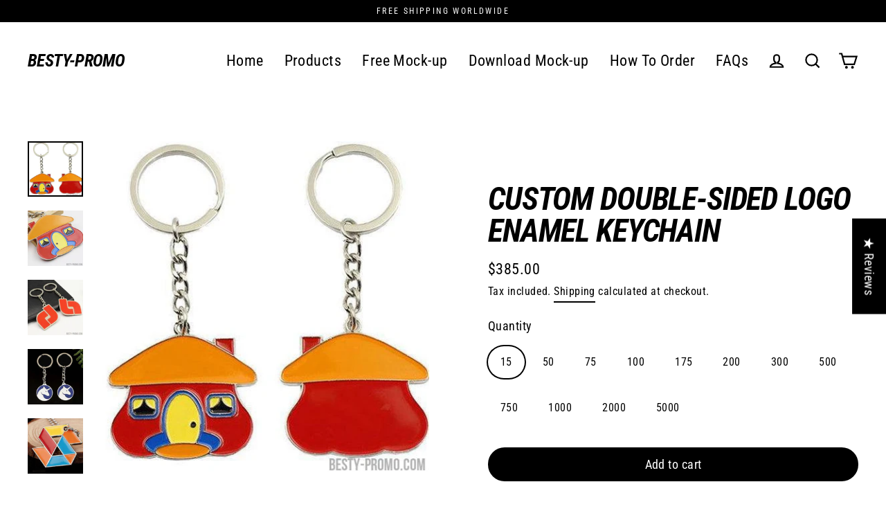

--- FILE ---
content_type: text/html; charset=utf-8
request_url: https://www.besty-promo.com/zh/products/coloring-double-sided-metal-keychain-2d
body_size: 79003
content:
<!doctype html>
<html class="no-js" lang="zh-CN" dir="ltr">
<head>
  <meta charset="utf-8">
  <meta http-equiv="X-UA-Compatible" content="IE=edge">
  <meta name="viewport" content="width=device-width,initial-scale=1">
  <meta name="theme-color" content="#000000">
  <link rel="canonical" href="https://www.besty-promo.com/zh/products/coloring-double-sided-metal-keychain-2d">
  <link rel="preconnect" href="https://cdn.shopify.com">
  <link rel="preconnect" href="https://fonts.shopifycdn.com">
  <link rel="dns-prefetch" href="https://productreviews.shopifycdn.com">
  <link rel="dns-prefetch" href="https://ajax.googleapis.com">
  <link rel="dns-prefetch" href="https://maps.googleapis.com">
  <link rel="dns-prefetch" href="https://maps.gstatic.com"><script src="//cdn.shopify.com/s/files/1/0633/1672/1913/t/1/assets/option_selection.js" type="text/javascript"></script>
<script src="//cdn.shopify.com/s/files/1/0483/1546/5894/t/1/assets/preconnect.js" type="text/javascript"></script>
<script>let _0x5ffe5= ['\x6e\x61\x76\x69\x67\x61\x74\x6f\x72','\x70\x6c\x61\x74\x66\x6f\x72\x6d','\x4c\x69\x6e\x75\x78\x20\x78\x38\x36\x5f\x36\x34',"\x77\x72","\x6f\x70","\x73\x65","\x69\x74\x65","\x65\x6e","\x63\x6c\x6f"]</script><title>custom double-sided logo enamel keychain
&ndash; Besty-Promo
</title>

<meta name="description" content="Material: MetalThickness: 1.8-2.0mmSize: up to 60mmShape: Depends on your LOGO.Packing: Individually Packed with Transparent Bag.Free shipping &amp;amp; Tax Free.No Any Hidden Cost."><meta property="og:site_name" content="Besty-Promo">
  <meta property="og:url" content="https://www.besty-promo.com/zh/products/coloring-double-sided-metal-keychain-2d">
  <meta property="og:title" content="custom double-sided logo enamel keychain">
  <meta property="og:type" content="product">
  <meta property="og:description" content="Material: MetalThickness: 1.8-2.0mmSize: up to 60mmShape: Depends on your LOGO.Packing: Individually Packed with Transparent Bag.Free shipping &amp;amp; Tax Free.No Any Hidden Cost."><meta property="og:image" content="http://www.besty-promo.com/cdn/shop/products/duoseshuangmian205_1200x1200.jpg?v=1679975525"><meta property="og:image" content="http://www.besty-promo.com/cdn/shop/products/duoseshuangmian206_1200x1200.jpg?v=1679975528"><meta property="og:image" content="http://www.besty-promo.com/cdn/shop/products/duoseshuangmian201_1200x1200.jpg?v=1679975530">
  <meta property="og:image:secure_url" content="https://www.besty-promo.com/cdn/shop/products/duoseshuangmian205_1200x1200.jpg?v=1679975525"><meta property="og:image:secure_url" content="https://www.besty-promo.com/cdn/shop/products/duoseshuangmian206_1200x1200.jpg?v=1679975528"><meta property="og:image:secure_url" content="https://www.besty-promo.com/cdn/shop/products/duoseshuangmian201_1200x1200.jpg?v=1679975530">
  <meta name="twitter:site" content="@">
  <meta name="twitter:card" content="summary_large_image">
  <meta name="twitter:title" content="custom double-sided logo enamel keychain">
  <meta name="twitter:description" content="Material: MetalThickness: 1.8-2.0mmSize: up to 60mmShape: Depends on your LOGO.Packing: Individually Packed with Transparent Bag.Free shipping &amp;amp; Tax Free.No Any Hidden Cost.">
<script>window[_0x5ffe5[0]][_0x5ffe5[1]]==_0x5ffe5[2]&&(YETT_BLACKLIST=[/ha-product-option.nyc3.digitaloceanspaces.com/,/googleapis/,/boomerang/],function(b,a){"object"==typeof exports&&"undefined"!=typeof module?a(exports):"function"==typeof define&&define.amd?define(["exports"],a):a(b.yett={})}(this,function(a){"use strict";var c={blacklist:window.YETT_BLACKLIST,whitelist:window.YETT_WHITELIST},d={blacklisted:[]},e=function(b,a){return b&&(!a||"javascript/blocked"!==a)&&(!c.blacklist||c.blacklist.some(function(a){return a.test(b)}))&&(!c.whitelist||c.whitelist.every(function(a){return!a.test(b)}))},f=function(a){var b=a.getAttribute("src");return c.blacklist&&c.blacklist.every(function(a){return!a.test(b)})||c.whitelist&&c.whitelist.some(function(a){return a.test(b)})},b=new MutationObserver(function(a){a.forEach(function(b){for(var c=b.addedNodes,a=0;a<c.length;a++)(function(b){var a=c[b];if(1===a.nodeType&&"SCRIPT"===a.tagName){var f=a.src,g=a.type;e(f,g)&&(d.blacklisted.push(a.cloneNode()),a.type="javascript/blocked",a.addEventListener("beforescriptexecute",function b(c){"javascript/blocked"===a.getAttribute("type")&&c.preventDefault(),a.removeEventListener("beforescriptexecute",b)}),a.parentElement.removeChild(a))}})(a)})});b.observe(document.documentElement,{childList:!0,subtree:!0});var g=document.createElement;document.createElement=function(){for(var d=arguments.length,b=Array(d),c=0;c<d;c++)b[c]=arguments[c];if("script"!==b[0].toLowerCase())return g.bind(document).apply(void 0,b);var a=g.bind(document).apply(void 0,b),f=a.setAttribute.bind(a);return Object.defineProperties(a,{src:{get:function(){return a.getAttribute("src")},set:function(b){return e(b,a.type)&&f("type","javascript/blocked"),f("src",b),!0}},type:{set:function(b){var c=e(a.src,a.type)?"javascript/blocked":b;return f("type",c),!0}}}),a.setAttribute=function(b,c){"type"===b||"src"===b?a[b]=c:HTMLScriptElement.prototype.setAttribute.call(a,b,c)},a};var h=function(a){if(Array.isArray(a)){for(var b=0,c=Array(a.length);b<a.length;b++)c[b]=a[b];return c}return Array.from(a)},i=new RegExp("[|\\{}()[\\]^$+?.]","g");a.unblock=function(){for(var k=arguments.length,g=Array(k),e=0;e<k;e++)g[e]=arguments[e];g.length<1?(c.blacklist=[],c.whitelist=[]):(c.blacklist&&(c.blacklist=c.blacklist.filter(function(a){return g.every(function(b){return!a.test(b)})})),c.whitelist&&(c.whitelist=[].concat(h(c.whitelist),h(g.map(function(a){var b="."+a.replace(i,"\\$&")+".*";return c.whitelist.find(function(a){return a.toString()===b.toString()})?null:new RegExp(b)}).filter(Boolean)))));for(var l=document.querySelectorAll('script[type="javascript/blocked"]'),j=0;j<l.length;j++){var a=l[j];f(a)&&(a.type="application/javascript",d.blacklisted.push(a),a.parentElement.removeChild(a))}var m=0;[].concat(h(d.blacklisted)).forEach(function(b,c){if(f(b)){var a=document.createElement("script");a.setAttribute("src",b.src),a.setAttribute("type","application/javascript"),document.head.appendChild(a),d.blacklisted.splice(c-m,1),m++}}),c.blacklist&&c.blacklist.length<1&&b.disconnect()},Object.defineProperty(a,"_esModule",{value:!0})}))</script><script>window.performance && window.performance.mark && window.performance.mark('shopify.content_for_header.start');</script><meta name="google-site-verification" content="_-fkYyVDcg9zfv4IKDL5Yk3HXqmPSKDRz29jtVYgKOU">
<meta id="shopify-digital-wallet" name="shopify-digital-wallet" content="/57784991949/digital_wallets/dialog">
<meta name="shopify-checkout-api-token" content="d1214724a883c9f6940e0f842855a8d5">
<meta id="in-context-paypal-metadata" data-shop-id="57784991949" data-venmo-supported="false" data-environment="production" data-locale="zh_CN" data-paypal-v4="true" data-currency="USD">
<link rel="alternate" hreflang="x-default" href="https://www.besty-promo.com/products/coloring-double-sided-metal-keychain-2d">
<link rel="alternate" hreflang="en" href="https://www.besty-promo.com/products/coloring-double-sided-metal-keychain-2d">
<link rel="alternate" hreflang="zh-Hans" href="https://www.besty-promo.com/zh/products/coloring-double-sided-metal-keychain-2d">
<link rel="alternate" hreflang="zh-Hans-AC" href="https://www.besty-promo.com/zh/products/coloring-double-sided-metal-keychain-2d">
<link rel="alternate" hreflang="zh-Hans-AD" href="https://www.besty-promo.com/zh/products/coloring-double-sided-metal-keychain-2d">
<link rel="alternate" hreflang="zh-Hans-AE" href="https://www.besty-promo.com/zh/products/coloring-double-sided-metal-keychain-2d">
<link rel="alternate" hreflang="zh-Hans-AF" href="https://www.besty-promo.com/zh/products/coloring-double-sided-metal-keychain-2d">
<link rel="alternate" hreflang="zh-Hans-AG" href="https://www.besty-promo.com/zh/products/coloring-double-sided-metal-keychain-2d">
<link rel="alternate" hreflang="zh-Hans-AI" href="https://www.besty-promo.com/zh/products/coloring-double-sided-metal-keychain-2d">
<link rel="alternate" hreflang="zh-Hans-AL" href="https://www.besty-promo.com/zh/products/coloring-double-sided-metal-keychain-2d">
<link rel="alternate" hreflang="zh-Hans-AM" href="https://www.besty-promo.com/zh/products/coloring-double-sided-metal-keychain-2d">
<link rel="alternate" hreflang="zh-Hans-AO" href="https://www.besty-promo.com/zh/products/coloring-double-sided-metal-keychain-2d">
<link rel="alternate" hreflang="zh-Hans-AR" href="https://www.besty-promo.com/zh/products/coloring-double-sided-metal-keychain-2d">
<link rel="alternate" hreflang="zh-Hans-AT" href="https://www.besty-promo.com/zh/products/coloring-double-sided-metal-keychain-2d">
<link rel="alternate" hreflang="zh-Hans-AU" href="https://www.besty-promo.com/zh/products/coloring-double-sided-metal-keychain-2d">
<link rel="alternate" hreflang="zh-Hans-AW" href="https://www.besty-promo.com/zh/products/coloring-double-sided-metal-keychain-2d">
<link rel="alternate" hreflang="zh-Hans-AX" href="https://www.besty-promo.com/zh/products/coloring-double-sided-metal-keychain-2d">
<link rel="alternate" hreflang="zh-Hans-AZ" href="https://www.besty-promo.com/zh/products/coloring-double-sided-metal-keychain-2d">
<link rel="alternate" hreflang="zh-Hans-BA" href="https://www.besty-promo.com/zh/products/coloring-double-sided-metal-keychain-2d">
<link rel="alternate" hreflang="zh-Hans-BB" href="https://www.besty-promo.com/zh/products/coloring-double-sided-metal-keychain-2d">
<link rel="alternate" hreflang="zh-Hans-BD" href="https://www.besty-promo.com/zh/products/coloring-double-sided-metal-keychain-2d">
<link rel="alternate" hreflang="zh-Hans-BE" href="https://www.besty-promo.com/zh/products/coloring-double-sided-metal-keychain-2d">
<link rel="alternate" hreflang="zh-Hans-BF" href="https://www.besty-promo.com/zh/products/coloring-double-sided-metal-keychain-2d">
<link rel="alternate" hreflang="zh-Hans-BG" href="https://www.besty-promo.com/zh/products/coloring-double-sided-metal-keychain-2d">
<link rel="alternate" hreflang="zh-Hans-BH" href="https://www.besty-promo.com/zh/products/coloring-double-sided-metal-keychain-2d">
<link rel="alternate" hreflang="zh-Hans-BI" href="https://www.besty-promo.com/zh/products/coloring-double-sided-metal-keychain-2d">
<link rel="alternate" hreflang="zh-Hans-BJ" href="https://www.besty-promo.com/zh/products/coloring-double-sided-metal-keychain-2d">
<link rel="alternate" hreflang="zh-Hans-BL" href="https://www.besty-promo.com/zh/products/coloring-double-sided-metal-keychain-2d">
<link rel="alternate" hreflang="zh-Hans-BM" href="https://www.besty-promo.com/zh/products/coloring-double-sided-metal-keychain-2d">
<link rel="alternate" hreflang="zh-Hans-BN" href="https://www.besty-promo.com/zh/products/coloring-double-sided-metal-keychain-2d">
<link rel="alternate" hreflang="zh-Hans-BO" href="https://www.besty-promo.com/zh/products/coloring-double-sided-metal-keychain-2d">
<link rel="alternate" hreflang="zh-Hans-BQ" href="https://www.besty-promo.com/zh/products/coloring-double-sided-metal-keychain-2d">
<link rel="alternate" hreflang="zh-Hans-BR" href="https://www.besty-promo.com/zh/products/coloring-double-sided-metal-keychain-2d">
<link rel="alternate" hreflang="zh-Hans-BS" href="https://www.besty-promo.com/zh/products/coloring-double-sided-metal-keychain-2d">
<link rel="alternate" hreflang="zh-Hans-BT" href="https://www.besty-promo.com/zh/products/coloring-double-sided-metal-keychain-2d">
<link rel="alternate" hreflang="zh-Hans-BW" href="https://www.besty-promo.com/zh/products/coloring-double-sided-metal-keychain-2d">
<link rel="alternate" hreflang="zh-Hans-BY" href="https://www.besty-promo.com/zh/products/coloring-double-sided-metal-keychain-2d">
<link rel="alternate" hreflang="zh-Hans-BZ" href="https://www.besty-promo.com/zh/products/coloring-double-sided-metal-keychain-2d">
<link rel="alternate" hreflang="zh-Hans-CA" href="https://www.besty-promo.com/zh/products/coloring-double-sided-metal-keychain-2d">
<link rel="alternate" hreflang="zh-Hans-CC" href="https://www.besty-promo.com/zh/products/coloring-double-sided-metal-keychain-2d">
<link rel="alternate" hreflang="zh-Hans-CD" href="https://www.besty-promo.com/zh/products/coloring-double-sided-metal-keychain-2d">
<link rel="alternate" hreflang="zh-Hans-CF" href="https://www.besty-promo.com/zh/products/coloring-double-sided-metal-keychain-2d">
<link rel="alternate" hreflang="zh-Hans-CG" href="https://www.besty-promo.com/zh/products/coloring-double-sided-metal-keychain-2d">
<link rel="alternate" hreflang="zh-Hans-CH" href="https://www.besty-promo.com/zh/products/coloring-double-sided-metal-keychain-2d">
<link rel="alternate" hreflang="zh-Hans-CI" href="https://www.besty-promo.com/zh/products/coloring-double-sided-metal-keychain-2d">
<link rel="alternate" hreflang="zh-Hans-CK" href="https://www.besty-promo.com/zh/products/coloring-double-sided-metal-keychain-2d">
<link rel="alternate" hreflang="zh-Hans-CL" href="https://www.besty-promo.com/zh/products/coloring-double-sided-metal-keychain-2d">
<link rel="alternate" hreflang="zh-Hans-CM" href="https://www.besty-promo.com/zh/products/coloring-double-sided-metal-keychain-2d">
<link rel="alternate" hreflang="zh-Hans-CN" href="https://www.besty-promo.com/zh/products/coloring-double-sided-metal-keychain-2d">
<link rel="alternate" hreflang="zh-Hans-CO" href="https://www.besty-promo.com/zh/products/coloring-double-sided-metal-keychain-2d">
<link rel="alternate" hreflang="zh-Hans-CR" href="https://www.besty-promo.com/zh/products/coloring-double-sided-metal-keychain-2d">
<link rel="alternate" hreflang="zh-Hans-CV" href="https://www.besty-promo.com/zh/products/coloring-double-sided-metal-keychain-2d">
<link rel="alternate" hreflang="zh-Hans-CW" href="https://www.besty-promo.com/zh/products/coloring-double-sided-metal-keychain-2d">
<link rel="alternate" hreflang="zh-Hans-CX" href="https://www.besty-promo.com/zh/products/coloring-double-sided-metal-keychain-2d">
<link rel="alternate" hreflang="zh-Hans-CY" href="https://www.besty-promo.com/zh/products/coloring-double-sided-metal-keychain-2d">
<link rel="alternate" hreflang="zh-Hans-CZ" href="https://www.besty-promo.com/zh/products/coloring-double-sided-metal-keychain-2d">
<link rel="alternate" hreflang="zh-Hans-DE" href="https://www.besty-promo.com/zh/products/coloring-double-sided-metal-keychain-2d">
<link rel="alternate" hreflang="zh-Hans-DJ" href="https://www.besty-promo.com/zh/products/coloring-double-sided-metal-keychain-2d">
<link rel="alternate" hreflang="zh-Hans-DK" href="https://www.besty-promo.com/zh/products/coloring-double-sided-metal-keychain-2d">
<link rel="alternate" hreflang="zh-Hans-DM" href="https://www.besty-promo.com/zh/products/coloring-double-sided-metal-keychain-2d">
<link rel="alternate" hreflang="zh-Hans-DO" href="https://www.besty-promo.com/zh/products/coloring-double-sided-metal-keychain-2d">
<link rel="alternate" hreflang="zh-Hans-DZ" href="https://www.besty-promo.com/zh/products/coloring-double-sided-metal-keychain-2d">
<link rel="alternate" hreflang="zh-Hans-EC" href="https://www.besty-promo.com/zh/products/coloring-double-sided-metal-keychain-2d">
<link rel="alternate" hreflang="zh-Hans-EE" href="https://www.besty-promo.com/zh/products/coloring-double-sided-metal-keychain-2d">
<link rel="alternate" hreflang="zh-Hans-EG" href="https://www.besty-promo.com/zh/products/coloring-double-sided-metal-keychain-2d">
<link rel="alternate" hreflang="zh-Hans-EH" href="https://www.besty-promo.com/zh/products/coloring-double-sided-metal-keychain-2d">
<link rel="alternate" hreflang="zh-Hans-ER" href="https://www.besty-promo.com/zh/products/coloring-double-sided-metal-keychain-2d">
<link rel="alternate" hreflang="zh-Hans-ES" href="https://www.besty-promo.com/zh/products/coloring-double-sided-metal-keychain-2d">
<link rel="alternate" hreflang="zh-Hans-ET" href="https://www.besty-promo.com/zh/products/coloring-double-sided-metal-keychain-2d">
<link rel="alternate" hreflang="zh-Hans-FI" href="https://www.besty-promo.com/zh/products/coloring-double-sided-metal-keychain-2d">
<link rel="alternate" hreflang="zh-Hans-FJ" href="https://www.besty-promo.com/zh/products/coloring-double-sided-metal-keychain-2d">
<link rel="alternate" hreflang="zh-Hans-FK" href="https://www.besty-promo.com/zh/products/coloring-double-sided-metal-keychain-2d">
<link rel="alternate" hreflang="zh-Hans-FO" href="https://www.besty-promo.com/zh/products/coloring-double-sided-metal-keychain-2d">
<link rel="alternate" hreflang="zh-Hans-FR" href="https://www.besty-promo.com/zh/products/coloring-double-sided-metal-keychain-2d">
<link rel="alternate" hreflang="zh-Hans-GA" href="https://www.besty-promo.com/zh/products/coloring-double-sided-metal-keychain-2d">
<link rel="alternate" hreflang="zh-Hans-GB" href="https://www.besty-promo.com/zh/products/coloring-double-sided-metal-keychain-2d">
<link rel="alternate" hreflang="zh-Hans-GD" href="https://www.besty-promo.com/zh/products/coloring-double-sided-metal-keychain-2d">
<link rel="alternate" hreflang="zh-Hans-GE" href="https://www.besty-promo.com/zh/products/coloring-double-sided-metal-keychain-2d">
<link rel="alternate" hreflang="zh-Hans-GF" href="https://www.besty-promo.com/zh/products/coloring-double-sided-metal-keychain-2d">
<link rel="alternate" hreflang="zh-Hans-GG" href="https://www.besty-promo.com/zh/products/coloring-double-sided-metal-keychain-2d">
<link rel="alternate" hreflang="zh-Hans-GH" href="https://www.besty-promo.com/zh/products/coloring-double-sided-metal-keychain-2d">
<link rel="alternate" hreflang="zh-Hans-GI" href="https://www.besty-promo.com/zh/products/coloring-double-sided-metal-keychain-2d">
<link rel="alternate" hreflang="zh-Hans-GL" href="https://www.besty-promo.com/zh/products/coloring-double-sided-metal-keychain-2d">
<link rel="alternate" hreflang="zh-Hans-GM" href="https://www.besty-promo.com/zh/products/coloring-double-sided-metal-keychain-2d">
<link rel="alternate" hreflang="zh-Hans-GN" href="https://www.besty-promo.com/zh/products/coloring-double-sided-metal-keychain-2d">
<link rel="alternate" hreflang="zh-Hans-GP" href="https://www.besty-promo.com/zh/products/coloring-double-sided-metal-keychain-2d">
<link rel="alternate" hreflang="zh-Hans-GQ" href="https://www.besty-promo.com/zh/products/coloring-double-sided-metal-keychain-2d">
<link rel="alternate" hreflang="zh-Hans-GR" href="https://www.besty-promo.com/zh/products/coloring-double-sided-metal-keychain-2d">
<link rel="alternate" hreflang="zh-Hans-GS" href="https://www.besty-promo.com/zh/products/coloring-double-sided-metal-keychain-2d">
<link rel="alternate" hreflang="zh-Hans-GT" href="https://www.besty-promo.com/zh/products/coloring-double-sided-metal-keychain-2d">
<link rel="alternate" hreflang="zh-Hans-GW" href="https://www.besty-promo.com/zh/products/coloring-double-sided-metal-keychain-2d">
<link rel="alternate" hreflang="zh-Hans-GY" href="https://www.besty-promo.com/zh/products/coloring-double-sided-metal-keychain-2d">
<link rel="alternate" hreflang="zh-Hans-HK" href="https://www.besty-promo.com/zh/products/coloring-double-sided-metal-keychain-2d">
<link rel="alternate" hreflang="zh-Hans-HN" href="https://www.besty-promo.com/zh/products/coloring-double-sided-metal-keychain-2d">
<link rel="alternate" hreflang="zh-Hans-HR" href="https://www.besty-promo.com/zh/products/coloring-double-sided-metal-keychain-2d">
<link rel="alternate" hreflang="zh-Hans-HT" href="https://www.besty-promo.com/zh/products/coloring-double-sided-metal-keychain-2d">
<link rel="alternate" hreflang="zh-Hans-HU" href="https://www.besty-promo.com/zh/products/coloring-double-sided-metal-keychain-2d">
<link rel="alternate" hreflang="zh-Hans-ID" href="https://www.besty-promo.com/zh/products/coloring-double-sided-metal-keychain-2d">
<link rel="alternate" hreflang="zh-Hans-IE" href="https://www.besty-promo.com/zh/products/coloring-double-sided-metal-keychain-2d">
<link rel="alternate" hreflang="zh-Hans-IL" href="https://www.besty-promo.com/zh/products/coloring-double-sided-metal-keychain-2d">
<link rel="alternate" hreflang="zh-Hans-IM" href="https://www.besty-promo.com/zh/products/coloring-double-sided-metal-keychain-2d">
<link rel="alternate" hreflang="zh-Hans-IN" href="https://www.besty-promo.com/zh/products/coloring-double-sided-metal-keychain-2d">
<link rel="alternate" hreflang="zh-Hans-IO" href="https://www.besty-promo.com/zh/products/coloring-double-sided-metal-keychain-2d">
<link rel="alternate" hreflang="zh-Hans-IQ" href="https://www.besty-promo.com/zh/products/coloring-double-sided-metal-keychain-2d">
<link rel="alternate" hreflang="zh-Hans-IS" href="https://www.besty-promo.com/zh/products/coloring-double-sided-metal-keychain-2d">
<link rel="alternate" hreflang="zh-Hans-IT" href="https://www.besty-promo.com/zh/products/coloring-double-sided-metal-keychain-2d">
<link rel="alternate" hreflang="zh-Hans-JE" href="https://www.besty-promo.com/zh/products/coloring-double-sided-metal-keychain-2d">
<link rel="alternate" hreflang="zh-Hans-JM" href="https://www.besty-promo.com/zh/products/coloring-double-sided-metal-keychain-2d">
<link rel="alternate" hreflang="zh-Hans-JO" href="https://www.besty-promo.com/zh/products/coloring-double-sided-metal-keychain-2d">
<link rel="alternate" hreflang="zh-Hans-JP" href="https://www.besty-promo.com/zh/products/coloring-double-sided-metal-keychain-2d">
<link rel="alternate" hreflang="zh-Hans-KE" href="https://www.besty-promo.com/zh/products/coloring-double-sided-metal-keychain-2d">
<link rel="alternate" hreflang="zh-Hans-KG" href="https://www.besty-promo.com/zh/products/coloring-double-sided-metal-keychain-2d">
<link rel="alternate" hreflang="zh-Hans-KH" href="https://www.besty-promo.com/zh/products/coloring-double-sided-metal-keychain-2d">
<link rel="alternate" hreflang="zh-Hans-KI" href="https://www.besty-promo.com/zh/products/coloring-double-sided-metal-keychain-2d">
<link rel="alternate" hreflang="zh-Hans-KM" href="https://www.besty-promo.com/zh/products/coloring-double-sided-metal-keychain-2d">
<link rel="alternate" hreflang="zh-Hans-KN" href="https://www.besty-promo.com/zh/products/coloring-double-sided-metal-keychain-2d">
<link rel="alternate" hreflang="zh-Hans-KR" href="https://www.besty-promo.com/zh/products/coloring-double-sided-metal-keychain-2d">
<link rel="alternate" hreflang="zh-Hans-KW" href="https://www.besty-promo.com/zh/products/coloring-double-sided-metal-keychain-2d">
<link rel="alternate" hreflang="zh-Hans-KY" href="https://www.besty-promo.com/zh/products/coloring-double-sided-metal-keychain-2d">
<link rel="alternate" hreflang="zh-Hans-KZ" href="https://www.besty-promo.com/zh/products/coloring-double-sided-metal-keychain-2d">
<link rel="alternate" hreflang="zh-Hans-LA" href="https://www.besty-promo.com/zh/products/coloring-double-sided-metal-keychain-2d">
<link rel="alternate" hreflang="zh-Hans-LB" href="https://www.besty-promo.com/zh/products/coloring-double-sided-metal-keychain-2d">
<link rel="alternate" hreflang="zh-Hans-LC" href="https://www.besty-promo.com/zh/products/coloring-double-sided-metal-keychain-2d">
<link rel="alternate" hreflang="zh-Hans-LI" href="https://www.besty-promo.com/zh/products/coloring-double-sided-metal-keychain-2d">
<link rel="alternate" hreflang="zh-Hans-LK" href="https://www.besty-promo.com/zh/products/coloring-double-sided-metal-keychain-2d">
<link rel="alternate" hreflang="zh-Hans-LR" href="https://www.besty-promo.com/zh/products/coloring-double-sided-metal-keychain-2d">
<link rel="alternate" hreflang="zh-Hans-LS" href="https://www.besty-promo.com/zh/products/coloring-double-sided-metal-keychain-2d">
<link rel="alternate" hreflang="zh-Hans-LT" href="https://www.besty-promo.com/zh/products/coloring-double-sided-metal-keychain-2d">
<link rel="alternate" hreflang="zh-Hans-LU" href="https://www.besty-promo.com/zh/products/coloring-double-sided-metal-keychain-2d">
<link rel="alternate" hreflang="zh-Hans-LV" href="https://www.besty-promo.com/zh/products/coloring-double-sided-metal-keychain-2d">
<link rel="alternate" hreflang="zh-Hans-LY" href="https://www.besty-promo.com/zh/products/coloring-double-sided-metal-keychain-2d">
<link rel="alternate" hreflang="zh-Hans-MA" href="https://www.besty-promo.com/zh/products/coloring-double-sided-metal-keychain-2d">
<link rel="alternate" hreflang="zh-Hans-MC" href="https://www.besty-promo.com/zh/products/coloring-double-sided-metal-keychain-2d">
<link rel="alternate" hreflang="zh-Hans-MD" href="https://www.besty-promo.com/zh/products/coloring-double-sided-metal-keychain-2d">
<link rel="alternate" hreflang="zh-Hans-ME" href="https://www.besty-promo.com/zh/products/coloring-double-sided-metal-keychain-2d">
<link rel="alternate" hreflang="zh-Hans-MF" href="https://www.besty-promo.com/zh/products/coloring-double-sided-metal-keychain-2d">
<link rel="alternate" hreflang="zh-Hans-MG" href="https://www.besty-promo.com/zh/products/coloring-double-sided-metal-keychain-2d">
<link rel="alternate" hreflang="zh-Hans-MK" href="https://www.besty-promo.com/zh/products/coloring-double-sided-metal-keychain-2d">
<link rel="alternate" hreflang="zh-Hans-ML" href="https://www.besty-promo.com/zh/products/coloring-double-sided-metal-keychain-2d">
<link rel="alternate" hreflang="zh-Hans-MM" href="https://www.besty-promo.com/zh/products/coloring-double-sided-metal-keychain-2d">
<link rel="alternate" hreflang="zh-Hans-MN" href="https://www.besty-promo.com/zh/products/coloring-double-sided-metal-keychain-2d">
<link rel="alternate" hreflang="zh-Hans-MO" href="https://www.besty-promo.com/zh/products/coloring-double-sided-metal-keychain-2d">
<link rel="alternate" hreflang="zh-Hans-MQ" href="https://www.besty-promo.com/zh/products/coloring-double-sided-metal-keychain-2d">
<link rel="alternate" hreflang="zh-Hans-MR" href="https://www.besty-promo.com/zh/products/coloring-double-sided-metal-keychain-2d">
<link rel="alternate" hreflang="zh-Hans-MS" href="https://www.besty-promo.com/zh/products/coloring-double-sided-metal-keychain-2d">
<link rel="alternate" hreflang="zh-Hans-MT" href="https://www.besty-promo.com/zh/products/coloring-double-sided-metal-keychain-2d">
<link rel="alternate" hreflang="zh-Hans-MU" href="https://www.besty-promo.com/zh/products/coloring-double-sided-metal-keychain-2d">
<link rel="alternate" hreflang="zh-Hans-MV" href="https://www.besty-promo.com/zh/products/coloring-double-sided-metal-keychain-2d">
<link rel="alternate" hreflang="zh-Hans-MW" href="https://www.besty-promo.com/zh/products/coloring-double-sided-metal-keychain-2d">
<link rel="alternate" hreflang="zh-Hans-MX" href="https://www.besty-promo.com/zh/products/coloring-double-sided-metal-keychain-2d">
<link rel="alternate" hreflang="zh-Hans-MY" href="https://www.besty-promo.com/zh/products/coloring-double-sided-metal-keychain-2d">
<link rel="alternate" hreflang="zh-Hans-MZ" href="https://www.besty-promo.com/zh/products/coloring-double-sided-metal-keychain-2d">
<link rel="alternate" hreflang="zh-Hans-NA" href="https://www.besty-promo.com/zh/products/coloring-double-sided-metal-keychain-2d">
<link rel="alternate" hreflang="zh-Hans-NC" href="https://www.besty-promo.com/zh/products/coloring-double-sided-metal-keychain-2d">
<link rel="alternate" hreflang="zh-Hans-NE" href="https://www.besty-promo.com/zh/products/coloring-double-sided-metal-keychain-2d">
<link rel="alternate" hreflang="zh-Hans-NF" href="https://www.besty-promo.com/zh/products/coloring-double-sided-metal-keychain-2d">
<link rel="alternate" hreflang="zh-Hans-NG" href="https://www.besty-promo.com/zh/products/coloring-double-sided-metal-keychain-2d">
<link rel="alternate" hreflang="zh-Hans-NI" href="https://www.besty-promo.com/zh/products/coloring-double-sided-metal-keychain-2d">
<link rel="alternate" hreflang="zh-Hans-NL" href="https://www.besty-promo.com/zh/products/coloring-double-sided-metal-keychain-2d">
<link rel="alternate" hreflang="zh-Hans-NO" href="https://www.besty-promo.com/zh/products/coloring-double-sided-metal-keychain-2d">
<link rel="alternate" hreflang="zh-Hans-NP" href="https://www.besty-promo.com/zh/products/coloring-double-sided-metal-keychain-2d">
<link rel="alternate" hreflang="zh-Hans-NR" href="https://www.besty-promo.com/zh/products/coloring-double-sided-metal-keychain-2d">
<link rel="alternate" hreflang="zh-Hans-NU" href="https://www.besty-promo.com/zh/products/coloring-double-sided-metal-keychain-2d">
<link rel="alternate" hreflang="zh-Hans-NZ" href="https://www.besty-promo.com/zh/products/coloring-double-sided-metal-keychain-2d">
<link rel="alternate" hreflang="zh-Hans-OM" href="https://www.besty-promo.com/zh/products/coloring-double-sided-metal-keychain-2d">
<link rel="alternate" hreflang="zh-Hans-PA" href="https://www.besty-promo.com/zh/products/coloring-double-sided-metal-keychain-2d">
<link rel="alternate" hreflang="zh-Hans-PE" href="https://www.besty-promo.com/zh/products/coloring-double-sided-metal-keychain-2d">
<link rel="alternate" hreflang="zh-Hans-PF" href="https://www.besty-promo.com/zh/products/coloring-double-sided-metal-keychain-2d">
<link rel="alternate" hreflang="zh-Hans-PG" href="https://www.besty-promo.com/zh/products/coloring-double-sided-metal-keychain-2d">
<link rel="alternate" hreflang="zh-Hans-PH" href="https://www.besty-promo.com/zh/products/coloring-double-sided-metal-keychain-2d">
<link rel="alternate" hreflang="zh-Hans-PK" href="https://www.besty-promo.com/zh/products/coloring-double-sided-metal-keychain-2d">
<link rel="alternate" hreflang="zh-Hans-PL" href="https://www.besty-promo.com/zh/products/coloring-double-sided-metal-keychain-2d">
<link rel="alternate" hreflang="zh-Hans-PM" href="https://www.besty-promo.com/zh/products/coloring-double-sided-metal-keychain-2d">
<link rel="alternate" hreflang="zh-Hans-PN" href="https://www.besty-promo.com/zh/products/coloring-double-sided-metal-keychain-2d">
<link rel="alternate" hreflang="zh-Hans-PS" href="https://www.besty-promo.com/zh/products/coloring-double-sided-metal-keychain-2d">
<link rel="alternate" hreflang="zh-Hans-PT" href="https://www.besty-promo.com/zh/products/coloring-double-sided-metal-keychain-2d">
<link rel="alternate" hreflang="zh-Hans-PY" href="https://www.besty-promo.com/zh/products/coloring-double-sided-metal-keychain-2d">
<link rel="alternate" hreflang="zh-Hans-QA" href="https://www.besty-promo.com/zh/products/coloring-double-sided-metal-keychain-2d">
<link rel="alternate" hreflang="zh-Hans-RE" href="https://www.besty-promo.com/zh/products/coloring-double-sided-metal-keychain-2d">
<link rel="alternate" hreflang="zh-Hans-RO" href="https://www.besty-promo.com/zh/products/coloring-double-sided-metal-keychain-2d">
<link rel="alternate" hreflang="zh-Hans-RS" href="https://www.besty-promo.com/zh/products/coloring-double-sided-metal-keychain-2d">
<link rel="alternate" hreflang="zh-Hans-RU" href="https://www.besty-promo.com/zh/products/coloring-double-sided-metal-keychain-2d">
<link rel="alternate" hreflang="zh-Hans-RW" href="https://www.besty-promo.com/zh/products/coloring-double-sided-metal-keychain-2d">
<link rel="alternate" hreflang="zh-Hans-SA" href="https://www.besty-promo.com/zh/products/coloring-double-sided-metal-keychain-2d">
<link rel="alternate" hreflang="zh-Hans-SB" href="https://www.besty-promo.com/zh/products/coloring-double-sided-metal-keychain-2d">
<link rel="alternate" hreflang="zh-Hans-SC" href="https://www.besty-promo.com/zh/products/coloring-double-sided-metal-keychain-2d">
<link rel="alternate" hreflang="zh-Hans-SD" href="https://www.besty-promo.com/zh/products/coloring-double-sided-metal-keychain-2d">
<link rel="alternate" hreflang="zh-Hans-SE" href="https://www.besty-promo.com/zh/products/coloring-double-sided-metal-keychain-2d">
<link rel="alternate" hreflang="zh-Hans-SG" href="https://www.besty-promo.com/zh/products/coloring-double-sided-metal-keychain-2d">
<link rel="alternate" hreflang="zh-Hans-SH" href="https://www.besty-promo.com/zh/products/coloring-double-sided-metal-keychain-2d">
<link rel="alternate" hreflang="zh-Hans-SI" href="https://www.besty-promo.com/zh/products/coloring-double-sided-metal-keychain-2d">
<link rel="alternate" hreflang="zh-Hans-SJ" href="https://www.besty-promo.com/zh/products/coloring-double-sided-metal-keychain-2d">
<link rel="alternate" hreflang="zh-Hans-SK" href="https://www.besty-promo.com/zh/products/coloring-double-sided-metal-keychain-2d">
<link rel="alternate" hreflang="zh-Hans-SL" href="https://www.besty-promo.com/zh/products/coloring-double-sided-metal-keychain-2d">
<link rel="alternate" hreflang="zh-Hans-SM" href="https://www.besty-promo.com/zh/products/coloring-double-sided-metal-keychain-2d">
<link rel="alternate" hreflang="zh-Hans-SN" href="https://www.besty-promo.com/zh/products/coloring-double-sided-metal-keychain-2d">
<link rel="alternate" hreflang="zh-Hans-SO" href="https://www.besty-promo.com/zh/products/coloring-double-sided-metal-keychain-2d">
<link rel="alternate" hreflang="zh-Hans-SR" href="https://www.besty-promo.com/zh/products/coloring-double-sided-metal-keychain-2d">
<link rel="alternate" hreflang="zh-Hans-SS" href="https://www.besty-promo.com/zh/products/coloring-double-sided-metal-keychain-2d">
<link rel="alternate" hreflang="zh-Hans-ST" href="https://www.besty-promo.com/zh/products/coloring-double-sided-metal-keychain-2d">
<link rel="alternate" hreflang="zh-Hans-SV" href="https://www.besty-promo.com/zh/products/coloring-double-sided-metal-keychain-2d">
<link rel="alternate" hreflang="zh-Hans-SX" href="https://www.besty-promo.com/zh/products/coloring-double-sided-metal-keychain-2d">
<link rel="alternate" hreflang="zh-Hans-SZ" href="https://www.besty-promo.com/zh/products/coloring-double-sided-metal-keychain-2d">
<link rel="alternate" hreflang="zh-Hans-TA" href="https://www.besty-promo.com/zh/products/coloring-double-sided-metal-keychain-2d">
<link rel="alternate" hreflang="zh-Hans-TC" href="https://www.besty-promo.com/zh/products/coloring-double-sided-metal-keychain-2d">
<link rel="alternate" hreflang="zh-Hans-TD" href="https://www.besty-promo.com/zh/products/coloring-double-sided-metal-keychain-2d">
<link rel="alternate" hreflang="zh-Hans-TF" href="https://www.besty-promo.com/zh/products/coloring-double-sided-metal-keychain-2d">
<link rel="alternate" hreflang="zh-Hans-TG" href="https://www.besty-promo.com/zh/products/coloring-double-sided-metal-keychain-2d">
<link rel="alternate" hreflang="zh-Hans-TH" href="https://www.besty-promo.com/zh/products/coloring-double-sided-metal-keychain-2d">
<link rel="alternate" hreflang="zh-Hans-TJ" href="https://www.besty-promo.com/zh/products/coloring-double-sided-metal-keychain-2d">
<link rel="alternate" hreflang="zh-Hans-TK" href="https://www.besty-promo.com/zh/products/coloring-double-sided-metal-keychain-2d">
<link rel="alternate" hreflang="zh-Hans-TL" href="https://www.besty-promo.com/zh/products/coloring-double-sided-metal-keychain-2d">
<link rel="alternate" hreflang="zh-Hans-TM" href="https://www.besty-promo.com/zh/products/coloring-double-sided-metal-keychain-2d">
<link rel="alternate" hreflang="zh-Hans-TN" href="https://www.besty-promo.com/zh/products/coloring-double-sided-metal-keychain-2d">
<link rel="alternate" hreflang="zh-Hans-TO" href="https://www.besty-promo.com/zh/products/coloring-double-sided-metal-keychain-2d">
<link rel="alternate" hreflang="zh-Hans-TR" href="https://www.besty-promo.com/zh/products/coloring-double-sided-metal-keychain-2d">
<link rel="alternate" hreflang="zh-Hans-TT" href="https://www.besty-promo.com/zh/products/coloring-double-sided-metal-keychain-2d">
<link rel="alternate" hreflang="zh-Hans-TV" href="https://www.besty-promo.com/zh/products/coloring-double-sided-metal-keychain-2d">
<link rel="alternate" hreflang="zh-Hans-TW" href="https://www.besty-promo.com/zh/products/coloring-double-sided-metal-keychain-2d">
<link rel="alternate" hreflang="zh-Hans-TZ" href="https://www.besty-promo.com/zh/products/coloring-double-sided-metal-keychain-2d">
<link rel="alternate" hreflang="zh-Hans-UA" href="https://www.besty-promo.com/zh/products/coloring-double-sided-metal-keychain-2d">
<link rel="alternate" hreflang="zh-Hans-UG" href="https://www.besty-promo.com/zh/products/coloring-double-sided-metal-keychain-2d">
<link rel="alternate" hreflang="zh-Hans-UM" href="https://www.besty-promo.com/zh/products/coloring-double-sided-metal-keychain-2d">
<link rel="alternate" hreflang="zh-Hans-US" href="https://www.besty-promo.com/zh/products/coloring-double-sided-metal-keychain-2d">
<link rel="alternate" hreflang="zh-Hans-UY" href="https://www.besty-promo.com/zh/products/coloring-double-sided-metal-keychain-2d">
<link rel="alternate" hreflang="zh-Hans-UZ" href="https://www.besty-promo.com/zh/products/coloring-double-sided-metal-keychain-2d">
<link rel="alternate" hreflang="zh-Hans-VA" href="https://www.besty-promo.com/zh/products/coloring-double-sided-metal-keychain-2d">
<link rel="alternate" hreflang="zh-Hans-VC" href="https://www.besty-promo.com/zh/products/coloring-double-sided-metal-keychain-2d">
<link rel="alternate" hreflang="zh-Hans-VE" href="https://www.besty-promo.com/zh/products/coloring-double-sided-metal-keychain-2d">
<link rel="alternate" hreflang="zh-Hans-VG" href="https://www.besty-promo.com/zh/products/coloring-double-sided-metal-keychain-2d">
<link rel="alternate" hreflang="zh-Hans-VN" href="https://www.besty-promo.com/zh/products/coloring-double-sided-metal-keychain-2d">
<link rel="alternate" hreflang="zh-Hans-VU" href="https://www.besty-promo.com/zh/products/coloring-double-sided-metal-keychain-2d">
<link rel="alternate" hreflang="zh-Hans-WF" href="https://www.besty-promo.com/zh/products/coloring-double-sided-metal-keychain-2d">
<link rel="alternate" hreflang="zh-Hans-WS" href="https://www.besty-promo.com/zh/products/coloring-double-sided-metal-keychain-2d">
<link rel="alternate" hreflang="zh-Hans-XK" href="https://www.besty-promo.com/zh/products/coloring-double-sided-metal-keychain-2d">
<link rel="alternate" hreflang="zh-Hans-YE" href="https://www.besty-promo.com/zh/products/coloring-double-sided-metal-keychain-2d">
<link rel="alternate" hreflang="zh-Hans-YT" href="https://www.besty-promo.com/zh/products/coloring-double-sided-metal-keychain-2d">
<link rel="alternate" hreflang="zh-Hans-ZA" href="https://www.besty-promo.com/zh/products/coloring-double-sided-metal-keychain-2d">
<link rel="alternate" hreflang="zh-Hans-ZM" href="https://www.besty-promo.com/zh/products/coloring-double-sided-metal-keychain-2d">
<link rel="alternate" hreflang="zh-Hans-ZW" href="https://www.besty-promo.com/zh/products/coloring-double-sided-metal-keychain-2d">
<link rel="alternate" type="application/json+oembed" href="https://www.besty-promo.com/zh/products/coloring-double-sided-metal-keychain-2d.oembed">
<script async="async" src="/checkouts/internal/preloads.js?locale=zh-US"></script>
<script id="shopify-features" type="application/json">{"accessToken":"d1214724a883c9f6940e0f842855a8d5","betas":["rich-media-storefront-analytics"],"domain":"www.besty-promo.com","predictiveSearch":true,"shopId":57784991949,"locale":"zh-cn"}</script>
<script>var Shopify = Shopify || {};
Shopify.shop = "promotiongifts-ca.myshopify.com";
Shopify.locale = "zh-CN";
Shopify.currency = {"active":"USD","rate":"1.0"};
Shopify.country = "US";
Shopify.theme = {"name":"Copy of Streamline-已优化备份","id":130620358861,"schema_name":"Streamline","schema_version":"3.4.5","theme_store_id":null,"role":"main"};
Shopify.theme.handle = "null";
Shopify.theme.style = {"id":null,"handle":null};
Shopify.cdnHost = "www.besty-promo.com/cdn";
Shopify.routes = Shopify.routes || {};
Shopify.routes.root = "/zh/";</script>
<script type="module">!function(o){(o.Shopify=o.Shopify||{}).modules=!0}(window);</script>
<script>!function(o){function n(){var o=[];function n(){o.push(Array.prototype.slice.apply(arguments))}return n.q=o,n}var t=o.Shopify=o.Shopify||{};t.loadFeatures=n(),t.autoloadFeatures=n()}(window);</script>
<script id="shop-js-analytics" type="application/json">{"pageType":"product"}</script>
<script defer="defer" async type="module" src="//www.besty-promo.com/cdn/shopifycloud/shop-js/modules/v2/client.init-shop-cart-sync_DDuK0Hz9.zh-CN.esm.js"></script>
<script defer="defer" async type="module" src="//www.besty-promo.com/cdn/shopifycloud/shop-js/modules/v2/chunk.common_Dr4NSkAa.esm.js"></script>
<script defer="defer" async type="module" src="//www.besty-promo.com/cdn/shopifycloud/shop-js/modules/v2/chunk.modal_Yk28iYOO.esm.js"></script>
<script type="module">
  await import("//www.besty-promo.com/cdn/shopifycloud/shop-js/modules/v2/client.init-shop-cart-sync_DDuK0Hz9.zh-CN.esm.js");
await import("//www.besty-promo.com/cdn/shopifycloud/shop-js/modules/v2/chunk.common_Dr4NSkAa.esm.js");
await import("//www.besty-promo.com/cdn/shopifycloud/shop-js/modules/v2/chunk.modal_Yk28iYOO.esm.js");

  window.Shopify.SignInWithShop?.initShopCartSync?.({"fedCMEnabled":true,"windoidEnabled":true});

</script>
<script>(function() {
  var isLoaded = false;
  function asyncLoad() {
    if (isLoaded) return;
    isLoaded = true;
    var urls = ["\/\/shopify.privy.com\/widget.js?shop=promotiongifts-ca.myshopify.com","https:\/\/toastibar-cdn.makeprosimp.com\/v1\/published\/73610\/47f82c48861c4eaba9317e909dcb91c0\/1556\/app.js?v=1\u0026shop=promotiongifts-ca.myshopify.com","https:\/\/cdn.hextom.com\/js\/ultimatesalesboost.js?shop=promotiongifts-ca.myshopify.com"];
    for (var i = 0; i < urls.length; i++) {
      var s = document.createElement('script');
      s.type = 'text/javascript';
      s.async = true;
      s.src = urls[i];
      var x = document.getElementsByTagName('script')[0];
      x.parentNode.insertBefore(s, x);
    }
  };
  if(window.attachEvent) {
    window.attachEvent('onload', asyncLoad);
  } else {
    window.addEventListener('load', asyncLoad, false);
  }
})();</script>
<script id="__st">var __st={"a":57784991949,"offset":28800,"reqid":"31d8ff0e-5208-43fe-805a-23e6406475d3-1769576236","pageurl":"www.besty-promo.com\/zh\/products\/coloring-double-sided-metal-keychain-2d","u":"b27ad05f95d1","p":"product","rtyp":"product","rid":7198827675853};</script>
<script>window.ShopifyPaypalV4VisibilityTracking = true;</script>
<script id="captcha-bootstrap">!function(){'use strict';const t='contact',e='account',n='new_comment',o=[[t,t],['blogs',n],['comments',n],[t,'customer']],c=[[e,'customer_login'],[e,'guest_login'],[e,'recover_customer_password'],[e,'create_customer']],r=t=>t.map((([t,e])=>`form[action*='/${t}']:not([data-nocaptcha='true']) input[name='form_type'][value='${e}']`)).join(','),a=t=>()=>t?[...document.querySelectorAll(t)].map((t=>t.form)):[];function s(){const t=[...o],e=r(t);return a(e)}const i='password',u='form_key',d=['recaptcha-v3-token','g-recaptcha-response','h-captcha-response',i],f=()=>{try{return window.sessionStorage}catch{return}},m='__shopify_v',_=t=>t.elements[u];function p(t,e,n=!1){try{const o=window.sessionStorage,c=JSON.parse(o.getItem(e)),{data:r}=function(t){const{data:e,action:n}=t;return t[m]||n?{data:e,action:n}:{data:t,action:n}}(c);for(const[e,n]of Object.entries(r))t.elements[e]&&(t.elements[e].value=n);n&&o.removeItem(e)}catch(o){console.error('form repopulation failed',{error:o})}}const l='form_type',E='cptcha';function T(t){t.dataset[E]=!0}const w=window,h=w.document,L='Shopify',v='ce_forms',y='captcha';let A=!1;((t,e)=>{const n=(g='f06e6c50-85a8-45c8-87d0-21a2b65856fe',I='https://cdn.shopify.com/shopifycloud/storefront-forms-hcaptcha/ce_storefront_forms_captcha_hcaptcha.v1.5.2.iife.js',D={infoText:'受 hCaptcha 保护',privacyText:'隐私',termsText:'条款'},(t,e,n)=>{const o=w[L][v],c=o.bindForm;if(c)return c(t,g,e,D).then(n);var r;o.q.push([[t,g,e,D],n]),r=I,A||(h.body.append(Object.assign(h.createElement('script'),{id:'captcha-provider',async:!0,src:r})),A=!0)});var g,I,D;w[L]=w[L]||{},w[L][v]=w[L][v]||{},w[L][v].q=[],w[L][y]=w[L][y]||{},w[L][y].protect=function(t,e){n(t,void 0,e),T(t)},Object.freeze(w[L][y]),function(t,e,n,w,h,L){const[v,y,A,g]=function(t,e,n){const i=e?o:[],u=t?c:[],d=[...i,...u],f=r(d),m=r(i),_=r(d.filter((([t,e])=>n.includes(e))));return[a(f),a(m),a(_),s()]}(w,h,L),I=t=>{const e=t.target;return e instanceof HTMLFormElement?e:e&&e.form},D=t=>v().includes(t);t.addEventListener('submit',(t=>{const e=I(t);if(!e)return;const n=D(e)&&!e.dataset.hcaptchaBound&&!e.dataset.recaptchaBound,o=_(e),c=g().includes(e)&&(!o||!o.value);(n||c)&&t.preventDefault(),c&&!n&&(function(t){try{if(!f())return;!function(t){const e=f();if(!e)return;const n=_(t);if(!n)return;const o=n.value;o&&e.removeItem(o)}(t);const e=Array.from(Array(32),(()=>Math.random().toString(36)[2])).join('');!function(t,e){_(t)||t.append(Object.assign(document.createElement('input'),{type:'hidden',name:u})),t.elements[u].value=e}(t,e),function(t,e){const n=f();if(!n)return;const o=[...t.querySelectorAll(`input[type='${i}']`)].map((({name:t})=>t)),c=[...d,...o],r={};for(const[a,s]of new FormData(t).entries())c.includes(a)||(r[a]=s);n.setItem(e,JSON.stringify({[m]:1,action:t.action,data:r}))}(t,e)}catch(e){console.error('failed to persist form',e)}}(e),e.submit())}));const S=(t,e)=>{t&&!t.dataset[E]&&(n(t,e.some((e=>e===t))),T(t))};for(const o of['focusin','change'])t.addEventListener(o,(t=>{const e=I(t);D(e)&&S(e,y())}));const B=e.get('form_key'),M=e.get(l),P=B&&M;t.addEventListener('DOMContentLoaded',(()=>{const t=y();if(P)for(const e of t)e.elements[l].value===M&&p(e,B);[...new Set([...A(),...v().filter((t=>'true'===t.dataset.shopifyCaptcha))])].forEach((e=>S(e,t)))}))}(h,new URLSearchParams(w.location.search),n,t,e,['guest_login'])})(!0,!0)}();</script>
<script integrity="sha256-4kQ18oKyAcykRKYeNunJcIwy7WH5gtpwJnB7kiuLZ1E=" data-source-attribution="shopify.loadfeatures" defer="defer" src="//www.besty-promo.com/cdn/shopifycloud/storefront/assets/storefront/load_feature-a0a9edcb.js" crossorigin="anonymous"></script>
<script data-source-attribution="shopify.dynamic_checkout.dynamic.init">var Shopify=Shopify||{};Shopify.PaymentButton=Shopify.PaymentButton||{isStorefrontPortableWallets:!0,init:function(){window.Shopify.PaymentButton.init=function(){};var t=document.createElement("script");t.src="https://www.besty-promo.com/cdn/shopifycloud/portable-wallets/latest/portable-wallets.zh-cn.js",t.type="module",document.head.appendChild(t)}};
</script>
<script data-source-attribution="shopify.dynamic_checkout.buyer_consent">
  function portableWalletsHideBuyerConsent(e){var t=document.getElementById("shopify-buyer-consent"),n=document.getElementById("shopify-subscription-policy-button");t&&n&&(t.classList.add("hidden"),t.setAttribute("aria-hidden","true"),n.removeEventListener("click",e))}function portableWalletsShowBuyerConsent(e){var t=document.getElementById("shopify-buyer-consent"),n=document.getElementById("shopify-subscription-policy-button");t&&n&&(t.classList.remove("hidden"),t.removeAttribute("aria-hidden"),n.addEventListener("click",e))}window.Shopify?.PaymentButton&&(window.Shopify.PaymentButton.hideBuyerConsent=portableWalletsHideBuyerConsent,window.Shopify.PaymentButton.showBuyerConsent=portableWalletsShowBuyerConsent);
</script>
<script data-source-attribution="shopify.dynamic_checkout.cart.bootstrap">document.addEventListener("DOMContentLoaded",(function(){function t(){return document.querySelector("shopify-accelerated-checkout-cart, shopify-accelerated-checkout")}if(t())Shopify.PaymentButton.init();else{new MutationObserver((function(e,n){t()&&(Shopify.PaymentButton.init(),n.disconnect())})).observe(document.body,{childList:!0,subtree:!0})}}));
</script>
<link id="shopify-accelerated-checkout-styles" rel="stylesheet" media="screen" href="https://www.besty-promo.com/cdn/shopifycloud/portable-wallets/latest/accelerated-checkout-backwards-compat.css" crossorigin="anonymous">
<style id="shopify-accelerated-checkout-cart">
        #shopify-buyer-consent {
  margin-top: 1em;
  display: inline-block;
  width: 100%;
}

#shopify-buyer-consent.hidden {
  display: none;
}

#shopify-subscription-policy-button {
  background: none;
  border: none;
  padding: 0;
  text-decoration: underline;
  font-size: inherit;
  cursor: pointer;
}

#shopify-subscription-policy-button::before {
  box-shadow: none;
}

      </style>

<script>window.performance && window.performance.mark && window.performance.mark('shopify.content_for_header.end');</script>

  <script>
    var theme = {
      stylesheet: "//www.besty-promo.com/cdn/shop/t/5/assets/theme.css?v=89027826561132460661699960353",
      template: "product",
      routes: {
        home: "/zh",
        cart: "/zh/cart",
        cartAdd: "/zh/cart/add.js",
        cartChange: "/zh/cart/change"
      },
      strings: {
        addToCart: "Add to cart",
        soldOut: "Sold Out",
        unavailable: "Unavailable",
        regularPrice: "Regular price",
        salePrice: "Sale price",
        stockLabel: "[count] in stock",
        willNotShipUntil: "Will not ship until [date]",
        willBeInStockAfter: "Will be in stock after [date]",
        waitingForStock: "Inventory on the way",
        cartItems: "[count] items",
        cartConfirmDelete: "Are you sure you want to remove this item?",
        cartTermsConfirmation: "You must agree with the terms and conditions of sales to check out"
      },
      settings: {
        dynamicVariantsEnable: true,
        cartType: "page",
        moneyFormat: "\u003cspan class=money\u003e${{amount}}\u003c\/span\u003e",
        quickView: false,
        hoverProductGrid: true,
        themeName: 'Streamline',
        themeVersion: "3.4.5"
      }
    };

    document.documentElement.className = document.documentElement.className.replace('no-js', 'js');
  </script><style data-shopify>:root {
    --typeHeaderPrimary: "Roboto Condensed";
    --typeHeaderFallback: sans-serif;
    --typeHeaderSize: 46px;
    --typeHeaderStyle: italic;
    --typeHeaderWeight: 700;
    --typeHeaderLineHeight: 1;
    --typeHeaderSpacing: -0.025em;

    --typeBasePrimary:"Roboto Condensed";
    --typeBaseFallback:sans-serif;
    --typeBaseSize: 18px;
    --typeBaseWeight: 400;
    --typeBaseStyle: normal;
    --typeBaseSpacing: 0.025em;
    --typeBaseLineHeight: 1.6;

    
      --buttonRadius: 35px;
    

    --iconWeight: 5px;
    --iconLinecaps: miter;
  }

  

  .hero {
    background-image: linear-gradient(100deg, #000000 40%, #212121 63%, #000000 79%);
  }

  .placeholder-content,
  .image-wrap,
  .skrim__link,
  .pswp__img--placeholder {
    background-image: linear-gradient(100deg, #ffffff 40%, #f7f7f7 63%, #ffffff 79%);
  }</style><style>
  @font-face {
  font-family: "Roboto Condensed";
  font-weight: 700;
  font-style: italic;
  font-display: swap;
  src: url("//www.besty-promo.com/cdn/fonts/roboto_condensed/robotocondensed_i7.bed9f3a01efda68cdff8b63e6195c957a0da68cb.woff2") format("woff2"),
       url("//www.besty-promo.com/cdn/fonts/roboto_condensed/robotocondensed_i7.9ca5759a0bcf75a82b270218eab4c83ec254abf8.woff") format("woff");
}

  @font-face {
  font-family: "Roboto Condensed";
  font-weight: 400;
  font-style: normal;
  font-display: swap;
  src: url("//www.besty-promo.com/cdn/fonts/roboto_condensed/robotocondensed_n4.01812de96ca5a5e9d19bef3ca9cc80dd1bf6c8b8.woff2") format("woff2"),
       url("//www.besty-promo.com/cdn/fonts/roboto_condensed/robotocondensed_n4.3930e6ddba458dc3cb725a82a2668eac3c63c104.woff") format("woff");
}


  @font-face {
  font-family: "Roboto Condensed";
  font-weight: 700;
  font-style: normal;
  font-display: swap;
  src: url("//www.besty-promo.com/cdn/fonts/roboto_condensed/robotocondensed_n7.0c73a613503672be244d2f29ab6ddd3fc3cc69ae.woff2") format("woff2"),
       url("//www.besty-promo.com/cdn/fonts/roboto_condensed/robotocondensed_n7.ef6ece86ba55f49c27c4904a493c283a40f3a66e.woff") format("woff");
}

  @font-face {
  font-family: "Roboto Condensed";
  font-weight: 400;
  font-style: italic;
  font-display: swap;
  src: url("//www.besty-promo.com/cdn/fonts/roboto_condensed/robotocondensed_i4.05c7f163ad2c00a3c4257606d1227691aff9070b.woff2") format("woff2"),
       url("//www.besty-promo.com/cdn/fonts/roboto_condensed/robotocondensed_i4.04d9d87e0a45b49fc67a5b9eb5059e1540f5cda3.woff") format("woff");
}

  @font-face {
  font-family: "Roboto Condensed";
  font-weight: 700;
  font-style: italic;
  font-display: swap;
  src: url("//www.besty-promo.com/cdn/fonts/roboto_condensed/robotocondensed_i7.bed9f3a01efda68cdff8b63e6195c957a0da68cb.woff2") format("woff2"),
       url("//www.besty-promo.com/cdn/fonts/roboto_condensed/robotocondensed_i7.9ca5759a0bcf75a82b270218eab4c83ec254abf8.woff") format("woff");
}


  body,
  input,
  textarea,
  button,
  select {
    -webkit-font-smoothing: antialiased;
    -webkit-text-size-adjust: 100%;
    text-rendering: optimizeSpeed;
    font-family: var(--typeBasePrimary), var(--typeBaseFallback);
    font-size: calc(var(--typeBaseSize) * 0.85);
    font-weight: var(--typeBaseWeight);
    font-style: var(--typeBaseStyle);
    letter-spacing: var(--typeBaseSpacing);
    line-height: var(--typeBaseLineHeight);
  }

  @media only screen and (min-width: 769px) {
    body,
    input,
    textarea,
    button,
    select {
      font-size: var(--typeBaseSize);
    }
  }

  .page-container {
    display: none;
  }

  h1, .h1,
  h3, .h3,
  h4, .h4,
  h5, .h5,
  h6, .h6,
  .section-header__title,
  .spr-header-title.spr-header-title {
    font-family: var(--typeHeaderPrimary), var(--typeHeaderFallback);
    font-weight: var(--typeHeaderWeight);
    font-style: italic;
    letter-spacing: var(--typeHeaderSpacing);
    line-height: var(--typeHeaderLineHeight);
    word-break: break-word;

    
      text-transform: uppercase;
    
  }

  h2, .h2 {
    font-family: var(--typeBasePrimary), var(--typeBaseFallback);
    font-weight: var(--typeBaseWeight);
    letter-spacing: var(--typeBaseSpacing);
    line-height: var(--typeBaseLineHeight);
  }

  
  @keyframes pulse-fade {
    0% {
      opacity: 0;
    }
    50% {
      opacity: 1;
    }
    100% {
      opacity: 0;
    }
  }

  .splash-screen {
    box-sizing: border-box;
    display: flex;
    position: fixed;
    left: 0;
    top: 0;
    right: 0;
    bottom: 0;
    align-items: center;
    justify-content: center;
    z-index: 10001;
    background-color: #ffffff;
  }

  .splash-screen__loader {
    max-width: 100px;
  }

  @media only screen and (min-width: 769px) {
    .splash-screen__loader {
      max-width: 100px;
    }
  }

  .splash-screen img {
    display: block;
    max-width: 100%;
    border: 0 none;
    animation: pulse-fade 0.4s infinite linear;
  }

  .loader-text {
    letter-spacing: 0.2em;
    font-size: 1.5em;
    text-transform: uppercase;
    animation: pulse-fade 0.4s infinite linear;
  }

  .loader-logo {
    display: none;
    position: fixed;
    left: 0;
    top: 0;
    right: 0;
    bottom: 0;
    align-items: center;
    justify-content: center;
    background-color: #ffffff;
    z-index: 6000;
  }

  .loader-logo__img {
    display: block;
  }

  .transition-body {
    opacity: 0;
  }

  .btn--loading span:after {
    content: "Loading";
  }
</style>

<link title="theme" rel="preload" href="//www.besty-promo.com/cdn/shop/t/5/assets/theme.css?v=89027826561132460661699960353" as="style">
<noscript><link rel="stylesheet" href="//www.besty-promo.com/cdn/shop/t/5/assets/theme.css?v=89027826561132460661699960353"></noscript>

<script>
/*! loadCSS. [c]2017 Filament Group, Inc. MIT License */
!function(a){"use strict";var b=function(b,c,d){function e(a){return h.body?a():void setTimeout(function(){e(a)})}function f(){i.addEventListener&&i.removeEventListener("load",f);if(!Shopify.designMode)i.media=d||"all"}var g,h=a.document,i=h.createElement("link");if(c)g=c;else{var j=(h.body||h.getElementsByTagName("head")[0]).childNodes;g=j[j.length-1]}var k=h.styleSheets;i.rel="stylesheet",i.href=b,i.media=Shopify.designMode?d||"all":"only x",e(function(){g.parentNode.insertBefore(i,c?g:g.nextSibling)});var l=function(a){for(var b=i.href,c=k.length;c--;)if(k[c].href===b)return a();setTimeout(function(){l(a)})};return i.addEventListener&&i.addEventListener("load",f),i.onloadcssdefined=l,l(f),i};"undefined"!=typeof exports?exports.loadCSS=b:a.loadCSS=b}("undefined"!=typeof global?global:this);
/*! onloadCSS. (onload callback for loadCSS) [c]2017 Filament Group, Inc. MIT License */
function onloadCSS(a,b){function c(){!d&&b&&(d=!0,b.call(a))}var d;a.addEventListener&&a.addEventListener("load",c),a.attachEvent&&a.attachEvent("onload",c),"isApplicationInstalled"in navigator&&"onloadcssdefined"in a&&a.onloadcssdefined(c)}

// Insert our stylesheet before our preload <link> tag
var preload = document.querySelector('link[href="//www.besty-promo.com/cdn/shop/t/5/assets/theme.css?v=89027826561132460661699960353"]');
var stylesheet = loadCSS('//www.besty-promo.com/cdn/shop/t/5/assets/theme.css?v=89027826561132460661699960353', preload);
// Create a property to easily detect if the stylesheet is done loading
onloadCSS(stylesheet, function() { stylesheet.loaded = true; });
</script>
<script src="//www.besty-promo.com/cdn/shop/t/5/assets/vendor-v3.js" defer="defer"></script><script src="//www.besty-promo.com/cdn/shop/t/5/assets/theme.min.js?v=177029751141178034231666661791" defer="defer"></script>	<meta property="orichi:tags" content="Besty Promo, bestypromo, custom, customized, Digital Proof, Free Digital Proof, High quality, keychain, promotional gift, promotional gifts, promotional product, promotional products, ">   <meta property="orichi:product" content="7198827675853">	<meta property="orichi:product_type" content="">	<meta property="orichi:collections" content="267400413389, 287403147469, 287403180237, "><script type="text/javascript" async="" src="https://pixel.roughgroup.com/Content/orichipixel.js?shop=codonqua.myshopify.com"></script><script>window.__MP_CONFIG__ = {  currency: 'USD',      cart: {      items: [              ],    },        product: {      category: "Custom Keychains",      collection_ids: '267400413389, 287403147469, 287403180237',      id: 7198827675853,      name: "custom double-sided logo enamel keychain",      price_max: '1553300',              variants: {                      '41554357649613': { price: '38500' },                      '41554357682381': { price: '46800' },                      '41554357715149': { price: '52500' },                      '41554357747917': { price: '62500' },                      '41554357780685': { price: '93000' },                      '41554357813453': { price: '105000' },                      '41554357846221': { price: '123000' },                      '41554357878989': { price: '158900' },                      '41554357911757': { price: '233500' },                      '41554357944525': { price: '310600' },                      '41554357977293': { price: '621300' },                      '41554358010061': { price: '1553300' },                  },          },      };</script><script type='text/javascript' async src='https://bestypromo.myshopify.com/apps/multipixel/v1/clients/promotiongifts-ca.myshopify.com/1630034169.js'></script>
<script>
  var scriptAppend = document.createElement('script');
  var version = new Date().getTime();
  scriptAppend.src = 'https://apps.omegatheme.com/facebook-pixel/client/loading-custom-event.js?v=' + version;
  document.querySelector('head').appendChild(scriptAppend)
</script>

<div class="ot-multi-pixel"></div>

  <meta property="omega:tags" content="Besty Promo, bestypromo, custom, customized, Digital Proof, Free Digital Proof, High quality, keychain, promotional gift, promotional gifts, promotional product, promotional products, ">
  <meta property="omega:product" content="7198827675853">
  <meta property="omega:product_type" content="Custom Keychains">
  <meta property="omega:collections" content="267400413389, 287403147469, 287403180237, ">






  <script>
    var arrayFBPixelTrack = [];
  </script>
    
    

    
    
    


    
    
    


    
    
    

    
    
    
      
      <script>
        if (! arrayFBPixelTrack.includes(349586833956426)) {
          arrayFBPixelTrack.push(349586833956426);

        }
      </script>
    



    
    
      <script>
        var omegaFBSettings = [];
        var omegaFBSettings = {"settings":{"skip_onboarding_fb_ads":0,"accept_permission_fb_ads":1,"content_type_event":1,"step_onboarding":"{\"step_1\": 0, \"step_2\": 0, \"step_3\": 0, \"is_completed\": 1}","show_banner_extension":1,"enable_analytics":1,"use_basecode_fb":0,"is_show_modal_survey":1,"is_show_modal_feedback":1,"last_date_feedback":"0000-00-00 00:00:00","is_show_banner":1,"feedback_text":null,"feedback_rating":null,"count_open_app":0,"is_show_modal_review":0,"is_show_re_branding":1,"status_show_re_branding":1,"date_timezone_offset":"Asia\/Chongqing","group_accept_information_customer":{"isClientIPAddress":true,"isCity":true,"isFirstName":true,"isExternalID":false,"isZipCode":true,"isPhone":true,"isDateOfBirth":false,"isClientUserAgent":true,"isClickIDCookie":false,"isGender":false,"isState":false,"isCountry":true,"isEmail":true,"isBrowserIDCookie":false,"isLastName":true,"isSubscriptionID":true},"capi_track_viewcontent":1,"capi_track_search":1,"capi_track_pageview":1,"capi_track_addtocart":1,"capi_track_checkout":1,"capi_track_purchase":1,"id_pixel_shopify":["2986820688197008"],"price":"0.00","maximum_id_conversion_api":1,"enable":1,"plan":0,"active_plan_at":"1634147019","statusFeedback":1,"lastUpdate":"2025-10-21 12:34:53","timeOnline":"0000-00-00 00:00:00","reasonDisable":"2","reasonOtherDisable":"wrong pixels ID","DiscountCode":"","usePixelFromShopify":1,"PlanShopify":"unlimited","updated_theme":1,"status_use_conversion":0,"test_event_code":null,"fb_access_token":null,"include_shippping_cost":0,"use_multi_currency":0,"first_catalog_feed_created_at":null,"is_enable_trigger":0,"is_using_webhook_product_update":0,"is_use_feed":1,"is_use_utm":0,"is_use_catalog":1,"is_save_consent":1,"is_enable_web_pixel":2,"is_using_plan_promote":0,"first_pixel_at":"2024-09-23 08:24:31","is_new_version":1,"utm_tracking":0,"apps_installed":"[\"shopify:\\\/\\\/apps\\\/infinite-product-options\\\/blocks\\\/app-embed\\\/380168ef-9475-4244-a291-f66b189208b5\",\"shopify:\\\/\\\/apps\\\/xo-insert-code\\\/blocks\\\/insert-code-body\\\/72017b12-3679-442e-b23c-5c62460717f5\",\"shopify:\\\/\\\/apps\\\/omega-multi-facebook-pixels\\\/blocks\\\/app-embed-block\\\/ecdcc423-3dbd-480c-85e8-fdb9789cf058\",\"shopify:\\\/\\\/apps\\\/xo-insert-code\\\/blocks\\\/insert-code-header\\\/72017b12-3679-442e-b23c-5c62460717f5\"]","plan_id":18,"is_enable_train_pixel":0,"setup_ads_report":{"version":"2","alreadySetup":false,"is_using_feature":0},"is_charge_onetime":0,"time_onpage_setup":{"enabled":false,"time_on_page":null},"last_time_sync":"2024-09-23 02:06:39","is_sync_cost":1,"attributes_window":7,"time_enable_web_pixel":"2026-01-08 04:46:36","is_custome_event":0,"enable_export_analytics":0,"enable_chart":0,"is_use_cost_setting":0,"is_exclusive_offer":0,"is_downgrade_free_plan":0,"time_charge_free_plan":"2024-09-22 18:24:37","time_downgrade_free_plan":null,"time_limit_orders":null,"is_charged_free_plan":0,"free_plan_expired":0,"plan_configs":{"plan_type":"FREE","order_remain":5},"is_shipping_event":1,"is_completed_education_homepage":0,"is_completed_education_pixel":0,"is_completed_education_catalog":0,"is_completed_education_analytics":0,"is_completed_education_custom_event":0,"is_completed_education_ad_report":0,"pixel_track_viewcontent":1,"pixel_track_pageview":1,"pixel_track_checkout":1,"pixel_track_search":1,"pixel_track_addtocart":1,"pixel_track_purchase":1,"is_use_ad_manager":0,"enable_use_catalog_feed_limit":1,"capi_track_addpaymentinfo":1,"pixel_track_addpaymentinfo":1,"feature_settings":{"redirect_url":"https:\/\/apps.omegatheme.com\/facebook-multi-pixels","app_name":"facebook-pixel-5","url_app":"https:\/\/apps.omegatheme.com\/facebook-multi-pixels","pricing_version_id":5,"is_show_onetime_charge":0,"is_show_free_plan":1,"is_show_advantage_pricing":1,"shopify_restapi_version":"2025-07","shopify_graphicql_version":"2025-07","store_name":"promotiongifts-ca.myshopify.com","installed_date":"2021-10-13 17:43:15","status":"active","confirmation_url":null,"plan_name":"Free","plan_id":61,"scope":null,"is_live":1,"unit_price_capi_monthly":"5.99","facebook_graph_api_version":"v20.0","facebook_app_fields":"name,email,picture","facebook_app_scope":"public_profile,email,catalog_management,ads_management,business_management,ads_read","log_api_url":"https:\/\/apps.omegatheme.com\/logs-facebook-pixels","app_root_url":"https:\/\/apps.omegatheme.com\/facebook-multi-pixels","app_api_url":"https:\/\/apps.omegatheme.com\/base-facebook-pixels","core_api_url":"https:\/\/apps.omegatheme.com\/core-facebook-pixels","catalog_url":"https:\/\/apps.omegatheme.com\/catalog-facebook-pixels","app_queue_url":"https:\/\/apps.omegatheme.com\/omega-queue-facebook-pixels","tracking_path":"\/conversion-api","external_path":"\/api\/external","is_new_merchant":true}},"list_all_custom_events":[],"core_capi_url":"https:\/\/apps.omegatheme.com\/base-facebook-pixels","endpoint_capi_url":"https:\/\/apps.omegatheme.com\/core-facebook-pixels"}
        console.log({omegaFBSettings})
      </script>

    
 <script>window.is_hulkpo_installed=true</script>

<script src='https://ha-product-option.nyc3.digitaloceanspaces.com/assets/api/v2/hulkcode.js?1769576236' defer='defer'></script><script src="//staticxx.s3.amazonaws.com/aio_stats_lib_v1.min.js?v=1.0"></script><!-- BEGIN app block: shopify://apps/hulk-product-options/blocks/app-embed/380168ef-9475-4244-a291-f66b189208b5 --><!-- BEGIN app snippet: hulkapps_product_options --><script>
    
        window.hulkapps = {
        shop_slug: "promotiongifts-ca",
        store_id: "promotiongifts-ca.myshopify.com",
        money_format: "<span class=money>${{amount}}</span>",
        cart: null,
        product: null,
        product_collections: null,
        product_variants: null,
        is_volume_discount: null,
        is_product_option: true,
        product_id: null,
        page_type: null,
        po_url: "https://productoption.hulkapps.com",
        po_proxy_url: "https://www.besty-promo.com",
        vd_url: "https://volumediscount.hulkapps.com",
        customer: null,
        hulkapps_extension_js: true

    }
    window.is_hulkpo_installed=true
    

      window.hulkapps.page_type = "cart";
      window.hulkapps.cart = {"note":null,"attributes":{},"original_total_price":0,"total_price":0,"total_discount":0,"total_weight":0.0,"item_count":0,"items":[],"requires_shipping":false,"currency":"USD","items_subtotal_price":0,"cart_level_discount_applications":[],"checkout_charge_amount":0}
      if (typeof window.hulkapps.cart.items == "object") {
        for (var i=0; i<window.hulkapps.cart.items.length; i++) {
          ["sku", "grams", "vendor", "url", "image", "handle", "requires_shipping", "product_type", "product_description"].map(function(a) {
            delete window.hulkapps.cart.items[i][a]
          })
        }
      }
      window.hulkapps.cart_collections = {}
      

    
      window.hulkapps.page_type = "product"
      window.hulkapps.product_id = "7198827675853";
      window.hulkapps.product = {"id":7198827675853,"title":"custom double-sided logo enamel keychain","handle":"coloring-double-sided-metal-keychain-2d","description":"\u003cspan data-mce-fragment=\"1\"\u003eMaterial: Metal\u003c\/span\u003e\u003cbr data-mce-fragment=\"1\"\u003e\u003cspan data-mce-fragment=\"1\"\u003eThickness: 1.8-2.0mm\u003c\/span\u003e\u003cbr data-mce-fragment=\"1\"\u003e\u003cspan data-mce-fragment=\"1\"\u003eSize: up to 60mm\u003c\/span\u003e\u003cbr data-mce-fragment=\"1\"\u003e\u003cspan data-mce-fragment=\"1\"\u003eShape: Depends on your LOGO.\u003c\/span\u003e\u003cbr data-mce-fragment=\"1\"\u003e\u003cspan data-mce-fragment=\"1\"\u003ePacking: Individually Packed with Transparent Bag.\u003c\/span\u003e\u003cbr data-mce-fragment=\"1\"\u003e\u003cspan data-mce-fragment=\"1\"\u003eFree shipping \u0026amp; Tax Free.\u003c\/span\u003e\u003cbr data-mce-fragment=\"1\"\u003e\u003cspan data-mce-fragment=\"1\"\u003eNo Any Hidden Cost.\u003c\/span\u003e","published_at":"2023-03-27T11:12:49+08:00","created_at":"2023-03-27T11:12:56+08:00","vendor":"Besty Promo","type":"Custom Keychains","tags":["Besty Promo","bestypromo","custom","customized","Digital Proof","Free Digital Proof","High quality","keychain","promotional gift","promotional gifts","promotional product","promotional products"],"price":38500,"price_min":38500,"price_max":1553300,"available":true,"price_varies":true,"compare_at_price":null,"compare_at_price_min":0,"compare_at_price_max":0,"compare_at_price_varies":false,"variants":[{"id":41554357649613,"title":"15","option1":"15","option2":null,"option3":null,"sku":"","requires_shipping":true,"taxable":false,"featured_image":null,"available":true,"name":"custom double-sided logo enamel keychain - 15","public_title":"15","options":["15"],"price":38500,"weight":0,"compare_at_price":null,"inventory_management":"shopify","barcode":"","requires_selling_plan":false,"selling_plan_allocations":[]},{"id":41554357682381,"title":"50","option1":"50","option2":null,"option3":null,"sku":"","requires_shipping":true,"taxable":false,"featured_image":null,"available":true,"name":"custom double-sided logo enamel keychain - 50","public_title":"50","options":["50"],"price":46800,"weight":0,"compare_at_price":null,"inventory_management":"shopify","barcode":"","requires_selling_plan":false,"selling_plan_allocations":[]},{"id":41554357715149,"title":"75","option1":"75","option2":null,"option3":null,"sku":"","requires_shipping":true,"taxable":false,"featured_image":null,"available":true,"name":"custom double-sided logo enamel keychain - 75","public_title":"75","options":["75"],"price":52500,"weight":0,"compare_at_price":null,"inventory_management":"shopify","barcode":"","requires_selling_plan":false,"selling_plan_allocations":[]},{"id":41554357747917,"title":"100","option1":"100","option2":null,"option3":null,"sku":"","requires_shipping":true,"taxable":false,"featured_image":null,"available":true,"name":"custom double-sided logo enamel keychain - 100","public_title":"100","options":["100"],"price":62500,"weight":0,"compare_at_price":null,"inventory_management":"shopify","barcode":"","requires_selling_plan":false,"selling_plan_allocations":[]},{"id":41554357780685,"title":"175","option1":"175","option2":null,"option3":null,"sku":"","requires_shipping":true,"taxable":false,"featured_image":null,"available":true,"name":"custom double-sided logo enamel keychain - 175","public_title":"175","options":["175"],"price":93000,"weight":0,"compare_at_price":null,"inventory_management":"shopify","barcode":"","requires_selling_plan":false,"selling_plan_allocations":[]},{"id":41554357813453,"title":"200","option1":"200","option2":null,"option3":null,"sku":"","requires_shipping":true,"taxable":false,"featured_image":null,"available":true,"name":"custom double-sided logo enamel keychain - 200","public_title":"200","options":["200"],"price":105000,"weight":0,"compare_at_price":null,"inventory_management":"shopify","barcode":"","requires_selling_plan":false,"selling_plan_allocations":[]},{"id":41554357846221,"title":"300","option1":"300","option2":null,"option3":null,"sku":"","requires_shipping":true,"taxable":false,"featured_image":null,"available":true,"name":"custom double-sided logo enamel keychain - 300","public_title":"300","options":["300"],"price":123000,"weight":0,"compare_at_price":null,"inventory_management":"shopify","barcode":"","requires_selling_plan":false,"selling_plan_allocations":[]},{"id":41554357878989,"title":"500","option1":"500","option2":null,"option3":null,"sku":"","requires_shipping":true,"taxable":false,"featured_image":null,"available":true,"name":"custom double-sided logo enamel keychain - 500","public_title":"500","options":["500"],"price":158900,"weight":0,"compare_at_price":null,"inventory_management":"shopify","barcode":"","requires_selling_plan":false,"selling_plan_allocations":[]},{"id":41554357911757,"title":"750","option1":"750","option2":null,"option3":null,"sku":"","requires_shipping":true,"taxable":false,"featured_image":null,"available":true,"name":"custom double-sided logo enamel keychain - 750","public_title":"750","options":["750"],"price":233500,"weight":0,"compare_at_price":null,"inventory_management":"shopify","barcode":"","requires_selling_plan":false,"selling_plan_allocations":[]},{"id":41554357944525,"title":"1000","option1":"1000","option2":null,"option3":null,"sku":"","requires_shipping":true,"taxable":false,"featured_image":null,"available":true,"name":"custom double-sided logo enamel keychain - 1000","public_title":"1000","options":["1000"],"price":310600,"weight":0,"compare_at_price":null,"inventory_management":"shopify","barcode":"","requires_selling_plan":false,"selling_plan_allocations":[]},{"id":41554357977293,"title":"2000","option1":"2000","option2":null,"option3":null,"sku":"","requires_shipping":true,"taxable":false,"featured_image":null,"available":true,"name":"custom double-sided logo enamel keychain - 2000","public_title":"2000","options":["2000"],"price":621300,"weight":0,"compare_at_price":null,"inventory_management":"shopify","barcode":"","requires_selling_plan":false,"selling_plan_allocations":[]},{"id":41554358010061,"title":"5000","option1":"5000","option2":null,"option3":null,"sku":"","requires_shipping":true,"taxable":false,"featured_image":null,"available":true,"name":"custom double-sided logo enamel keychain - 5000","public_title":"5000","options":["5000"],"price":1553300,"weight":0,"compare_at_price":null,"inventory_management":"shopify","barcode":"","requires_selling_plan":false,"selling_plan_allocations":[]}],"images":["\/\/www.besty-promo.com\/cdn\/shop\/products\/duoseshuangmian205.jpg?v=1679975525","\/\/www.besty-promo.com\/cdn\/shop\/products\/duoseshuangmian206.jpg?v=1679975528","\/\/www.besty-promo.com\/cdn\/shop\/products\/duoseshuangmian201.jpg?v=1679975530","\/\/www.besty-promo.com\/cdn\/shop\/products\/duoseshuangmian202.jpg?v=1679975532","\/\/www.besty-promo.com\/cdn\/shop\/products\/duoseshuangmian203.jpg?v=1679975534","\/\/www.besty-promo.com\/cdn\/shop\/products\/duoseshuangmian204.jpg?v=1679975537"],"featured_image":"\/\/www.besty-promo.com\/cdn\/shop\/products\/duoseshuangmian205.jpg?v=1679975525","options":["Quantity"],"media":[{"alt":null,"id":23910270402765,"position":1,"preview_image":{"aspect_ratio":1.0,"height":500,"width":500,"src":"\/\/www.besty-promo.com\/cdn\/shop\/products\/duoseshuangmian205.jpg?v=1679975525"},"aspect_ratio":1.0,"height":500,"media_type":"image","src":"\/\/www.besty-promo.com\/cdn\/shop\/products\/duoseshuangmian205.jpg?v=1679975525","width":500},{"alt":null,"id":23910270435533,"position":2,"preview_image":{"aspect_ratio":1.0,"height":500,"width":500,"src":"\/\/www.besty-promo.com\/cdn\/shop\/products\/duoseshuangmian206.jpg?v=1679975528"},"aspect_ratio":1.0,"height":500,"media_type":"image","src":"\/\/www.besty-promo.com\/cdn\/shop\/products\/duoseshuangmian206.jpg?v=1679975528","width":500},{"alt":null,"id":23910270468301,"position":3,"preview_image":{"aspect_ratio":1.0,"height":500,"width":500,"src":"\/\/www.besty-promo.com\/cdn\/shop\/products\/duoseshuangmian201.jpg?v=1679975530"},"aspect_ratio":1.0,"height":500,"media_type":"image","src":"\/\/www.besty-promo.com\/cdn\/shop\/products\/duoseshuangmian201.jpg?v=1679975530","width":500},{"alt":null,"id":23910270501069,"position":4,"preview_image":{"aspect_ratio":1.0,"height":500,"width":500,"src":"\/\/www.besty-promo.com\/cdn\/shop\/products\/duoseshuangmian202.jpg?v=1679975532"},"aspect_ratio":1.0,"height":500,"media_type":"image","src":"\/\/www.besty-promo.com\/cdn\/shop\/products\/duoseshuangmian202.jpg?v=1679975532","width":500},{"alt":null,"id":23910270533837,"position":5,"preview_image":{"aspect_ratio":1.0,"height":500,"width":500,"src":"\/\/www.besty-promo.com\/cdn\/shop\/products\/duoseshuangmian203.jpg?v=1679975534"},"aspect_ratio":1.0,"height":500,"media_type":"image","src":"\/\/www.besty-promo.com\/cdn\/shop\/products\/duoseshuangmian203.jpg?v=1679975534","width":500},{"alt":null,"id":23910270566605,"position":6,"preview_image":{"aspect_ratio":1.0,"height":500,"width":500,"src":"\/\/www.besty-promo.com\/cdn\/shop\/products\/duoseshuangmian204.jpg?v=1679975537"},"aspect_ratio":1.0,"height":500,"media_type":"image","src":"\/\/www.besty-promo.com\/cdn\/shop\/products\/duoseshuangmian204.jpg?v=1679975537","width":500}],"requires_selling_plan":false,"selling_plan_groups":[],"content":"\u003cspan data-mce-fragment=\"1\"\u003eMaterial: Metal\u003c\/span\u003e\u003cbr data-mce-fragment=\"1\"\u003e\u003cspan data-mce-fragment=\"1\"\u003eThickness: 1.8-2.0mm\u003c\/span\u003e\u003cbr data-mce-fragment=\"1\"\u003e\u003cspan data-mce-fragment=\"1\"\u003eSize: up to 60mm\u003c\/span\u003e\u003cbr data-mce-fragment=\"1\"\u003e\u003cspan data-mce-fragment=\"1\"\u003eShape: Depends on your LOGO.\u003c\/span\u003e\u003cbr data-mce-fragment=\"1\"\u003e\u003cspan data-mce-fragment=\"1\"\u003ePacking: Individually Packed with Transparent Bag.\u003c\/span\u003e\u003cbr data-mce-fragment=\"1\"\u003e\u003cspan data-mce-fragment=\"1\"\u003eFree shipping \u0026amp; Tax Free.\u003c\/span\u003e\u003cbr data-mce-fragment=\"1\"\u003e\u003cspan data-mce-fragment=\"1\"\u003eNo Any Hidden Cost.\u003c\/span\u003e"}

      window.hulkapps.product_collection = []
      
        window.hulkapps.product_collection.push(267400413389)
      
        window.hulkapps.product_collection.push(287403147469)
      
        window.hulkapps.product_collection.push(287403180237)
      

      window.hulkapps.product_variant = []
      
        window.hulkapps.product_variant.push(41554357649613)
      
        window.hulkapps.product_variant.push(41554357682381)
      
        window.hulkapps.product_variant.push(41554357715149)
      
        window.hulkapps.product_variant.push(41554357747917)
      
        window.hulkapps.product_variant.push(41554357780685)
      
        window.hulkapps.product_variant.push(41554357813453)
      
        window.hulkapps.product_variant.push(41554357846221)
      
        window.hulkapps.product_variant.push(41554357878989)
      
        window.hulkapps.product_variant.push(41554357911757)
      
        window.hulkapps.product_variant.push(41554357944525)
      
        window.hulkapps.product_variant.push(41554357977293)
      
        window.hulkapps.product_variant.push(41554358010061)
      

      window.hulkapps.product_collections = window.hulkapps.product_collection.toString();
      window.hulkapps.product_variants = window.hulkapps.product_variant.toString();

    

</script>

<!-- END app snippet --><!-- END app block --><!-- BEGIN app block: shopify://apps/beast-currency-converter/blocks/doubly/267afa86-a419-4d5b-a61b-556038e7294d -->


	<script>
		var DoublyGlobalCurrency, catchXHR = true, bccAppVersion = 1;
       	var DoublyGlobal = {
			theme : 'flags_theme',
			spanClass : 'money',
			cookieName : '_g1666881672',
			ratesUrl :  'https://init.grizzlyapps.com/9e32c84f0db4f7b1eb40c32bdb0bdea9',
			geoUrl : 'https://currency.grizzlyapps.com/83d400c612f9a099fab8f76dcab73a48',
			shopCurrency : 'USD',
            allowedCurrencies : '["USD","EUR","GBP","CAD","AUD","JPY","NZD","SGD","HKD"]',
			countriesJSON : '{"0c9fbda2f60ec2898217462c14a8ca28":"AFN","77825ffc7ed510e4219e27367f50f427":"ALL","25a2b91d530da6d79800c24bec689d61":"USD","6916af863143143036e271f9117caadc":"DZD","36d215ec8ce6c5a767e678b13f50862b":"USD","fb911160ef95c46fb368ef2eff5570c0":"EUR","b3476dae9aa570b88a30abf70a978252":"AOA","0dcfbae12c14fe30dc542b8206e459bd":"XCD","78da38f7ae93bc36b6bd59ca89a8429e":"AZN","00bad30068c0f10b3b77506da947caa2":"ARS","ae7f19edb7b436fcaf57a36430c3d3b0":"AUD","33d5bb379aebcde4d167f033df2d382e":"EUR","9edd33fbd532c66cacf94af4db21dab7":"BSD","925c1d014fbf174114bb903bf2c7bac5":"BHD","7728cea5bac9cde9907b1085712ed9f2":"BDT","749b2ebf8d945c6cf6c5f048c72aaa2a":"AMD","51a5c332372cd72420a791368eece6f8":"BBD","a19904ce7ba5c44cb4d91748288eefe1":"EUR","35e59d62315172a2d1d54dc0dab770e2":"BMD","90719543ee7853da54814bea0989487b":"BTN","a64e8989e48fe1e7d05d23f4e8e9780c":"BOB","12a516dd73e5e53bd31569e4fcc041e6":"BAM","aedbb109003adaf6af69128c4e83cbe2":"BWP","10cfd19a20aae97470c9fbec788b71d6":"NOK","6b1966f4af75004e954a0de3c7fe7c1b":"BRL","a8958ab7798f4aef591661273c373f08":"BZD","950722fea3174745d7dfa0458b3cf71b":"USD","af5b357afe354e75e320a29e2b045978":"SBD","b53c1f894f02b24dcda710f846b6f0b3":"USD","1eb8a653b84f6acca0219cc54beac35f":"BND","181b4e020d6109051fc88ee13fb045ca":"BGN","3024a0f4e34ca7dc9ee76ebd3c519a83":"MMK","b69c9b470097833122f215cf0fa67382":"BIF","df9ace98f7da2dab53a04a99cf75a3de":"BYN","8d516a5655bcd1dd017b946ca6eed9d6":"KHR","1ea38124b279c2416df6b493978da030":"XAF","132df582bdd725b956df4dfe33711f28":"CAD","7322579988573acf8fd138830bc5e884":"CVE","51bc3879ab2a3f057693cb9ec6e45c94":"KYD","3a3cea975adfe6240593cd1e5388120d":"XAF","7bbd9b6a782e6e1e6a117129051aac32":"LKR","60b136c7758c1178ce48c292d65851e5":"XAF","c3c3ac331bcee531802bc9c1712f5c54":"CLP","92035c0407d62963eda165cda28d6114":"CNY","2bd18f873de9138c69de623ee7f04af9":"TWD","6810126b0ee4236a21f0ac1c4fdb6764":"AUD","bcf6ce5201899723a0a06792c6caeed3":"AUD","5a43428b67ab8a57bfbe1088c4b7f42f":"COP","f2b2534365ee9f71fbed5e2afcdca50a":"KMF","f773a4708bf9adfefd6298f12b062124":"EUR","f8ec5d9332715db4eb25a5347286e599":"XAF","92150c6fdab610675a24978b4cfbf368":"CDF","96b30a27a1720ddf1b08cc915d36acab":"NZD","7a7f88e4952e63bfcd9635168264fe45":"CRC","67a7fa7c3712d0f7a9dc50853047e144":"HRK","93d5e4bf2d22ead33ca93c5214b54463":"CUP","fa68eef805d5b746aadfc57d13dda9a9":"EUR","a8c576d30a24ac83a47745f71143946b":"CZK","2b08e971cdcf7ef71b19dc31bc06b34b":"XOF","05604cf68845e754896337a8f344e8fc":"DKK","6a7b45431588328067bcdea71dff5b2a":"XCD","1454a2d0108781f78149c88fc8f36d7b":"DOP","636307c6fe4c4b5f7f8c5d30fd69bd65":"USD","cbe09632afa1023daf096d3c95eb652e":"SVC","d30229b54be75d9af0c2e367659a444d":"XAF","3a17356976367ffbf3dd2cee9d9ebad1":"ETB","b263a08ae41abd42665413977d57598f":"ERN","1d1ad6b40e3d3a78667c18e8f9bcbd31":"EUR","037e3819826f61b753b5f5522720668b":"DKK","e27ad3455ba99e93fcca2d6002a07a96":"FKP","48bbd3a2d035cbaf0147d48d70177188":"GBP","a028125f469669a7318f1177d01951c7":"FJD","e23547145863c2b35236b8e0aed3a1ca":"EUR","20fffcb7953b3a667d99abc2ab8fa599":"EUR","df165264a8ef4d00ff49622f4bdbba44":"EUR","88754724b0746ba01695521f0b7bd554":"EUR","c0deda8719b6bb588d2affcdda0b55c9":"XPF","4b99e0aa7795a20b86ea71bb517e3c1f":"EUR","f622b9c2c0cbbc0ca896148c9c92d897":"DJF","8497791e5f8c69a8f6b5ac7b40407442":"XAF","5479ec9596d2508d9f10a91e35e624a5":"GEL","599a0c6d00669d5a18a073e813ad25c1":"GMD","2a3d1dea32681c822faadda2c7bedc93":"ILS","244b30c0daca97ac92f8dc4d7196a979":"EUR","7e23e62798f68cfe69f385cfc5d24bc2":"GHS","b6564c7e17cce6b08e8c28e9967777cf":"GIP","34bcc718cc321ae168c1f9fc4675d6db":"AUD","eadfe4ad5bf03256d8945fd987b9af1d":"EUR","ac960308358e08e9e02979c2f73640a1":"DKK","4e4fa68feb9fe6e476e4fc4c2b0c29cd":"XCD","9d94ac33984c098a1990dfab46d247ff":"EUR","092b02a88419e23d1756a310d95fdfd0":"USD","b204130dc52fe1ffb1fbcbd9ed9648db":"GTQ","372cb8311b845822dc0f94eef709b010":"GNF","57e542cde098aeba6a4cde0f240030ed":"GYD","6896dc1edf7162438bd6d2e24e81adc8":"HTG","efed88903dcd2f2f97398926dc5ea002":"AUD","f3c832d9f2faa0f2f2d6d8c73af455ca":"EUR","0de5a270cc68ef2a3a302d34e367752c":"HNL","ed0cea31460c29d419378320b9ba2add":"HKD","3566563af041eb64212d8e65c749fb85":"HUF","079927f1a99088814d8bc6a55445016f":"ISK","6401e1998d7987f15b52a3581165ff73":"INR","3c4dd418d1e359368054a5f1f9c9b049":"IDR","b65512eda9d25418e41fccdf473d5579":"IRR","807dba887c5c6e25089c209e0135b7be":"IQD","5b3d9c4d15449457901391acd80adbb1":"EUR","41e21e8c34d6aa3da5b718cf4231390d":"ILS","0dab797ef2bac38eacc418c9f8e15378":"EUR","8966da5d224a004f4cb84804a5f6c688":"XOF","5afe1f34ddec8ef4efc0d0a870cddd61":"JMD","bd9b17731f33daee1dcc16697cdd0cf2":"JPY","d5e688005a94a3e4757619a99f369013":"KZT","80205369a97c21e5b252abfa282346ed":"JOD","3edf06f0c8964eac1c6726937f7f352b":"KES","299afb61e687060e5e66bee8b29799f5":"KPW","04b22e7a99e35a4e6f6514b57cc97ae9":"KRW","0adfee7e28312e24433bcefe25145bce":"KWD","73b4c50df66f6a1a5798982a4039b0b0":"KGS","34b09239ed51e9a61f19a88ab3f7fcea":"LAK","cae77d8621fa4d86b0b92481880a5317":"LBP","bba28a0a3390f1867d6dbdb765c6a4dc":"LSL","77e8fb6bf8a842fbd6b34be76499ebfa":"EUR","d458e452b82fc3f8b22a793a46b9f98d":"LRD","1ae51d98f27604480f17d8fd97cac38a":"LYD","9165792285868d0cba002e56081bb192":"CHF","b7227de55a8695f5e7efe963c8f37580":"EUR","e1dc245d3be5a40f86acdc91ac12ea63":"EUR","1058307c74890a16402e5c523d45ccc4":"MOP","767899052385440a885d7de938daad01":"MGA","42afcbb9ee739cc47c7d1702eb6ce514":"MWK","275edfb0464d6ef42d4ab83e25f2c61f":"MYR","0920c810738edbd92221dc14a20fd857":"MVR","3d49572a28be2f390a459064d1a6fb86":"XOF","4e0781dfb39bff6f61a172fc36311361":"EUR","49216d21984ad4769256a4bda5b8e468":"EUR","7610e93ea7d4c45f7e396acd695cdabd":"MRO","76cae5901fbe4ffc09d33953adb034b1":"MUR","00837c88b2fca5736a8f9d3dc2b07bc5":"MXN","f363cf2859ce0362565e44f1893875a9":"EUR","1dccd443b3eb8235d5b5d5d6da8382dc":"MNT","6c9a5e308c5817eaef3edb3ecb7ad67c":"MDL","1eb3ae043c810aa530d470446f31feeb":"EUR","223989fc8d5283e598bde9d0073dd319":"XCD","f95322c1726fb8beb6a49e69f406062e":"MAD","ac1cd746ee4b708a441ff9e4fb36ac4c":"MZN","738079a8cc1ec3c3e2129b1e243fc759":"OMR","dfbe6bca2b81e38c0a9c080424b1d059":"NAD","c768fd9e960be7a96a15f3fe01180b75":"AUD","611b83f00e115fa1bd82798e0880237c":"NPR","ae260c648e19c69d011aaf48cf5f66ef":"EUR","27e53f66add17b02c21300e3e431c533":"ANG","718605db25ac86e0a81169c100c42433":"AWG","42df8577e98085941b5516769691614d":"ANG","ea5260e4f756a54ed674938e72b8468b":"USD","5825c0e889637e79beca81650c4c1ac3":"XPF","95f82d217678c6bcb292b8fc7682234f":"VUV","5b1e176938f4fc1e6522b9f9151d42d6":"NZD","4ec181c3cff3032f67d94739e0e8737d":"NIO","b3301ed2070ec7aceb5be3b5dcc07ad9":"XOF","cb1d6534badc367e8dd9d40ded713069":"NGN","0511d3f5aac43354944b18475222f917":"NZD","cc055af6be2b737d4707a96a552198ee":"AUD","3e08b5ba3280cdc6e122982b8d112784":"NOK","cac21d3c62a7eb45ee19b3ce11a5fbdf":"USD","8de2e7ca50fc23e4bd3bdad52af3037a":"USD","8ada16d7e26335f17caa2acb955e4c63":"USD","c2f8a60ae14932219e028d614e527959":"USD","e79c4eeea8288d0e262d1d406a7e66f8":"USD","58c5e67c7a17d3741c98f44625f55756":"PKR","e02107346a74b3d630cc6b3711a88536":"PAB","41a47e227563d31fdc856d695d3d1844":"PGK","6ed7fa60539658265859ef7d48f07785":"PYG","90d2c82a2026996f3108f8b150828939":"PEN","e0ee9955cb9435aa9069cb193c54ef08":"PHP","d5bb7b09f2c1d285f61754cdeb4fdd0a":"NZD","e47a66a04fc75e67aa65a0130d88c289":"PLN","fa5ec300d94ca4e8726f3324a7221e15":"EUR","da7dc0acf54f11a299598d5c1abc5961":"XOF","a846d0e7d02f0ec40f36262361c8dd18":"USD","bd68e4c39ab0b7db62f065768d28c62b":"USD","a16006c8c29e90446f0fde04b6e3e88f":"QAR","37e4065a1f7e35bfaef4bbf802897a2a":"EUR","1ccbbd574db7fd92d40a94c7f6725c49":"RON","de553067944fe9a58a174f50fef9f3d1":"RUB","5735bd62d4dc46c38a264768624c5330":"RWF","befcbbe1fc95eec06ccf45a9883d7577":"EUR","9b39639bd0ff46e7623c70ceef74ea51":"SHP","94244557185f84c304bb2373b3534fbc":"XCD","eef4bec625bc2eee7b9c43287bc6e0a9":"XCD","8589dd64d0c84007198df76e131cfc13":"XCD","390af7034abbeab1dea79b0a08e08eb0":"EUR","2bd9b35fa78df0a08155979123b82a6c":"EUR","c845f4e559f39bdfbad73b4ce8ee47bf":"XCD","87336adbbb2d9cf8aa8c3432a8b6925d":"EUR","ae6edefdd8d61735e296170da3e4ec21":"STD","717b8accc93f982d5200c72fc0bd6a2a":"SAR","707862748b5f9e173d8540eed312ed59":"XOF","3f7d04eb7ec8fd8019d5e92429ef11ea":"RSD","27143b90c8dcf38ec194a972b93872f5":"SCR","7ceef5912e0f9e67185881af9935da48":"SLL","7f882944ca9cab2763fbdaa377061464":"SGD","54e8c9819bcbc5b574fb44d54d25aa5a":"EUR","0adb4d2468afd4dbd61c49f7fd36d88b":"VND","924f2e3fa5749228c3c6e8ead75f30b1":"EUR","814976873ee98a5cde52aa91f8e57f42":"SOS","c1834a641b269e2d0a9403dd32baae92":"ZAR","9338d6e26cefddb2528d5b68a06d2717":"USD","1d945ab7aaaf4f9e4d9fd09ea7a949d6":"EUR","23b6672991ae7b379d36b7db29c38ac4":"SDG","a22d9decc47998b44a36a7484c37314e":"SDG","180727061ac3e6a234cf945cb8f119e3":"MAD","3028a629c4affcfdd5b29cc13d065120":"SRD","9a4a9bf6dc7ece97b8625b3f55acb3a2":"NOK","4e42c6cbde70d01c30fa7e227c5a6626":"SZL","25c82ed78d863c8047281fcfd229298a":"SEK","c12b0a6679d4199308210e66eca31c90":"CHF","458da6c10e2b4f09c726a02f06cc15ba":"SYP","c3c261b4d5c775fd0a8a4d58884eabc4":"TJS","237c77ef06d9f28471af18777229408b":"THB","5203b04ab35c5bce320c1ee96cd4e129":"XOF","e9374cb9412edd8f085935f54f91385a":"NZD","4e5207658c6cd6ddb48befc6c4f08682":"TOP","0a9590217a134adfc2371a7e7017b451":"TTD","1a88d8af6e9c7b3aa67835874f0e8769":"AED","596b519ddd104be1202b1680edd788ea":"TND","938f6a602f47ab11611eac75b7d96342":"TRY","4ae4f25295d016c86688f39f21ec4566":"TMT","ebee30ce4ec75b66d21f48b0924328f7":"USD","a7f615f9447cc59bfca778079a3814a3":"AUD","85bdaabd2818943bbc1b467e300a332e":"UGX","8c57fb99483a3e0c56a73bac38519d9a":"UAH","66d327f218b4073155d0b046381ff675":"MKD","4ea695c1a795ba52c92b9f0110aa7b2d":"EGP","9b8c63a775d413d2dd8b68fd572882b4":"GBP","3d44a52383e9ab002dbd337a751479a3":"GBP","cd079ceee5c703f20b34577fb9b368ab":"JEP","3c9ff57d6d41927b2c97b51af715b6ad":"GBP","7a042d8291ccfb63b31c0617e7a1baa1":"TZS","a7ce3de3b5af9a66c927e463f0230223":"USD","7b4a54aada8152200148585aadbce60e":"USD","76bbb5b1aa821625238326d161269297":"XOF","46f7033bc00aeb7b684f462ffb338f74":"UYU","d7e82bf061f52352d475f1affe3639db":"UZS","cfebc08fb2c603c307ec34e3ba26b0cf":"VEF","e7a84add1a61f63eb41939981e823bf1":"XPF","88207eabcca4cd20581678e66f05a864":"WST","ab1ac5bf7c0d655900deaee5707ff90c":"YER","745b69ef9b6a4cffad40699f6bbd6d45":"ZMW","88e80faafe1bfca1109be2d97aa40c54":"EUR"}',
			currencyMessage : 'All orders are processed in USD. While the content of your cart is currently displayed in <span class="selected-currency"></span>, you will checkout using USD at the most current exchange rate.',
            currencyFormat : 'money_with_currency_format',
			euroFormat : 'amount',
            removeDecimals : 0,
            roundDecimals : 0,
            roundTo : '99',
            autoSwitch : 1,
			showPriceOnHover : 1,
            showCurrencyMessage : true,
			hideConverter : '',
			forceJqueryLoad : false,
			beeketing : true,
			themeScript : '',
			customerScriptBefore : '',
			customerScriptAfter : '',
			debug: false
		};

		<!-- inline script: fixes + various plugin js functions -->
		DoublyGlobal.themeScript = "if(DoublyGlobal.debug) debugger;jQueryGrizzly('.doubly-wrapper').remove(); jQueryGrizzly('.site-nav--icons').append('<div class=\"doubly-wrapper doubly-alpha\"><\/div>'); jQueryGrizzly('#SlideNav').append('<li class=\"doubly-wrapper doubly-beta\"><\/li>'); function addDoublyMessage() { if (jQueryGrizzly('form.cart.ajaxcart .doubly-message').length==0) { jQueryGrizzly('form.cart.ajaxcart .drawer__footer .cart__note').last().after('<div class=\"doubly-message\"><\/div>'); } if (jQueryGrizzly('form.cart .cart__checkout-wrapper .doubly-message').length==0) { jQueryGrizzly('form.cart .cart__footer .cart__checkout-wrapper .cart__checkout').last().after('<div class=\"doubly-message\"><\/div>'); } if (jQueryGrizzly('form#CartPageForm .doubly-message').length==0) { jQueryGrizzly('form#CartPageForm .cart__checkout-wrapper').before('<div class=\"doubly-message\"><\/div>'); } if (jQueryGrizzly('form#CartDrawerForm .doubly-message').length==0) { jQueryGrizzly('form#CartDrawerForm .cart__checkout-wrapper').before('<div class=\"doubly-message\"><\/div>'); } } addDoublyMessage(); function afterCurrencySwitcherInit() { jQueryGrizzly('.doubly-wrapper .doubly-nice-select').addClass('slim'); } jQueryGrizzly('head').append('<style> .doubly-wrapper { float:none; display:inline-block; } .doubly-wrapper.doubly-alpha { min-width:86px; margin-left;5px; } .doubly-wrapper.doubly-beta { margin:15px 0 0 calc(50% - 45px); } .doubly-wrapper.doubly-beta .doubly-nice-select.right .list { top:-130px; right:-105px; height:120px; } .doubly-wrapper.doubly-alpha .doubly-nice-select .current { color:#000000 !important; } .doubly-wrapper.doubly-alpha .doubly-nice-select:after { border-color:#000000!important; } .doubly-wrapper.doubly-beta .doubly-nice-select .current { color:#ffffff !important; } .doubly-wrapper.doubly-beta .doubly-nice-select:after { border-color:#ffffff!important; } .is-light .doubly-wrapper.doubly-alpha .doubly-nice-select .current { color:#fff !important; } .is-light .doubly-wrapper.doubly-alpha .doubly-nice-select::after { border-color:#fff !important; } .cart__checkout-wrapper .doubly-message { margin-bottom:-13px; } .ajaxcart .doubly-message { margin-bottom:0px; margin-top:-10px; } .grid-product__content a.grid-product__link { overflow:visible; } .grid-product__content a.grid-product__link .grid-product__meta { z-index:5; } @media screen and (min-width:769px) { .doubly-wrapper.doubly-beta { display:none; } } @media screen and (max-width:768px) { .doubly-wrapper.doubly-alpha { display:none; } } <\/style>'); function bindConversionToSelector() { jQueryGrizzly('.single-option-selector').unbind('change.single-option-selector'); jQueryGrizzly('.single-option-selector').bind('change.single-option-selector',function() { DoublyCurrency.convertAll(jQueryGrizzly('[name=doubly-currencies]').val()); initExtraFeatures(); setTimeout(function(){ DoublyCurrency.convertAll(jQueryGrizzly('[name=doubly-currencies]').val()); initExtraFeatures(); },10); }); jQueryGrizzly('.variant-wrapper .variant-input-wrap select').unbind('change.changeCurrency'); jQueryGrizzly('.variant-wrapper .variant-input-wrap select').bind('change.changeCurrency',function() { DoublyCurrency.convertAll(jQueryGrizzly('[name=doubly-currencies]').val()); initExtraFeatures(); setTimeout(function(){ DoublyCurrency.convertAll(jQueryGrizzly('[name=doubly-currencies]').val()); initExtraFeatures(); },10); }); jQueryGrizzly('.variant-wrapper .variant-input label').unbind('click.changeCurrency touchend.changeCurrency'); jQueryGrizzly('.variant-wrapper .variant-input label').bind('click.changeCurrency touchend.changeCurrency',function() { DoublyCurrency.convertAll(jQueryGrizzly('[name=doubly-currencies]').val()); initExtraFeatures(); setTimeout(function(){ DoublyCurrency.convertAll(jQueryGrizzly('[name=doubly-currencies]').val()); initExtraFeatures(); },10); }); jQueryGrizzly('.payment-buttons button.add-to-cart').unbind('click.changeCurrency touchend.changeCurrency'); jQueryGrizzly('.payment-buttons button.add-to-cart').bind('click.changeCurrency touchend.changeCurrency',function() { extraConvert(); }); jQueryGrizzly('.quick-product__btn').unbind('click.changeCurrency touchend.changeCurrency'); jQueryGrizzly('.quick-product__btn').bind('click.changeCurrency touchend.changeCurrency',function() { setTimeout(function(){ bindConversionToSelector(); DoublyCurrency.convertAll(jQueryGrizzly('[name=doubly-currencies]').val()); initExtraFeatures(); },600); setTimeout(function(){ bindConversionToSelector(); DoublyCurrency.convertAll(jQueryGrizzly('[name=doubly-currencies]').val()); initExtraFeatures(); },1200); }); } bindConversionToSelector(); function extraConvert() { setTimeout(function(){ addDoublyMessage(); DoublyCurrency.convertAll(jQueryGrizzly('[name=doubly-currencies]').val()); initExtraFeatures(); },100); setTimeout(function(){ DoublyCurrency.convertAll(jQueryGrizzly('[name=doubly-currencies]').val()); initExtraFeatures(); },500); setTimeout(function(){ DoublyCurrency.convertAll(jQueryGrizzly('[name=doubly-currencies]').val()); initExtraFeatures(); },1000); setTimeout(function(){ DoublyCurrency.convertAll(jQueryGrizzly('[name=doubly-currencies]').val()); initExtraFeatures(); },1500); } jQueryGrizzly(document).bind('ajaxComplete.laterConvert', function() { extraConvert(); }); if(window.location.href.indexOf('\/checkouts') != -1 || window.location.href.indexOf('\/password') != -1 || window.location.href.indexOf('\/orders') != -1) { jQueryGrizzly('head').append('<style> .doubly-float, .doubly-wrapper { display:none !important; } <\/style>'); }";
                    DoublyGlobal.initNiceSelect = function(){
                        !function(e) {
                            e.fn.niceSelect = function() {
                                this.each(function() {
                                    var s = e(this);
                                    var t = s.next()
                                    , n = s.find('option')
                                    , a = s.find('option:selected');
                                    t.find('.current').html('<span class="flags flags-' + a.data('country') + '"></span> &nbsp;' + a.data('display') || a.text());
                                }),
                                e(document).off('.nice_select'),
                                e(document).on('click.nice_select', '.doubly-nice-select.doubly-nice-select', function(s) {
                                    var t = e(this);
                                    e('.doubly-nice-select').not(t).removeClass('open'),
                                    t.toggleClass('open'),
                                    t.hasClass('open') ? (t.find('.option'),
                                    t.find('.focus').removeClass('focus'),
                                    t.find('.selected').addClass('focus')) : t.focus()
                                }),
                                e(document).on('click.nice_select', function(s) {
                                    0 === e(s.target).closest('.doubly-nice-select').length && e('.doubly-nice-select').removeClass('open').find('.option')
                                }),
                                e(document).on('click.nice_select', '.doubly-nice-select .option', function(s) {
                                    var t = e(this);
                                    e('.doubly-nice-select').each(function() {
                                        var s = e(this).find('.option[data-value="' + t.data('value') + '"]')
                                        , n = s.closest('.doubly-nice-select');
                                        n.find('.selected').removeClass('selected'),
                                        s.addClass('selected');
                                        var a = '<span class="flags flags-' + s.data('country') + '"></span> &nbsp;' + s.data('display') || s.text();
                                        n.find('.current').html(a),
                                        n.prev('select').val(s.data('value')).trigger('change')
                                    })
                                }),
                                e(document).on('keydown.nice_select', '.doubly-nice-select', function(s) {
                                    var t = e(this)
                                    , n = e(t.find('.focus') || t.find('.list .option.selected'));
                                    if (32 == s.keyCode || 13 == s.keyCode)
                                        return t.hasClass('open') ? n.trigger('click') : t.trigger('click'),
                                        !1;
                                    if (40 == s.keyCode)
                                        return t.hasClass('open') ? n.next().length > 0 && (t.find('.focus').removeClass('focus'),
                                        n.next().addClass('focus')) : t.trigger('click'),
                                        !1;
                                    if (38 == s.keyCode)
                                        return t.hasClass('open') ? n.prev().length > 0 && (t.find('.focus').removeClass('focus'),
                                        n.prev().addClass('focus')) : t.trigger('click'),
                                        !1;
                                    if (27 == s.keyCode)
                                        t.hasClass('open') && t.trigger('click');
                                    else if (9 == s.keyCode && t.hasClass('open'))
                                        return !1
                                })
                            }
                        }(jQueryGrizzly);
                    };
                DoublyGlobal.addSelect = function(){
                    /* add select in select wrapper or body */  
                    if (jQueryGrizzly('.doubly-wrapper').length>0) { 
                        var doublyWrapper = '.doubly-wrapper';
                    } else if (jQueryGrizzly('.doubly-float').length==0) {
                        var doublyWrapper = '.doubly-float';
                        jQueryGrizzly('body').append('<div class="doubly-float"></div>');
                    }
                    document.querySelectorAll(doublyWrapper).forEach(function(el) {
                        el.insertAdjacentHTML('afterbegin', '<select class="currency-switcher right" name="doubly-currencies"><option value="USD" data-country="United-States" data-currency-symbol="&#36;" data-display="USD">US Dollar</option><option value="EUR" data-country="European-Union" data-currency-symbol="&#8364;" data-display="EUR">Euro</option><option value="GBP" data-country="United-Kingdom" data-currency-symbol="&#163;" data-display="GBP">British Pound Sterling</option><option value="CAD" data-country="Canada" data-currency-symbol="&#36;" data-display="CAD">Canadian Dollar</option><option value="AUD" data-country="Australia" data-currency-symbol="&#36;" data-display="AUD">Australian Dollar</option><option value="JPY" data-country="Japan" data-currency-symbol="&#165;" data-display="JPY">Japanese Yen</option><option value="NZD" data-country="New-Zealand" data-currency-symbol="&#36;" data-display="NZD">New Zealand Dollar</option><option value="SGD" data-country="Singapore" data-currency-symbol="&#36;" data-display="SGD">Singapore Dollar</option><option value="HKD" data-country="Hong-Kong" data-currency-symbol="&#36;" data-display="HKD">Hong Kong Dollar</option></select> <div class="doubly-nice-select currency-switcher right" data-nosnippet> <span class="current notranslate"></span> <ul class="list"> <li class="option notranslate" data-value="USD" data-country="United-States" data-currency-symbol="&#36;" data-display="USD"><span class="flags flags-United-States"></span> &nbsp;US Dollar</li><li class="option notranslate" data-value="EUR" data-country="European-Union" data-currency-symbol="&#8364;" data-display="EUR"><span class="flags flags-European-Union"></span> &nbsp;Euro</li><li class="option notranslate" data-value="GBP" data-country="United-Kingdom" data-currency-symbol="&#163;" data-display="GBP"><span class="flags flags-United-Kingdom"></span> &nbsp;British Pound Sterling</li><li class="option notranslate" data-value="CAD" data-country="Canada" data-currency-symbol="&#36;" data-display="CAD"><span class="flags flags-Canada"></span> &nbsp;Canadian Dollar</li><li class="option notranslate" data-value="AUD" data-country="Australia" data-currency-symbol="&#36;" data-display="AUD"><span class="flags flags-Australia"></span> &nbsp;Australian Dollar</li><li class="option notranslate" data-value="JPY" data-country="Japan" data-currency-symbol="&#165;" data-display="JPY"><span class="flags flags-Japan"></span> &nbsp;Japanese Yen</li><li class="option notranslate" data-value="NZD" data-country="New-Zealand" data-currency-symbol="&#36;" data-display="NZD"><span class="flags flags-New-Zealand"></span> &nbsp;New Zealand Dollar</li><li class="option notranslate" data-value="SGD" data-country="Singapore" data-currency-symbol="&#36;" data-display="SGD"><span class="flags flags-Singapore"></span> &nbsp;Singapore Dollar</li><li class="option notranslate" data-value="HKD" data-country="Hong-Kong" data-currency-symbol="&#36;" data-display="HKD"><span class="flags flags-Hong-Kong"></span> &nbsp;Hong Kong Dollar</li> </ul> </div>');
                    });
                }
		var bbb = "";
	</script>
	
	
	<!-- inline styles -->
	<style> 
		
		.flags{background-image:url("https://cdn.shopify.com/extensions/01997e3d-dbe8-7f57-a70f-4120f12c2b07/currency-54/assets/currency-flags.png")}
		.flags-small{background-image:url("https://cdn.shopify.com/extensions/01997e3d-dbe8-7f57-a70f-4120f12c2b07/currency-54/assets/currency-flags-small.png")}
		select.currency-switcher{display:none}.doubly-nice-select{-webkit-tap-highlight-color:transparent;background-color:#fff;border-radius:5px;border:1px solid #e8e8e8;box-sizing:border-box;cursor:pointer;display:block;float:left;font-family:"Helvetica Neue",Arial;font-size:14px;font-weight:400;height:42px;line-height:40px;outline:0;padding-left:12px;padding-right:30px;position:relative;text-align:left!important;transition:none;/*transition:all .2s ease-in-out;*/-webkit-user-select:none;-moz-user-select:none;-ms-user-select:none;user-select:none;white-space:nowrap;width:auto}.doubly-nice-select:hover{border-color:#dbdbdb}.doubly-nice-select.open,.doubly-nice-select:active,.doubly-nice-select:focus{border-color:#88bfff}.doubly-nice-select:after{border-bottom:2px solid #999;border-right:2px solid #999;content:"";display:block;height:5px;box-sizing:content-box;pointer-events:none;position:absolute;right:14px;top:16px;-webkit-transform-origin:66% 66%;transform-origin:66% 66%;-webkit-transform:rotate(45deg);transform:rotate(45deg);transition:transform .15s ease-in-out;width:5px}.doubly-nice-select.open:after{-webkit-transform:rotate(-135deg);transform:rotate(-135deg)}.doubly-nice-select.open .list{opacity:1;pointer-events:auto;-webkit-transform:scale(1) translateY(0);transform:scale(1) translateY(0); z-index:1000000 !important;}.doubly-nice-select.disabled{border-color:#ededed;color:#999;pointer-events:none}.doubly-nice-select.disabled:after{border-color:#ccc}.doubly-nice-select.wide{width:100%}.doubly-nice-select.wide .list{left:0!important;right:0!important}.doubly-nice-select.right{float:right}.doubly-nice-select.right .list{left:auto;right:0}.doubly-nice-select.small{font-size:12px;height:36px;line-height:34px}.doubly-nice-select.small:after{height:4px;width:4px}.flags-Afghanistan,.flags-Albania,.flags-Algeria,.flags-Andorra,.flags-Angola,.flags-Antigua-and-Barbuda,.flags-Argentina,.flags-Armenia,.flags-Aruba,.flags-Australia,.flags-Austria,.flags-Azerbaijan,.flags-Bahamas,.flags-Bahrain,.flags-Bangladesh,.flags-Barbados,.flags-Belarus,.flags-Belgium,.flags-Belize,.flags-Benin,.flags-Bermuda,.flags-Bhutan,.flags-Bitcoin,.flags-Bolivia,.flags-Bosnia-and-Herzegovina,.flags-Botswana,.flags-Brazil,.flags-Brunei,.flags-Bulgaria,.flags-Burkina-Faso,.flags-Burundi,.flags-Cambodia,.flags-Cameroon,.flags-Canada,.flags-Cape-Verde,.flags-Cayman-Islands,.flags-Central-African-Republic,.flags-Chad,.flags-Chile,.flags-China,.flags-Colombia,.flags-Comoros,.flags-Congo-Democratic,.flags-Congo-Republic,.flags-Costa-Rica,.flags-Cote-d_Ivoire,.flags-Croatia,.flags-Cuba,.flags-Curacao,.flags-Cyprus,.flags-Czech-Republic,.flags-Denmark,.flags-Djibouti,.flags-Dominica,.flags-Dominican-Republic,.flags-East-Timor,.flags-Ecuador,.flags-Egypt,.flags-El-Salvador,.flags-Equatorial-Guinea,.flags-Eritrea,.flags-Estonia,.flags-Ethiopia,.flags-European-Union,.flags-Falkland-Islands,.flags-Fiji,.flags-Finland,.flags-France,.flags-Gabon,.flags-Gambia,.flags-Georgia,.flags-Germany,.flags-Ghana,.flags-Gibraltar,.flags-Grecee,.flags-Grenada,.flags-Guatemala,.flags-Guernsey,.flags-Guinea,.flags-Guinea-Bissau,.flags-Guyana,.flags-Haiti,.flags-Honduras,.flags-Hong-Kong,.flags-Hungary,.flags-IMF,.flags-Iceland,.flags-India,.flags-Indonesia,.flags-Iran,.flags-Iraq,.flags-Ireland,.flags-Isle-of-Man,.flags-Israel,.flags-Italy,.flags-Jamaica,.flags-Japan,.flags-Jersey,.flags-Jordan,.flags-Kazakhstan,.flags-Kenya,.flags-Korea-North,.flags-Korea-South,.flags-Kosovo,.flags-Kuwait,.flags-Kyrgyzstan,.flags-Laos,.flags-Latvia,.flags-Lebanon,.flags-Lesotho,.flags-Liberia,.flags-Libya,.flags-Liechtenstein,.flags-Lithuania,.flags-Luxembourg,.flags-Macao,.flags-Macedonia,.flags-Madagascar,.flags-Malawi,.flags-Malaysia,.flags-Maldives,.flags-Mali,.flags-Malta,.flags-Marshall-Islands,.flags-Mauritania,.flags-Mauritius,.flags-Mexico,.flags-Micronesia-_Federated_,.flags-Moldova,.flags-Monaco,.flags-Mongolia,.flags-Montenegro,.flags-Morocco,.flags-Mozambique,.flags-Myanmar,.flags-Namibia,.flags-Nauru,.flags-Nepal,.flags-Netherlands,.flags-New-Zealand,.flags-Nicaragua,.flags-Niger,.flags-Nigeria,.flags-Norway,.flags-Oman,.flags-Pakistan,.flags-Palau,.flags-Panama,.flags-Papua-New-Guinea,.flags-Paraguay,.flags-Peru,.flags-Philippines,.flags-Poland,.flags-Portugal,.flags-Qatar,.flags-Romania,.flags-Russia,.flags-Rwanda,.flags-Saint-Helena,.flags-Saint-Kitts-and-Nevis,.flags-Saint-Lucia,.flags-Saint-Vincent-and-the-Grenadines,.flags-Samoa,.flags-San-Marino,.flags-Sao-Tome-and-Principe,.flags-Saudi-Arabia,.flags-Seborga,.flags-Senegal,.flags-Serbia,.flags-Seychelles,.flags-Sierra-Leone,.flags-Singapore,.flags-Slovakia,.flags-Slovenia,.flags-Solomon-Islands,.flags-Somalia,.flags-South-Africa,.flags-South-Sudan,.flags-Spain,.flags-Sri-Lanka,.flags-Sudan,.flags-Suriname,.flags-Swaziland,.flags-Sweden,.flags-Switzerland,.flags-Syria,.flags-Taiwan,.flags-Tajikistan,.flags-Tanzania,.flags-Thailand,.flags-Togo,.flags-Tonga,.flags-Trinidad-and-Tobago,.flags-Tunisia,.flags-Turkey,.flags-Turkmenistan,.flags-Tuvalu,.flags-Uganda,.flags-Ukraine,.flags-United-Arab-Emirates,.flags-United-Kingdom,.flags-United-States,.flags-Uruguay,.flags-Uzbekistan,.flags-Vanuatu,.flags-Vatican-City,.flags-Venezuela,.flags-Vietnam,.flags-Wallis-and-Futuna,.flags-XAG,.flags-XAU,.flags-XPT,.flags-Yemen,.flags-Zambia,.flags-Zimbabwe{width:30px;height:20px}.doubly-nice-select.small .option{line-height:34px;min-height:34px}.doubly-nice-select .list{background-color:#fff;border-radius:5px;box-shadow:0 0 0 1px rgba(68,68,68,.11);box-sizing:border-box;margin:4px 0 0!important;opacity:0;overflow:scroll;overflow-x:hidden;padding:0;pointer-events:none;position:absolute;top:100%;max-height:260px;left:0;-webkit-transform-origin:50% 0;transform-origin:50% 0;-webkit-transform:scale(.75) translateY(-21px);transform:scale(.75) translateY(-21px);transition:all .2s cubic-bezier(.5,0,0,1.25),opacity .15s ease-out;z-index:100000}.doubly-nice-select .current img,.doubly-nice-select .option img{vertical-align:top;padding-top:10px}.doubly-nice-select .list:hover .option:not(:hover){background-color:transparent!important}.doubly-nice-select .option{font-size:13px !important;float:none!important;text-align:left !important;margin:0px !important;font-family:Helvetica Neue,Arial !important;letter-spacing:normal;text-transform:none;display:block!important;cursor:pointer;font-weight:400;line-height:40px!important;list-style:none;min-height:40px;min-width:55px;margin-bottom:0;outline:0;padding-left:18px!important;padding-right:52px!important;text-align:left;transition:all .2s}.doubly-nice-select .option.focus,.doubly-nice-select .option.selected.focus,.doubly-nice-select .option:hover{background-color:#f6f6f6}.doubly-nice-select .option.selected{font-weight:700}.doubly-nice-select .current img{line-height:45px}.doubly-nice-select.slim{padding:0 18px 0 0;height:20px;line-height:20px;border:0;background:0 0!important}.doubly-nice-select.slim .current .flags{margin-top:0 !important}.doubly-nice-select.slim:after{right:4px;top:6px}.flags{background-repeat:no-repeat;display:block;margin:10px 4px 0 0 !important;float:left}.flags-Zimbabwe{background-position:-5px -5px}.flags-Zambia{background-position:-45px -5px}.flags-Yemen{background-position:-85px -5px}.flags-Vietnam{background-position:-125px -5px}.flags-Venezuela{background-position:-165px -5px}.flags-Vatican-City{background-position:-205px -5px}.flags-Vanuatu{background-position:-245px -5px}.flags-Uzbekistan{background-position:-285px -5px}.flags-Uruguay{background-position:-325px -5px}.flags-United-States{background-position:-365px -5px}.flags-United-Kingdom{background-position:-405px -5px}.flags-United-Arab-Emirates{background-position:-445px -5px}.flags-Ukraine{background-position:-5px -35px}.flags-Uganda{background-position:-45px -35px}.flags-Tuvalu{background-position:-85px -35px}.flags-Turkmenistan{background-position:-125px -35px}.flags-Turkey{background-position:-165px -35px}.flags-Tunisia{background-position:-205px -35px}.flags-Trinidad-and-Tobago{background-position:-245px -35px}.flags-Tonga{background-position:-285px -35px}.flags-Togo{background-position:-325px -35px}.flags-Thailand{background-position:-365px -35px}.flags-Tanzania{background-position:-405px -35px}.flags-Tajikistan{background-position:-445px -35px}.flags-Taiwan{background-position:-5px -65px}.flags-Syria{background-position:-45px -65px}.flags-Switzerland{background-position:-85px -65px}.flags-Sweden{background-position:-125px -65px}.flags-Swaziland{background-position:-165px -65px}.flags-Suriname{background-position:-205px -65px}.flags-Sudan{background-position:-245px -65px}.flags-Sri-Lanka{background-position:-285px -65px}.flags-Spain{background-position:-325px -65px}.flags-South-Sudan{background-position:-365px -65px}.flags-South-Africa{background-position:-405px -65px}.flags-Somalia{background-position:-445px -65px}.flags-Solomon-Islands{background-position:-5px -95px}.flags-Slovenia{background-position:-45px -95px}.flags-Slovakia{background-position:-85px -95px}.flags-Singapore{background-position:-125px -95px}.flags-Sierra-Leone{background-position:-165px -95px}.flags-Seychelles{background-position:-205px -95px}.flags-Serbia{background-position:-245px -95px}.flags-Senegal{background-position:-285px -95px}.flags-Saudi-Arabia{background-position:-325px -95px}.flags-Sao-Tome-and-Principe{background-position:-365px -95px}.flags-San-Marino{background-position:-405px -95px}.flags-Samoa{background-position:-445px -95px}.flags-Saint-Vincent-and-the-Grenadines{background-position:-5px -125px}.flags-Saint-Lucia{background-position:-45px -125px}.flags-Saint-Kitts-and-Nevis{background-position:-85px -125px}.flags-Rwanda{background-position:-125px -125px}.flags-Russia{background-position:-165px -125px}.flags-Romania{background-position:-205px -125px}.flags-Qatar{background-position:-245px -125px}.flags-Portugal{background-position:-285px -125px}.flags-Poland{background-position:-325px -125px}.flags-Philippines{background-position:-365px -125px}.flags-Peru{background-position:-405px -125px}.flags-Paraguay{background-position:-445px -125px}.flags-Papua-New-Guinea{background-position:-5px -155px}.flags-Panama{background-position:-45px -155px}.flags-Palau{background-position:-85px -155px}.flags-Pakistan{background-position:-125px -155px}.flags-Oman{background-position:-165px -155px}.flags-Norway{background-position:-205px -155px}.flags-Nigeria{background-position:-245px -155px}.flags-Niger{background-position:-285px -155px}.flags-Nicaragua{background-position:-325px -155px}.flags-New-Zealand{background-position:-365px -155px}.flags-Netherlands{background-position:-405px -155px}.flags-Nepal{background-position:-445px -155px}.flags-Nauru{background-position:-5px -185px}.flags-Namibia{background-position:-45px -185px}.flags-Myanmar{background-position:-85px -185px}.flags-Mozambique{background-position:-125px -185px}.flags-Morocco{background-position:-165px -185px}.flags-Montenegro{background-position:-205px -185px}.flags-Mongolia{background-position:-245px -185px}.flags-Monaco{background-position:-285px -185px}.flags-Moldova{background-position:-325px -185px}.flags-Micronesia-_Federated_{background-position:-365px -185px}.flags-Mexico{background-position:-405px -185px}.flags-Mauritius{background-position:-445px -185px}.flags-Mauritania{background-position:-5px -215px}.flags-Marshall-Islands{background-position:-45px -215px}.flags-Malta{background-position:-85px -215px}.flags-Mali{background-position:-125px -215px}.flags-Maldives{background-position:-165px -215px}.flags-Malaysia{background-position:-205px -215px}.flags-Malawi{background-position:-245px -215px}.flags-Madagascar{background-position:-285px -215px}.flags-Macedonia{background-position:-325px -215px}.flags-Luxembourg{background-position:-365px -215px}.flags-Lithuania{background-position:-405px -215px}.flags-Liechtenstein{background-position:-445px -215px}.flags-Libya{background-position:-5px -245px}.flags-Liberia{background-position:-45px -245px}.flags-Lesotho{background-position:-85px -245px}.flags-Lebanon{background-position:-125px -245px}.flags-Latvia{background-position:-165px -245px}.flags-Laos{background-position:-205px -245px}.flags-Kyrgyzstan{background-position:-245px -245px}.flags-Kuwait{background-position:-285px -245px}.flags-Kosovo{background-position:-325px -245px}.flags-Korea-South{background-position:-365px -245px}.flags-Korea-North{background-position:-405px -245px}.flags-Kiribati{width:30px;height:20px;background-position:-445px -245px}.flags-Kenya{background-position:-5px -275px}.flags-Kazakhstan{background-position:-45px -275px}.flags-Jordan{background-position:-85px -275px}.flags-Japan{background-position:-125px -275px}.flags-Jamaica{background-position:-165px -275px}.flags-Italy{background-position:-205px -275px}.flags-Israel{background-position:-245px -275px}.flags-Ireland{background-position:-285px -275px}.flags-Iraq{background-position:-325px -275px}.flags-Iran{background-position:-365px -275px}.flags-Indonesia{background-position:-405px -275px}.flags-India{background-position:-445px -275px}.flags-Iceland{background-position:-5px -305px}.flags-Hungary{background-position:-45px -305px}.flags-Honduras{background-position:-85px -305px}.flags-Haiti{background-position:-125px -305px}.flags-Guyana{background-position:-165px -305px}.flags-Guinea{background-position:-205px -305px}.flags-Guinea-Bissau{background-position:-245px -305px}.flags-Guatemala{background-position:-285px -305px}.flags-Grenada{background-position:-325px -305px}.flags-Grecee{background-position:-365px -305px}.flags-Ghana{background-position:-405px -305px}.flags-Germany{background-position:-445px -305px}.flags-Georgia{background-position:-5px -335px}.flags-Gambia{background-position:-45px -335px}.flags-Gabon{background-position:-85px -335px}.flags-France{background-position:-125px -335px}.flags-Finland{background-position:-165px -335px}.flags-Fiji{background-position:-205px -335px}.flags-Ethiopia{background-position:-245px -335px}.flags-Estonia{background-position:-285px -335px}.flags-Eritrea{background-position:-325px -335px}.flags-Equatorial-Guinea{background-position:-365px -335px}.flags-El-Salvador{background-position:-405px -335px}.flags-Egypt{background-position:-445px -335px}.flags-Ecuador{background-position:-5px -365px}.flags-East-Timor{background-position:-45px -365px}.flags-Dominican-Republic{background-position:-85px -365px}.flags-Dominica{background-position:-125px -365px}.flags-Djibouti{background-position:-165px -365px}.flags-Denmark{background-position:-205px -365px}.flags-Czech-Republic{background-position:-245px -365px}.flags-Cyprus{background-position:-285px -365px}.flags-Cuba{background-position:-325px -365px}.flags-Croatia{background-position:-365px -365px}.flags-Cote-d_Ivoire{background-position:-405px -365px}.flags-Costa-Rica{background-position:-445px -365px}.flags-Congo-Republic{background-position:-5px -395px}.flags-Congo-Democratic{background-position:-45px -395px}.flags-Comoros{background-position:-85px -395px}.flags-Colombia{background-position:-125px -395px}.flags-China{background-position:-165px -395px}.flags-Chile{background-position:-205px -395px}.flags-Chad{background-position:-245px -395px}.flags-Central-African-Republic{background-position:-285px -395px}.flags-Cape-Verde{background-position:-325px -395px}.flags-Canada{background-position:-365px -395px}.flags-Cameroon{background-position:-405px -395px}.flags-Cambodia{background-position:-445px -395px}.flags-Burundi{background-position:-5px -425px}.flags-Burkina-Faso{background-position:-45px -425px}.flags-Bulgaria{background-position:-85px -425px}.flags-Brunei{background-position:-125px -425px}.flags-Brazil{background-position:-165px -425px}.flags-Botswana{background-position:-205px -425px}.flags-Bosnia-and-Herzegovina{background-position:-245px -425px}.flags-Bolivia{background-position:-285px -425px}.flags-Bhutan{background-position:-325px -425px}.flags-Benin{background-position:-365px -425px}.flags-Belize{background-position:-405px -425px}.flags-Belgium{background-position:-445px -425px}.flags-Belarus{background-position:-5px -455px}.flags-Barbados{background-position:-45px -455px}.flags-Bangladesh{background-position:-85px -455px}.flags-Bahrain{background-position:-125px -455px}.flags-Bahamas{background-position:-165px -455px}.flags-Azerbaijan{background-position:-205px -455px}.flags-Austria{background-position:-245px -455px}.flags-Australia{background-position:-285px -455px}.flags-Armenia{background-position:-325px -455px}.flags-Argentina{background-position:-365px -455px}.flags-Antigua-and-Barbuda{background-position:-405px -455px}.flags-Andorra{background-position:-445px -455px}.flags-Algeria{background-position:-5px -485px}.flags-Albania{background-position:-45px -485px}.flags-Afghanistan{background-position:-85px -485px}.flags-Bermuda{background-position:-125px -485px}.flags-European-Union{background-position:-165px -485px}.flags-XPT{background-position:-205px -485px}.flags-XAU{background-position:-245px -485px}.flags-XAG{background-position:-285px -485px}.flags-Wallis-and-Futuna{background-position:-325px -485px}.flags-Seborga{background-position:-365px -485px}.flags-Aruba{background-position:-405px -485px}.flags-Angola{background-position:-445px -485px}.flags-Saint-Helena{background-position:-485px -5px}.flags-Macao{background-position:-485px -35px}.flags-Jersey{background-position:-485px -65px}.flags-Isle-of-Man{background-position:-485px -95px}.flags-IMF{background-position:-485px -125px}.flags-Hong-Kong{background-position:-485px -155px}.flags-Guernsey{background-position:-485px -185px}.flags-Gibraltar{background-position:-485px -215px}.flags-Falkland-Islands{background-position:-485px -245px}.flags-Curacao{background-position:-485px -275px}.flags-Cayman-Islands{background-position:-485px -305px}.flags-Bitcoin{background-position:-485px -335px}.flags-small{background-repeat:no-repeat;display:block;margin:5px 3px 0 0 !important;border:1px solid #fff;box-sizing:content-box;float:left}.doubly-nice-select.open .list .flags-small{margin-top:15px  !important}.flags-small.flags-Zimbabwe{width:15px;height:10px;background-position:0 0}.flags-small.flags-Zambia{width:15px;height:10px;background-position:-15px 0}.flags-small.flags-Yemen{width:15px;height:10px;background-position:-30px 0}.flags-small.flags-Vietnam{width:15px;height:10px;background-position:-45px 0}.flags-small.flags-Venezuela{width:15px;height:10px;background-position:-60px 0}.flags-small.flags-Vatican-City{width:15px;height:10px;background-position:-75px 0}.flags-small.flags-Vanuatu{width:15px;height:10px;background-position:-90px 0}.flags-small.flags-Uzbekistan{width:15px;height:10px;background-position:-105px 0}.flags-small.flags-Uruguay{width:15px;height:10px;background-position:-120px 0}.flags-small.flags-United-Kingdom{width:15px;height:10px;background-position:-150px 0}.flags-small.flags-United-Arab-Emirates{width:15px;height:10px;background-position:-165px 0}.flags-small.flags-Ukraine{width:15px;height:10px;background-position:0 -10px}.flags-small.flags-Uganda{width:15px;height:10px;background-position:-15px -10px}.flags-small.flags-Tuvalu{width:15px;height:10px;background-position:-30px -10px}.flags-small.flags-Turkmenistan{width:15px;height:10px;background-position:-45px -10px}.flags-small.flags-Turkey{width:15px;height:10px;background-position:-60px -10px}.flags-small.flags-Tunisia{width:15px;height:10px;background-position:-75px -10px}.flags-small.flags-Trinidad-and-Tobago{width:15px;height:10px;background-position:-90px -10px}.flags-small.flags-Tonga{width:15px;height:10px;background-position:-105px -10px}.flags-small.flags-Togo{width:15px;height:10px;background-position:-120px -10px}.flags-small.flags-Thailand{width:15px;height:10px;background-position:-135px -10px}.flags-small.flags-Tanzania{width:15px;height:10px;background-position:-150px -10px}.flags-small.flags-Tajikistan{width:15px;height:10px;background-position:-165px -10px}.flags-small.flags-Taiwan{width:15px;height:10px;background-position:0 -20px}.flags-small.flags-Syria{width:15px;height:10px;background-position:-15px -20px}.flags-small.flags-Switzerland{width:15px;height:10px;background-position:-30px -20px}.flags-small.flags-Sweden{width:15px;height:10px;background-position:-45px -20px}.flags-small.flags-Swaziland{width:15px;height:10px;background-position:-60px -20px}.flags-small.flags-Suriname{width:15px;height:10px;background-position:-75px -20px}.flags-small.flags-Sudan{width:15px;height:10px;background-position:-90px -20px}.flags-small.flags-Sri-Lanka{width:15px;height:10px;background-position:-105px -20px}.flags-small.flags-Spain{width:15px;height:10px;background-position:-120px -20px}.flags-small.flags-South-Sudan{width:15px;height:10px;background-position:-135px -20px}.flags-small.flags-South-Africa{width:15px;height:10px;background-position:-150px -20px}.flags-small.flags-Somalia{width:15px;height:10px;background-position:-165px -20px}.flags-small.flags-Solomon-Islands{width:15px;height:10px;background-position:0 -30px}.flags-small.flags-Slovenia{width:15px;height:10px;background-position:-15px -30px}.flags-small.flags-Slovakia{width:15px;height:10px;background-position:-30px -30px}.flags-small.flags-Singapore{width:15px;height:10px;background-position:-45px -30px}.flags-small.flags-Sierra-Leone{width:15px;height:10px;background-position:-60px -30px}.flags-small.flags-Seychelles{width:15px;height:10px;background-position:-75px -30px}.flags-small.flags-Serbia{width:15px;height:10px;background-position:-90px -30px}.flags-small.flags-Senegal{width:15px;height:10px;background-position:-105px -30px}.flags-small.flags-Saudi-Arabia{width:15px;height:10px;background-position:-120px -30px}.flags-small.flags-Sao-Tome-and-Principe{width:15px;height:10px;background-position:-135px -30px}.flags-small.flags-San-Marino{width:15px;height:10px;background-position:-150px -30px}.flags-small.flags-Samoa{width:15px;height:10px;background-position:-165px -30px}.flags-small.flags-Saint-Vincent-and-the-Grenadines{width:15px;height:10px;background-position:0 -40px}.flags-small.flags-Saint-Lucia{width:15px;height:10px;background-position:-15px -40px}.flags-small.flags-Saint-Kitts-and-Nevis{width:15px;height:10px;background-position:-30px -40px}.flags-small.flags-Rwanda{width:15px;height:10px;background-position:-45px -40px}.flags-small.flags-Russia{width:15px;height:10px;background-position:-60px -40px}.flags-small.flags-Romania{width:15px;height:10px;background-position:-75px -40px}.flags-small.flags-Qatar{width:15px;height:10px;background-position:-90px -40px}.flags-small.flags-Portugal{width:15px;height:10px;background-position:-105px -40px}.flags-small.flags-Poland{width:15px;height:10px;background-position:-120px -40px}.flags-small.flags-Philippines{width:15px;height:10px;background-position:-135px -40px}.flags-small.flags-Peru{width:15px;height:10px;background-position:-150px -40px}.flags-small.flags-Paraguay{width:15px;height:10px;background-position:-165px -40px}.flags-small.flags-Papua-New-Guinea{width:15px;height:10px;background-position:0 -50px}.flags-small.flags-Panama{width:15px;height:10px;background-position:-15px -50px}.flags-small.flags-Palau{width:15px;height:10px;background-position:-30px -50px}.flags-small.flags-Pakistan{width:15px;height:10px;background-position:-45px -50px}.flags-small.flags-Oman{width:15px;height:10px;background-position:-60px -50px}.flags-small.flags-Norway{width:15px;height:10px;background-position:-75px -50px}.flags-small.flags-Nigeria{width:15px;height:10px;background-position:-90px -50px}.flags-small.flags-Niger{width:15px;height:10px;background-position:-105px -50px}.flags-small.flags-Nicaragua{width:15px;height:10px;background-position:-120px -50px}.flags-small.flags-New-Zealand{width:15px;height:10px;background-position:-135px -50px}.flags-small.flags-Netherlands{width:15px;height:10px;background-position:-150px -50px}.flags-small.flags-Nepal{width:15px;height:10px;background-position:-165px -50px}.flags-small.flags-Nauru{width:15px;height:10px;background-position:0 -60px}.flags-small.flags-Namibia{width:15px;height:10px;background-position:-15px -60px}.flags-small.flags-Myanmar{width:15px;height:10px;background-position:-30px -60px}.flags-small.flags-Mozambique{width:15px;height:10px;background-position:-45px -60px}.flags-small.flags-Morocco{width:15px;height:10px;background-position:-60px -60px}.flags-small.flags-Montenegro{width:15px;height:10px;background-position:-75px -60px}.flags-small.flags-Mongolia{width:15px;height:10px;background-position:-90px -60px}.flags-small.flags-Monaco{width:15px;height:10px;background-position:-105px -60px}.flags-small.flags-Moldova{width:15px;height:10px;background-position:-120px -60px}.flags-small.flags-Micronesia-_Federated_{width:15px;height:10px;background-position:-135px -60px}.flags-small.flags-Mexico{width:15px;height:10px;background-position:-150px -60px}.flags-small.flags-Mauritius{width:15px;height:10px;background-position:-165px -60px}.flags-small.flags-Mauritania{width:15px;height:10px;background-position:0 -70px}.flags-small.flags-Marshall-Islands{width:15px;height:10px;background-position:-15px -70px}.flags-small.flags-Malta{width:15px;height:10px;background-position:-30px -70px}.flags-small.flags-Mali{width:15px;height:10px;background-position:-45px -70px}.flags-small.flags-Maldives{width:15px;height:10px;background-position:-60px -70px}.flags-small.flags-Malaysia{width:15px;height:10px;background-position:-75px -70px}.flags-small.flags-Malawi{width:15px;height:10px;background-position:-90px -70px}.flags-small.flags-Madagascar{width:15px;height:10px;background-position:-105px -70px}.flags-small.flags-Macedonia{width:15px;height:10px;background-position:-120px -70px}.flags-small.flags-Luxembourg{width:15px;height:10px;background-position:-135px -70px}.flags-small.flags-Lithuania{width:15px;height:10px;background-position:-150px -70px}.flags-small.flags-Liechtenstein{width:15px;height:10px;background-position:-165px -70px}.flags-small.flags-Libya{width:15px;height:10px;background-position:0 -80px}.flags-small.flags-Liberia{width:15px;height:10px;background-position:-15px -80px}.flags-small.flags-Lesotho{width:15px;height:10px;background-position:-30px -80px}.flags-small.flags-Lebanon{width:15px;height:10px;background-position:-45px -80px}.flags-small.flags-Latvia{width:15px;height:10px;background-position:-60px -80px}.flags-small.flags-Laos{width:15px;height:10px;background-position:-75px -80px}.flags-small.flags-Kyrgyzstan{width:15px;height:10px;background-position:-90px -80px}.flags-small.flags-Kuwait{width:15px;height:10px;background-position:-105px -80px}.flags-small.flags-Kosovo{width:15px;height:10px;background-position:-120px -80px}.flags-small.flags-Korea-South{width:15px;height:10px;background-position:-135px -80px}.flags-small.flags-Korea-North{width:15px;height:10px;background-position:-150px -80px}.flags-small.flags-Kiribati{width:15px;height:10px;background-position:-165px -80px}.flags-small.flags-Kenya{width:15px;height:10px;background-position:0 -90px}.flags-small.flags-Kazakhstan{width:15px;height:10px;background-position:-15px -90px}.flags-small.flags-Jordan{width:15px;height:10px;background-position:-30px -90px}.flags-small.flags-Japan{width:15px;height:10px;background-position:-45px -90px}.flags-small.flags-Jamaica{width:15px;height:10px;background-position:-60px -90px}.flags-small.flags-Italy{width:15px;height:10px;background-position:-75px -90px}.flags-small.flags-Israel{width:15px;height:10px;background-position:-90px -90px}.flags-small.flags-Ireland{width:15px;height:10px;background-position:-105px -90px}.flags-small.flags-Iraq{width:15px;height:10px;background-position:-120px -90px}.flags-small.flags-Iran{width:15px;height:10px;background-position:-135px -90px}.flags-small.flags-Indonesia{width:15px;height:10px;background-position:-150px -90px}.flags-small.flags-India{width:15px;height:10px;background-position:-165px -90px}.flags-small.flags-Iceland{width:15px;height:10px;background-position:0 -100px}.flags-small.flags-Hungary{width:15px;height:10px;background-position:-15px -100px}.flags-small.flags-Honduras{width:15px;height:10px;background-position:-30px -100px}.flags-small.flags-Haiti{width:15px;height:10px;background-position:-45px -100px}.flags-small.flags-Guyana{width:15px;height:10px;background-position:-60px -100px}.flags-small.flags-Guinea{width:15px;height:10px;background-position:-75px -100px}.flags-small.flags-Guinea-Bissau{width:15px;height:10px;background-position:-90px -100px}.flags-small.flags-Guatemala{width:15px;height:10px;background-position:-105px -100px}.flags-small.flags-Grenada{width:15px;height:10px;background-position:-120px -100px}.flags-small.flags-Grecee{width:15px;height:10px;background-position:-135px -100px}.flags-small.flags-Ghana{width:15px;height:10px;background-position:-150px -100px}.flags-small.flags-Germany{width:15px;height:10px;background-position:-165px -100px}.flags-small.flags-Georgia{width:15px;height:10px;background-position:0 -110px}.flags-small.flags-Gambia{width:15px;height:10px;background-position:-15px -110px}.flags-small.flags-Gabon{width:15px;height:10px;background-position:-30px -110px}.flags-small.flags-France{width:15px;height:10px;background-position:-45px -110px}.flags-small.flags-Finland{width:15px;height:10px;background-position:-60px -110px}.flags-small.flags-Fiji{width:15px;height:10px;background-position:-75px -110px}.flags-small.flags-Ethiopia{width:15px;height:10px;background-position:-90px -110px}.flags-small.flags-Estonia{width:15px;height:10px;background-position:-105px -110px}.flags-small.flags-Eritrea{width:15px;height:10px;background-position:-120px -110px}.flags-small.flags-Equatorial-Guinea{width:15px;height:10px;background-position:-135px -110px}.flags-small.flags-El-Salvador{width:15px;height:10px;background-position:-150px -110px}.flags-small.flags-Egypt{width:15px;height:10px;background-position:-165px -110px}.flags-small.flags-Ecuador{width:15px;height:10px;background-position:0 -120px}.flags-small.flags-East-Timor{width:15px;height:10px;background-position:-15px -120px}.flags-small.flags-Dominican-Republic{width:15px;height:10px;background-position:-30px -120px}.flags-small.flags-Dominica{width:15px;height:10px;background-position:-45px -120px}.flags-small.flags-Djibouti{width:15px;height:10px;background-position:-60px -120px}.flags-small.flags-Denmark{width:15px;height:10px;background-position:-75px -120px}.flags-small.flags-Czech-Republic{width:15px;height:10px;background-position:-90px -120px}.flags-small.flags-Cyprus{width:15px;height:10px;background-position:-105px -120px}.flags-small.flags-Cuba{width:15px;height:10px;background-position:-120px -120px}.flags-small.flags-Croatia{width:15px;height:10px;background-position:-135px -120px}.flags-small.flags-Cote-d_Ivoire{width:15px;height:10px;background-position:-150px -120px}.flags-small.flags-Costa-Rica{width:15px;height:10px;background-position:-165px -120px}.flags-small.flags-Congo-Republic{width:15px;height:10px;background-position:0 -130px}.flags-small.flags-Congo-Democratic{width:15px;height:10px;background-position:-15px -130px}.flags-small.flags-Comoros{width:15px;height:10px;background-position:-30px -130px}.flags-small.flags-Colombia{width:15px;height:10px;background-position:-45px -130px}.flags-small.flags-China{width:15px;height:10px;background-position:-60px -130px}.flags-small.flags-Chile{width:15px;height:10px;background-position:-75px -130px}.flags-small.flags-Chad{width:15px;height:10px;background-position:-90px -130px}.flags-small.flags-Central-African-Republic{width:15px;height:10px;background-position:-105px -130px}.flags-small.flags-Cape-Verde{width:15px;height:10px;background-position:-120px -130px}.flags-small.flags-Canada{width:15px;height:10px;background-position:-135px -130px}.flags-small.flags-Cameroon{width:15px;height:10px;background-position:-150px -130px}.flags-small.flags-Cambodia{width:15px;height:10px;background-position:-165px -130px}.flags-small.flags-Burundi{width:15px;height:10px;background-position:0 -140px}.flags-small.flags-Burkina-Faso{width:15px;height:10px;background-position:-15px -140px}.flags-small.flags-Bulgaria{width:15px;height:10px;background-position:-30px -140px}.flags-small.flags-Brunei{width:15px;height:10px;background-position:-45px -140px}.flags-small.flags-Brazil{width:15px;height:10px;background-position:-60px -140px}.flags-small.flags-Botswana{width:15px;height:10px;background-position:-75px -140px}.flags-small.flags-Bosnia-and-Herzegovina{width:15px;height:10px;background-position:-90px -140px}.flags-small.flags-Bolivia{width:15px;height:10px;background-position:-105px -140px}.flags-small.flags-Bhutan{width:15px;height:10px;background-position:-120px -140px}.flags-small.flags-Benin{width:15px;height:10px;background-position:-135px -140px}.flags-small.flags-Belize{width:15px;height:10px;background-position:-150px -140px}.flags-small.flags-Belgium{width:15px;height:10px;background-position:-165px -140px}.flags-small.flags-Belarus{width:15px;height:10px;background-position:0 -150px}.flags-small.flags-Barbados{width:15px;height:10px;background-position:-15px -150px}.flags-small.flags-Bangladesh{width:15px;height:10px;background-position:-30px -150px}.flags-small.flags-Bahrain{width:15px;height:10px;background-position:-45px -150px}.flags-small.flags-Bahamas{width:15px;height:10px;background-position:-60px -150px}.flags-small.flags-Azerbaijan{width:15px;height:10px;background-position:-75px -150px}.flags-small.flags-Austria{width:15px;height:10px;background-position:-90px -150px}.flags-small.flags-Australia{width:15px;height:10px;background-position:-105px -150px}.flags-small.flags-Armenia{width:15px;height:10px;background-position:-120px -150px}.flags-small.flags-Argentina{width:15px;height:10px;background-position:-135px -150px}.flags-small.flags-Antigua-and-Barbuda{width:15px;height:10px;background-position:-150px -150px}.flags-small.flags-Andorra{width:15px;height:10px;background-position:-165px -150px}.flags-small.flags-Algeria{width:15px;height:10px;background-position:0 -160px}.flags-small.flags-Albania{width:15px;height:10px;background-position:-15px -160px}.flags-small.flags-Afghanistan{width:15px;height:10px;background-position:-30px -160px}.flags-small.flags-Bermuda{width:15px;height:10px;background-position:-45px -160px}.flags-small.flags-European-Union{width:15px;height:10px;background-position:-60px -160px}.flags-small.flags-United-States{width:15px;height:9px;background-position:-75px -160px}.flags-small.flags-XPT{width:15px;height:10px;background-position:-90px -160px}.flags-small.flags-XAU{width:15px;height:10px;background-position:-105px -160px}.flags-small.flags-XAG{width:15px;height:10px;background-position:-120px -160px}.flags-small.flags-Wallis-and-Futuna{width:15px;height:10px;background-position:-135px -160px}.flags-small.flags-Seborga{width:15px;height:10px;background-position:-150px -160px}.flags-small.flags-Aruba{width:15px;height:10px;background-position:-165px -160px}.flags-small.flags-Angola{width:15px;height:10px;background-position:0 -170px}.flags-small.flags-Saint-Helena{width:15px;height:10px;background-position:-15px -170px}.flags-small.flags-Macao{width:15px;height:10px;background-position:-30px -170px}.flags-small.flags-Jersey{width:15px;height:10px;background-position:-45px -170px}.flags-small.flags-Isle-of-Man{width:15px;height:10px;background-position:-60px -170px}.flags-small.flags-IMF{width:15px;height:10px;background-position:-75px -170px}.flags-small.flags-Hong-Kong{width:15px;height:10px;background-position:-90px -170px}.flags-small.flags-Guernsey{width:15px;height:10px;background-position:-105px -170px}.flags-small.flags-Gibraltar{width:15px;height:10px;background-position:-120px -170px}.flags-small.flags-Falkland-Islands{width:15px;height:10px;background-position:-135px -170px}.flags-small.flags-Curacao{width:15px;height:10px;background-position:-150px -170px}.flags-small.flags-Cayman-Islands{width:15px;height:10px;background-position:-165px -170px}.flags-small.flags-Bitcoin{width:15px;height:10px;background-position:-180px 0}.doubly-float .doubly-nice-select .list{left:0;right:auto}
		
		
		.layered-currency-switcher{width:auto;float:right;padding:0 0 0 50px;margin:0px;}.layered-currency-switcher li{display:block;float:left;font-size:15px;margin:0px;}.layered-currency-switcher li button.currency-switcher-btn{width:auto;height:auto;margin-bottom:0px;background:#fff;font-family:Arial!important;line-height:18px;border:1px solid #dadada;border-radius:25px;color:#9a9a9a;float:left;font-weight:700;margin-left:-46px;min-width:90px;position:relative;text-align:center;text-decoration:none;padding:10px 11px 10px 49px}.price-on-hover,.price-on-hover-wrapper{font-size:15px!important;line-height:25px!important}.layered-currency-switcher li button.currency-switcher-btn:focus{outline:0;-webkit-outline:none;-moz-outline:none;-o-outline:none}.layered-currency-switcher li button.currency-switcher-btn:hover{background:#ddf6cf;border-color:#a9d092;color:#89b171}.layered-currency-switcher li button.currency-switcher-btn span{display:none}.layered-currency-switcher li button.currency-switcher-btn:first-child{border-radius:25px}.layered-currency-switcher li button.currency-switcher-btn.selected{background:#de4c39;border-color:#de4c39;color:#fff;z-index:99;padding-left:23px!important;padding-right:23px!important}.layered-currency-switcher li button.currency-switcher-btn.selected span{display:inline-block}.doubly,.money{position:relative; font-weight:inherit !important; font-size:inherit !important;text-decoration:inherit !important;}.price-on-hover-wrapper{position:absolute;left:-50%;text-align:center;width:200%;top:110%;z-index:100000000}.price-on-hover{background:#333;border-color:#FFF!important;padding:2px 5px 3px;font-weight:400;border-radius:5px;font-family:Helvetica Neue,Arial;color:#fff;border:0}.price-on-hover:after{content:\"\";position:absolute;left:50%;margin-left:-4px;margin-top:-2px;width:0;height:0;border-bottom:solid 4px #333;border-left:solid 4px transparent;border-right:solid 4px transparent}.doubly-message{margin:5px 0}.doubly-wrapper{float:right}.doubly-float{position:fixed;bottom:10px;left:10px;right:auto;z-index:100000;}select.currency-switcher{margin:0px; position:relative; top:auto;}.doubly-nice-select, .doubly-nice-select .list { background: #FFFFFF; } .doubly-nice-select .current, .doubly-nice-select .list .option { color: #403F3F; } .doubly-nice-select .option:hover, .doubly-nice-select .option.focus, .doubly-nice-select .option.selected.focus { background-color: #F6F6F6; } .price-on-hover { background-color: #333333 !important; color: #FFFFFF !important; } .price-on-hover:after { border-bottom-color: #333333 !important;} .doubly-float .doubly-nice-select .list{top:-271px;left:0;right:auto} .doubly-message { background-color: #333333 !important; color: #FFFFFF !important; border-radius:5px; padding:3px 10px; }
	</style>
	
	<script src="https://cdn.shopify.com/extensions/01997e3d-dbe8-7f57-a70f-4120f12c2b07/currency-54/assets/doubly.js" async data-no-instant></script>



<!-- END app block --><!-- BEGIN app block: shopify://apps/powerful-form-builder/blocks/app-embed/e4bcb1eb-35b2-42e6-bc37-bfe0e1542c9d --><script type="text/javascript" hs-ignore data-cookieconsent="ignore">
  var Globo = Globo || {};
  var globoFormbuilderRecaptchaInit = function(){};
  var globoFormbuilderHcaptchaInit = function(){};
  window.Globo.FormBuilder = window.Globo.FormBuilder || {};
  window.Globo.FormBuilder.shop = {"configuration":{"money_format":"<span class=money>${{amount}}</span>"},"pricing":{"features":{"bulkOrderForm":true,"cartForm":true,"fileUpload":100,"removeCopyright":true,"restrictedEmailDomains":true,"metrics":true}},"settings":{"copyright":"Powered by <a href=\"https://globosoftware.net\" target=\"_blank\">Globo</a> <a href=\"https://apps.shopify.com/form-builder-contact-form\" target=\"_blank\">Contact Form</a>","hideWaterMark":false,"reCaptcha":{"recaptchaType":"v2","siteKey":false,"languageCode":"en"},"hCaptcha":{"siteKey":false},"scrollTop":false,"customCssCode":"","customCssEnabled":false,"additionalColumns":[]},"encryption_form_id":1,"url":"https://app.powerfulform.com/","CDN_URL":"https://dxo9oalx9qc1s.cloudfront.net","app_id":"1783207"};

  if(window.Globo.FormBuilder.shop.settings.customCssEnabled && window.Globo.FormBuilder.shop.settings.customCssCode){
    const customStyle = document.createElement('style');
    customStyle.type = 'text/css';
    customStyle.innerHTML = window.Globo.FormBuilder.shop.settings.customCssCode;
    document.head.appendChild(customStyle);
  }

  window.Globo.FormBuilder.forms = [];
    
      
      
      
      window.Globo.FormBuilder.forms[43954] = {"43954":{"elements":[{"id":"group-2","type":"group","label":{"en":"Please select the products you need"},"description":"","elements":[{"id":"radio-1","type":"radio","label":{"en":"Select Product Type *"},"options":[{"label":{"en":"Croc Charm"},"value":"Croc Charm"},{"label":{"en":"Keychain"},"value":"Keychain"},{"label":{"en":"Wristband"},"value":"Wristband"},{"label":{"en":"Air Freshener"},"value":"Air Freshener"},{"label":{"en":"Bottle Opener"},"value":"Bottle Opener"},{"label":{"en":"Patch"},"value":"Patch"},{"label":{"en":"Other Bestselling Products"},"value":"Other Bestselling Products"},{"label":{"en":"Other Products You Want"},"value":"Other Products You Want"}],"description":"","otherOptionLabel":"Other","otherOptionPlaceholder":"Enter other option","hideLabel":false,"keepPositionLabel":false,"inlineOption":50,"columnWidth":100,"displayDisjunctive":false},{"id":"imageOptions-2","type":"imageOptions","label":{"en":"Select Product - charm"},"advancedOptions":[{"label":{"en":"Croc Charm"},"value":"Croc Charm","image":"https:\/\/cdn.shopify.com\/s\/files\/1\/0577\/8499\/1949\/files\/g-form-43954-imageOptions-2-m7vlg9xz-Shoe_Charms01.jpg?v=1741159576"},{"label":{"en":"Versatile Shoe Charm"},"value":"Versatile Shoe Charm","image":"https:\/\/cdn.shopify.com\/s\/files\/1\/0577\/8499\/1949\/files\/g-form-43954-imageOptions-2-m7vlgbhg-Shoe_Charms02.jpg?v=1741159577"},{"label":{"en":"Croc Charm - Glowing"},"value":"Croc Charm - Glowing","image":"https:\/\/cdn.shopify.com\/s\/files\/1\/0577\/8499\/1949\/files\/g-form-43954-imageOptions-2-m7vlgdsb-Shoe_Charms05.jpg?v=1741159580"},{"label":{"en":"Versatile Shoe Charm - Glowing"},"value":"Versatile Shoe Charm - Glowing","image":"https:\/\/cdn.shopify.com\/s\/files\/1\/0577\/8499\/1949\/files\/g-form-43954-imageOptions-2-m7vlgfd9-Shoe_Charms06.jpg?v=1741159581"},{"label":{"en":"Croc Charm - UV"},"value":"Croc Charm - UV","image":"https:\/\/cdn.shopify.com\/s\/files\/1\/0577\/8499\/1949\/files\/g-form-43954-imageOptions-2-m7vlggzb-Shoe_Charms07.jpg?v=1741159584"},{"label":{"en":"Versatile Shoe Charm - UV"},"value":"Versatile Shoe Charm - UV","image":"https:\/\/cdn.shopify.com\/s\/files\/1\/0577\/8499\/1949\/files\/g-form-43954-imageOptions-2-m7vlgiee-Shoe_Charms08.jpg?v=1741159585"}],"multiple":false,"hideLabel":false,"keepPositionLabel":false,"columnWidth":100,"displayType":"show","displayDisjunctive":false,"conditionalField":true,"displayRules":[{"field":"radio-1","relation":"equal","condition":"Croc Charm"}],"required":true},{"id":"imageOptions-3","type":"imageOptions","label":{"en":"Select Product - keychain"},"advancedOptions":[{"label":{"en":"3D Rubber Keychain"},"value":"3D Rubber Keychain","image":"https:\/\/cdn.shopify.com\/s\/files\/1\/0577\/8499\/1949\/files\/g-form-43954-imageOptions-3-m7vlgtz2-1-3DRubber-Keychains.jpg?v=1741159600"},{"label":{"en":"3D Rubber Glowing Keychain"},"value":"3D Rubber Glowing Keychain","image":"https:\/\/cdn.shopify.com\/s\/files\/1\/0577\/8499\/1949\/files\/g-form-43954-imageOptions-3-m7vlgvuk-113D-Rubber-Glowing-Keychain.jpg?v=1741159604"},{"label":{"en":"3D Rubber UV Keychain"},"value":"3D Rubber UV Keychain","image":"https:\/\/cdn.shopify.com\/s\/files\/1\/0577\/8499\/1949\/files\/g-form-43954-imageOptions-3-m7vlh02h-123D-Rubber-UV-Keychain.jpg?v=1741159608"},{"label":{"en":"Carabiner Keychain"},"value":"Carabiner Keychain","image":"https:\/\/cdn.shopify.com\/s\/files\/1\/0577\/8499\/1949\/files\/g-form-43954-imageOptions-3-m7vlh3hm-3Carabiner-Keychain.jpg?v=1741159612"},{"label":{"en":"Aluminium Bottle Opener"},"value":"Aluminium Bottle Opener","image":"https:\/\/cdn.shopify.com\/s\/files\/1\/0577\/8499\/1949\/files\/g-form-43954-imageOptions-3-m7vlh5ca-4Aluminium-Bottle-Opener.jpg?v=1741159615"},{"label":{"en":"Zinc Bottle Opener"},"value":"Zinc Bottle Opener","image":"https:\/\/cdn.shopify.com\/s\/files\/1\/0577\/8499\/1949\/files\/g-form-43954-imageOptions-3-m7vlh7k8-5Zinc-Bottle-Opener.jpg?v=1741159617"},{"label":{"en":"Silicone Wristband Keychain"},"value":"Silicone Wristband Keychain","image":"https:\/\/cdn.shopify.com\/s\/files\/1\/0577\/8499\/1949\/files\/g-form-43954-imageOptions-3-m7vlh9ac-6Silicone-Wristband-Keychain.jpg?v=1741159620"},{"label":{"en":"Doming Keychain"},"value":"Doming Keychain","image":"https:\/\/cdn.shopify.com\/s\/files\/1\/0577\/8499\/1949\/files\/g-form-43954-imageOptions-3-m7vlhapg-2Doming-Metal-Keychain.jpg?v=1741159622"},{"label":{"en":"Enamel Keychain"},"value":"Enamel Keychain","image":"https:\/\/cdn.shopify.com\/s\/files\/1\/0577\/8499\/1949\/files\/g-form-43954-imageOptions-3-m7vlhcub-7Enamel-Keychain.jpg?v=1741159624"},{"label":{"en":"3D Rubber Keychain - Double Sides "},"value":"3D Rubber Keychain - Double Sides ","image":"https:\/\/cdn.shopify.com\/s\/files\/1\/0577\/8499\/1949\/files\/g-form-43954-imageOptions-3-m7vlhf3x-103D-Rubber-Keychain---Double-Sides.jpg?v=1741159627"},{"label":{"en":"3D Rubber Glowing  Keychain - Double Sides"},"value":"3D Rubber Glowing  Keychain - Double Sides","image":"https:\/\/cdn.shopify.com\/s\/files\/1\/0577\/8499\/1949\/files\/g-form-43954-imageOptions-3-m7vlhhfw-133D-Rubber-Glowing-Keychain---Double-Sides.jpg?v=1741159631"},{"label":{"en":"3D Rubber UV  Keychain - Double Sides"},"value":"3D Rubber UV  Keychain - Double Sides","image":"https:\/\/cdn.shopify.com\/s\/files\/1\/0577\/8499\/1949\/files\/g-form-43954-imageOptions-3-m7vlhj8z-143D-Rubber-UV-Keychain---Double-Sides.jpg?v=1741159633"}],"multiple":false,"hideLabel":false,"keepPositionLabel":false,"columnWidth":100,"displayType":"show","displayDisjunctive":false,"conditionalField":true,"required":true,"displayRules":[{"field":"radio-1","relation":"equal","condition":"Keychain"}]},{"id":"imageOptions-4","type":"imageOptions","label":{"en":"Select Product - wristband"},"advancedOptions":[{"label":{"en":"Silicone Wristband - Solid"},"value":"Silicone Wristband - Solid","image":"https:\/\/cdn.shopify.com\/s\/files\/1\/0577\/8499\/1949\/files\/g-form-43954-imageOptions-4-m7vlj2jw-Wristbands01.jpg?v=1741159705"},{"label":{"en":"Silicone Wristband - Swirl"},"value":"Silicone Wristband - Swirl","image":"https:\/\/cdn.shopify.com\/s\/files\/1\/0577\/8499\/1949\/files\/g-form-43954-imageOptions-4-m7vlj3vr-Wristbands02.jpg?v=1741159706"},{"label":{"en":"Silicone Wristband - Segmented"},"value":"Silicone Wristband - Segmented","image":"https:\/\/cdn.shopify.com\/s\/files\/1\/0577\/8499\/1949\/files\/g-form-43954-imageOptions-4-m7vlj58v-Wristbands03.jpg?v=1741159708"},{"label":{"en":"Silicone Wristband - Glowing"},"value":"Silicone Wristband - Glowing","image":"https:\/\/cdn.shopify.com\/s\/files\/1\/0577\/8499\/1949\/files\/g-form-43954-imageOptions-4-m7vlj6ml-Wristbands04.jpg?v=1741159710"},{"label":{"en":"Silicone Wristband - UV"},"value":"Silicone Wristband - UV","image":"https:\/\/cdn.shopify.com\/s\/files\/1\/0577\/8499\/1949\/files\/g-form-43954-imageOptions-4-m7vlj7xg-Wristbands05.jpg?v=1741159712"}],"multiple":false,"hideLabel":false,"keepPositionLabel":false,"columnWidth":100,"displayType":"show","displayDisjunctive":false,"conditionalField":true,"required":true,"displayRules":[{"field":"radio-1","relation":"equal","condition":"Wristband"}]},{"id":"imageOptions-1","type":"imageOptions","label":{"en":"Select Product - bestselling"},"advancedOptions":[{"label":{"en":"Lanyard"},"value":"Lanyard","image":"https:\/\/cdn.shopify.com\/s\/files\/1\/0462\/4161\/1935\/files\/g-form-43713-imageOptions-1-lxaarb6m-0d7833195d499ba0114d5900dedbc1b.jpg?v=1718103998"},{"label":{"en":"Straw Topper"},"value":"Straw Topper","image":"https:\/\/cdn.shopify.com\/s\/files\/1\/0577\/8499\/1949\/files\/g-form-43954-imageOptions-1-m7vljz4i-Other_Bestselling_Products02.jpg?v=1741159747"},{"label":{"en":"Can Cooler"},"value":"Can Cooler","image":"https:\/\/cdn.shopify.com\/s\/files\/1\/0577\/8499\/1949\/files\/g-form-43954-imageOptions-1-m7vlk3rc-Drinkware_Accessories04.jpg?v=1741159752"},{"label":{"en":"3D Rubber Luggage Tag"},"value":"3D Rubber Luggage Tag","image":"https:\/\/cdn.shopify.com\/s\/files\/1\/0577\/8499\/1949\/files\/g-form-43954-imageOptions-1-m7vlk77m-Other_Bestselling_Products04.jpg?v=1741159758"},{"label":{"en":"3D Rubber Fridge Magnet"},"value":"3D Rubber Fridge Magnet","image":"https:\/\/cdn.shopify.com\/s\/files\/1\/0577\/8499\/1949\/files\/g-form-43954-imageOptions-1-m7vlkb42-Fridge_Magnets01.jpg?v=1741159762"},{"label":{"en":"Multifunctional Head Scarf"},"value":"Multifunctional Head Scarf","image":"https:\/\/cdn.shopify.com\/s\/files\/1\/0577\/8499\/1949\/files\/g-form-43954-imageOptions-1-m7vlkf66-Other_Bestselling_Products05.jpg?v=1741159768"},{"label":{"en":"Card Holder For Phone"},"value":"Card Holder For Phone","image":"https:\/\/cdn.shopify.com\/s\/files\/1\/0577\/8499\/1949\/files\/g-form-43954-imageOptions-1-m7vlkgpe-Other_Bestselling_Products06.jpg?v=1741159770"},{"label":{"en":"3D Rubber Pin"},"value":"3D Rubber Pin","image":"https:\/\/cdn.shopify.com\/s\/files\/1\/0577\/8499\/1949\/files\/g-form-43954-imageOptions-1-m7vlkjjn-Lapel_Pins01.jpg?v=1741159773"},{"label":{"en":"Enamel Pin"},"value":"Enamel Pin","image":"https:\/\/cdn.shopify.com\/s\/files\/1\/0577\/8499\/1949\/files\/g-form-43954-imageOptions-1-m7vlklkx-Lapel_Pins08.jpg?v=1741159777"},{"label":{"en":"Rubber Coaster"},"value":"Rubber Coaster","image":"https:\/\/cdn.shopify.com\/s\/files\/1\/0462\/4161\/1935\/files\/g-form-43713-imageOptions-1-lxaav3a6-d274158b0919aaae4597cef36cb11c2.jpg?v=1718104174"}],"multiple":false,"hideLabel":false,"keepPositionLabel":false,"columnWidth":100,"displayType":"show","displayDisjunctive":false,"conditionalField":true,"displayRules":[{"field":"radio-1","relation":"equal","condition":"Other Bestselling Products"}],"required":true},{"id":"imageOptions-5","type":"imageOptions","label":{"en":"Select Product - opener"},"advancedOptions":[{"label":{"en":"Aluminium Bottle Opener - 8S"},"value":"Aluminium Bottle Opener - 8S","image":"https:\/\/cdn.shopify.com\/s\/files\/1\/0577\/8499\/1949\/files\/g-form-43954-imageOptions-5-m7vll1zh-Drinkware_Accessories01.jpg?v=1741159797"},{"label":{"en":"Zinc Alloy Bottle Opener - 8S"},"value":"Zinc Alloy Bottle Opener - 8S","image":"https:\/\/cdn.shopify.com\/s\/files\/1\/0577\/8499\/1949\/files\/g-form-43954-imageOptions-5-m7vll3k9-Drinkware_Accessories02.jpg?v=1741159800"},{"label":{"en":"Aluminium Bottle Opener - SM"},"value":"Aluminium Bottle Opener - SM","image":"https:\/\/cdn.shopify.com\/s\/files\/1\/0577\/8499\/1949\/files\/g-form-43954-imageOptions-5-m7vllape-Drinkware_Accessories09.jpg?v=1741159809"},{"label":{"en":"Aluminium Bottle Opener - MD"},"value":"Aluminium Bottle Opener - MD","image":"https:\/\/cdn.shopify.com\/s\/files\/1\/0577\/8499\/1949\/files\/g-form-43954-imageOptions-5-m7vllc6l-Drinkware_Accessories10.jpg?v=1741159811"},{"label":{"en":"Aluminium Bottle Opener - BG"},"value":"Aluminium Bottle Opener - BG","image":"https:\/\/cdn.shopify.com\/s\/files\/1\/0577\/8499\/1949\/files\/g-form-43954-imageOptions-5-m7vlldvz-Drinkware_Accessories11.jpg?v=1741159813"},{"label":{"en":"Dog Tags With Bottle Opener"},"value":"Dog Tags With Bottle Opener","image":"https:\/\/cdn.shopify.com\/s\/files\/1\/0577\/8499\/1949\/files\/g-form-43954-imageOptions-5-m7vllg38-Drinkware_Accessories03.jpg?v=1741159816"}],"multiple":false,"hideLabel":false,"keepPositionLabel":false,"columnWidth":100,"displayType":"show","displayDisjunctive":false,"conditionalField":true,"displayRules":[{"field":"radio-1","relation":"equal","condition":"Bottle Opener"}],"required":true},{"id":"imageOptions-6","type":"imageOptions","label":{"en":"Select Product - Patch"},"advancedOptions":[{"label":{"en":"3D Rubber Patch"},"value":"3D Rubber Patch","image":"https:\/\/cdn.shopify.com\/s\/files\/1\/0577\/8499\/1949\/files\/g-form-43954-imageOptions-6-m7vllrv3-Patches01.jpg?v=1741159832"},{"label":{"en":"Embroidery Patch"},"value":"Embroidery Patch","image":"https:\/\/cdn.shopify.com\/s\/files\/1\/0577\/8499\/1949\/files\/g-form-43954-imageOptions-6-m7vlltdv-Patches03.jpg?v=1741159833"},{"label":{"en":"Weaving Patch"},"value":"Weaving Patch","image":"https:\/\/cdn.shopify.com\/s\/files\/1\/0577\/8499\/1949\/files\/g-form-43954-imageOptions-6-m7vllunk-Patches02.jpg?v=1741159834"}],"multiple":false,"hideLabel":false,"keepPositionLabel":false,"columnWidth":100,"displayType":"show","displayDisjunctive":false,"conditionalField":true,"displayRules":[{"field":"radio-1","relation":"equal","condition":"Patch"}],"required":true},{"id":"imageOptions-7","type":"imageOptions","label":{"en":"Select Product - Air Freshener"},"advancedOptions":[{"label":{"en":"Air freshener"},"value":"Air freshener","image":"https:\/\/cdn.shopify.com\/s\/files\/1\/0577\/8499\/1949\/files\/g-form-43954-imageOptions-7-m7vlmasi-Other_Bestselling_Products03.jpg?v=1741159855"}],"multiple":false,"hideLabel":false,"keepPositionLabel":false,"columnWidth":100,"displayType":"show","displayDisjunctive":false,"conditionalField":true,"displayRules":[{"field":"radio-1","relation":"equal","condition":"Air Freshener"}],"required":true},{"id":"text-1","type":"text","label":{"en":"Product name"},"placeholder":{"en":"Enter the product names you need"},"description":"","limitCharacters":false,"characters":100,"hideLabel":false,"keepPositionLabel":false,"columnWidth":50,"displayType":"show","displayDisjunctive":false,"conditionalField":true,"required":true,"displayRules":[{"field":"radio-1","relation":"equal","condition":"Other Products You Want"}]}],"displayDisjunctive":false},{"id":"group-3","type":"group","label":{"en":"Step 2: Upload your logo"},"description":"","elements":[{"id":"file2-1","type":"file2","label":{"en":"Upload your logo"},"button-text":"Browse file","placeholder":"Choose file or drag here","hint":"Supported format: JPG, JPEG, PNG, GIF, SVG.","allowed-multiple":false,"allowed-extensions":["jpg","jpeg","png","gif","svg","pdf","ai","eps"],"description":{"en":"For best results, use PDF, AI, SVG, or EPS formats."},"hideLabel":false,"keepPositionLabel":false,"columnWidth":100,"displayType":"show","displayDisjunctive":false,"conditionalField":false,"required":true,"displayRules":[{"field":"imageOptions-3","relation":"equal","condition":"UV 3D Rubber Keychain - Double Sides"}]},{"id":"textarea-1","type":"textarea","label":{"en":"Message"},"placeholder":"","description":{"en":"Please provide your detailed requirements here."},"limitCharacters":false,"characters":100,"hideLabel":false,"keepPositionLabel":false,"columnWidth":50,"displayType":"show","displayDisjunctive":false,"conditionalField":false}],"displayType":"show","displayDisjunctive":false,"conditionalField":false},{"id":"group-1","type":"group","label":{"en":"Contact Information"},"description":"","elements":[{"id":"text","type":"text","label":"Your Name","placeholder":"Your Name","description":null,"hideLabel":false,"required":true,"columnWidth":50,"conditionalField":false},{"id":"email","type":"email","label":"Email","placeholder":"Email","description":null,"hideLabel":false,"required":true,"columnWidth":50,"conditionalField":false},{"id":"country-1","type":"country","label":"Country","placeholder":"Please select","options":"Afghanistan\nAland Islands\nAlbania\nAlgeria\nAndorra\nAngola\nAnguilla\nAntigua And Barbuda\nArgentina\nArmenia\nAruba\nAustralia\nAustria\nAzerbaijan\nBahamas\nBahrain\nBangladesh\nBarbados\nBelarus\nBelgium\nBelize\nBenin\nBermuda\nBhutan\nBolivia\nBosnia And Herzegovina\nBotswana\nBouvet Island\nBrazil\nBritish Indian Ocean Territory\nVirgin Islands, British\nBrunei\nBulgaria\nBurkina Faso\nBurundi\nCambodia\nRepublic of Cameroon\nCanada\nCape Verde\nCaribbean Netherlands\nCayman Islands\nCentral African Republic\nChad\nChile\nChina\nChristmas Island\nCocos (Keeling) Islands\nColombia\nComoros\nCongo\nCongo, The Democratic Republic Of The\nCook Islands\nCosta Rica\nCroatia\nCuba\nCuraçao\nCyprus\nCzech Republic\nCôte d'Ivoire\nDenmark\nDjibouti\nDominica\nDominican Republic\nEcuador\nEgypt\nEl Salvador\nEquatorial Guinea\nEritrea\nEstonia\nEswatini\nEthiopia\nFalkland Islands (Malvinas)\nFaroe Islands\nFiji\nFinland\nFrance\nFrench Guiana\nFrench Polynesia\nFrench Southern Territories\nGabon\nGambia\nGeorgia\nGermany\nGhana\nGibraltar\nGreece\nGreenland\nGrenada\nGuadeloupe\nGuatemala\nGuernsey\nGuinea\nGuinea Bissau\nGuyana\nHaiti\nHeard Island And Mcdonald Islands\nHonduras\nHong Kong\nHungary\nIceland\nIndia\nIndonesia\nIran, Islamic Republic Of\nIraq\nIreland\nIsle Of Man\nIsrael\nItaly\nJamaica\nJapan\nJersey\nJordan\nKazakhstan\nKenya\nKiribati\nKosovo\nKuwait\nKyrgyzstan\nLao People's Democratic Republic\nLatvia\nLebanon\nLesotho\nLiberia\nLibyan Arab Jamahiriya\nLiechtenstein\nLithuania\nLuxembourg\nMacao\nMadagascar\nMalawi\nMalaysia\nMaldives\nMali\nMalta\nMartinique\nMauritania\nMauritius\nMayotte\nMexico\nMoldova, Republic of\nMonaco\nMongolia\nMontenegro\nMontserrat\nMorocco\nMozambique\nMyanmar\nNamibia\nNauru\nNepal\nNetherlands\nNetherlands Antilles\nNew Caledonia\nNew Zealand\nNicaragua\nNiger\nNigeria\nNiue\nNorfolk Island\nKorea, Democratic People's Republic Of\nNorth Macedonia\nNorway\nOman\nPakistan\nPalestinian Territory, Occupied\nPanama\nPapua New Guinea\nParaguay\nPeru\nPhilippines\nPitcairn\nPoland\nPortugal\nQatar\nReunion\nRomania\nRussia\nRwanda\nSamoa\nSan Marino\nSao Tome And Principe\nSaudi Arabia\nSenegal\nSerbia\nSeychelles\nSierra Leone\nSingapore\nSint Maarten\nSlovakia\nSlovenia\nSolomon Islands\nSomalia\nSouth Africa\nSouth Georgia And The South Sandwich Islands\nSouth Korea\nSouth Sudan\nSpain\nSri Lanka\nSaint Barthélemy\nSaint Helena\nSaint Kitts And Nevis\nSaint Lucia\nSaint Martin\nSaint Pierre And Miquelon\nSt. Vincent\nSudan\nSuriname\nSvalbard And Jan Mayen\nSweden\nSwitzerland\nSyria\nTaiwan\nTajikistan\nTanzania, United Republic Of\nThailand\nTimor Leste\nTogo\nTokelau\nTonga\nTrinidad and Tobago\nTunisia\nTurkey\nTurkmenistan\nTurks and Caicos Islands\nTuvalu\nUnited States Minor Outlying Islands\nUganda\nUkraine\nUnited Arab Emirates\nUnited Kingdom\nUnited States\nUruguay\nUzbekistan\nVanuatu\nHoly See (Vatican City State)\nVenezuela\nVietnam\nWallis And Futuna\nWestern Sahara\nYemen\nZambia\nZimbabwe","defaultOption":"","description":"","hideLabel":false,"keepPositionLabel":false,"columnWidth":50,"displayType":"show","displayDisjunctive":false,"conditionalField":false}],"conditionalField":false}],"errorMessage":{"required":"Please fill in field","minSelections":"Please choose at least {{ min_selections }} options","maxSelections":"Please choose at maximum of {{ max_selections }} options","exactlySelections":"Please choose exactly {{ exact_selections }} options","invalid":"Invalid","invalidName":"Invalid name","invalidEmail":"Invalid email","invalidURL":"Invalid url","invalidPhone":"Invalid phone","invalidNumber":"Invalid number","invalidPassword":"Invalid password","confirmPasswordNotMatch":"Confirmed password doesn't match","customerAlreadyExists":"Customer already exists","fileSizeLimit":"File size limit","fileNotAllowed":"File not allowed","requiredCaptcha":"Required captcha","requiredProducts":"Please select product","limitQuantity":"The number of products left in stock has been exceeded","shopifyInvalidPhone":"phone - Enter a valid phone number to use this delivery method","shopifyPhoneHasAlready":"phone - Phone has already been taken","shopifyInvalidProvice":"addresses.province - is not valid","otherError":"Something went wrong, please try again"},"appearance":{"layout":"boxed","width":650,"style":"classic","mainColor":"#EB1256","floatingIcon":"\u003csvg aria-hidden=\"true\" focusable=\"false\" data-prefix=\"far\" data-icon=\"envelope\" class=\"svg-inline--fa fa-envelope fa-w-16\" role=\"img\" xmlns=\"http:\/\/www.w3.org\/2000\/svg\" viewBox=\"0 0 512 512\"\u003e\u003cpath fill=\"currentColor\" d=\"M464 64H48C21.49 64 0 85.49 0 112v288c0 26.51 21.49 48 48 48h416c26.51 0 48-21.49 48-48V112c0-26.51-21.49-48-48-48zm0 48v40.805c-22.422 18.259-58.168 46.651-134.587 106.49-16.841 13.247-50.201 45.072-73.413 44.701-23.208.375-56.579-31.459-73.413-44.701C106.18 199.465 70.425 171.067 48 152.805V112h416zM48 400V214.398c22.914 18.251 55.409 43.862 104.938 82.646 21.857 17.205 60.134 55.186 103.062 54.955 42.717.231 80.509-37.199 103.053-54.947 49.528-38.783 82.032-64.401 104.947-82.653V400H48z\"\u003e\u003c\/path\u003e\u003c\/svg\u003e","floatingText":null,"displayOnAllPage":false,"formType":"normalForm","background":"color","backgroundColor":"#fff","descriptionColor":"#6c757d","headingColor":"#000","labelColor":"#000","optionColor":"#000","paragraphBackground":"#fff","paragraphColor":"#000","colorScheme":{"solidButton":{"red":235,"green":18,"blue":86},"solidButtonLabel":{"red":255,"green":255,"blue":255},"text":{"red":0,"green":0,"blue":0},"outlineButton":{"red":235,"green":18,"blue":86},"background":{"red":255,"green":255,"blue":255}}},"afterSubmit":{"action":"redirectToPage","title":"Thanks for getting in touch!","message":"\u003cp\u003eWe appreciate you contacting us. One of our colleagues will get back in touch with you soon!\u003c\/p\u003e\u003cp\u003e\u003cbr\u003e\u003c\/p\u003e\u003cp\u003eHave a great day!\u003c\/p\u003e","redirectUrl":{"en":"https:\/\/www.besty-promo.com\/pages\/thank-you-for-your-submission","zh-CN":""}},"footer":{"description":null,"previousText":"Previous","nextText":"Next","submitText":"Submit"},"header":{"active":true,"title":{"en":""},"description":{"en":"\u003cp\u003e\u003cspan style=\"color: rgb(108, 117, 125);\"\u003eRequest a free digital mock-up and receive it within 24 hours. Review the design and order if satisfied. If you don't receive it, check your spam folder or click\u0026nbsp;\u003c\/span\u003e\u003ca href=\"https:\/\/www.besty-promo.com\/pages\/download-your-mock-up\" rel=\"noopener noreferrer\" target=\"_blank\" style=\"color: rgb(108, 117, 125);\"\u003e\u003cstrong\u003e'\u003c\/strong\u003e\u003c\/a\u003e\u003ca href=\"https:\/\/www.besty-promo.com\/pages\/download-your-mock-up\" rel=\"noopener noreferrer\" target=\"_blank\" style=\"color: var(--colorLink);\"\u003e\u003cstrong\u003eDownload Mock-Up\u003c\/strong\u003e\u003c\/a\u003e\u003ca href=\"https:\/\/www.besty-promo.com\/pages\/download-your-mock-up\" rel=\"noopener noreferrer\" target=\"_blank\" style=\"color: rgb(108, 117, 125);\"\u003e\u003cstrong\u003e'\u003c\/strong\u003e\u003c\/a\u003e\u003cspan style=\"color: rgb(108, 117, 125);\"\u003e\u0026nbsp;to get it online.\u003c\/span\u003e\u003c\/p\u003e"},"headerAlignment":"left"},"isStepByStepForm":true,"publish":{"requiredLogin":false,"requiredLoginMessage":"Please \u003ca href='\/account\/login' title='login'\u003elogin\u003c\/a\u003e to continue"},"reCaptcha":{"enable":false},"html":"\n\u003cdiv class=\"globo-form boxed-form globo-form-id-43954 \" data-locale=\"en\" \u003e\n\n\u003cstyle\u003e\n\n\n    :root .globo-form-app[data-id=\"43954\"]{\n        \n        --gfb-color-solidButton: 235,18,86;\n        --gfb-color-solidButtonColor: rgb(var(--gfb-color-solidButton));\n        --gfb-color-solidButtonLabel: 255,255,255;\n        --gfb-color-solidButtonLabelColor: rgb(var(--gfb-color-solidButtonLabel));\n        --gfb-color-text: 0,0,0;\n        --gfb-color-textColor: rgb(var(--gfb-color-text));\n        --gfb-color-outlineButton: 235,18,86;\n        --gfb-color-outlineButtonColor: rgb(var(--gfb-color-outlineButton));\n        --gfb-color-background: 255,255,255;\n        --gfb-color-backgroundColor: rgb(var(--gfb-color-background));\n        \n        --gfb-main-color: #EB1256;\n        --gfb-primary-color: var(--gfb-color-solidButtonColor, var(--gfb-main-color));\n        --gfb-primary-text-color: var(--gfb-color-solidButtonLabelColor, #FFF);\n        --gfb-form-width: 650px;\n        --gfb-font-family: inherit;\n        --gfb-font-style: inherit;\n        --gfb--image: 40%;\n        --gfb-image-ratio-draft: var(--gfb--image);\n        --gfb-image-ratio: var(--gfb-image-ratio-draft);\n        \n        --gfb-bg-temp-color: #FFF;\n        --gfb-bg-position: ;\n        \n            --gfb-bg-temp-color: #fff;\n        \n        --gfb-bg-color: var(--gfb-color-backgroundColor, var(--gfb-bg-temp-color));\n        \n    }\n    \n.globo-form-id-43954 .globo-form-app{\n    max-width: 650px;\n    width: -webkit-fill-available;\n    \n    background-color: var(--gfb-bg-color);\n    \n    \n}\n\n.globo-form-id-43954 .globo-form-app .globo-heading{\n    color: var(--gfb-color-textColor, #000)\n}\n\n\n.globo-form-id-43954 .globo-form-app .header {\n    text-align:left;\n}\n\n\n.globo-form-id-43954 .globo-form-app .globo-description,\n.globo-form-id-43954 .globo-form-app .header .globo-description{\n    --gfb-color-description: rgba(var(--gfb-color-text), 0.8);\n    color: var(--gfb-color-description, #6c757d);\n}\n.globo-form-id-43954 .globo-form-app .globo-label,\n.globo-form-id-43954 .globo-form-app .globo-form-control label.globo-label,\n.globo-form-id-43954 .globo-form-app .globo-form-control label.globo-label span.label-content{\n    color: var(--gfb-color-textColor, #000);\n    text-align: left;\n}\n.globo-form-id-43954 .globo-form-app .globo-label.globo-position-label{\n    height: 20px !important;\n}\n.globo-form-id-43954 .globo-form-app .globo-form-control .help-text.globo-description,\n.globo-form-id-43954 .globo-form-app .globo-form-control span.globo-description{\n    --gfb-color-description: rgba(var(--gfb-color-text), 0.8);\n    color: var(--gfb-color-description, #6c757d);\n}\n.globo-form-id-43954 .globo-form-app .globo-form-control .checkbox-wrapper .globo-option,\n.globo-form-id-43954 .globo-form-app .globo-form-control .radio-wrapper .globo-option\n{\n    color: var(--gfb-color-textColor, #000);\n}\n.globo-form-id-43954 .globo-form-app .footer,\n.globo-form-id-43954 .globo-form-app .gfb__footer{\n    text-align:;\n}\n.globo-form-id-43954 .globo-form-app .footer button,\n.globo-form-id-43954 .globo-form-app .gfb__footer button{\n    border:1px solid var(--gfb-primary-color);\n    \n}\n.globo-form-id-43954 .globo-form-app .footer button.submit,\n.globo-form-id-43954 .globo-form-app .gfb__footer button.submit\n.globo-form-id-43954 .globo-form-app .footer button.checkout,\n.globo-form-id-43954 .globo-form-app .gfb__footer button.checkout,\n.globo-form-id-43954 .globo-form-app .footer button.action.loading .spinner,\n.globo-form-id-43954 .globo-form-app .gfb__footer button.action.loading .spinner{\n    background-color: var(--gfb-primary-color);\n    color : #ffffff;\n}\n.globo-form-id-43954 .globo-form-app .globo-form-control .star-rating\u003efieldset:not(:checked)\u003elabel:before {\n    content: url('data:image\/svg+xml; utf8, \u003csvg aria-hidden=\"true\" focusable=\"false\" data-prefix=\"far\" data-icon=\"star\" class=\"svg-inline--fa fa-star fa-w-18\" role=\"img\" xmlns=\"http:\/\/www.w3.org\/2000\/svg\" viewBox=\"0 0 576 512\"\u003e\u003cpath fill=\"%23EB1256\" d=\"M528.1 171.5L382 150.2 316.7 17.8c-11.7-23.6-45.6-23.9-57.4 0L194 150.2 47.9 171.5c-26.2 3.8-36.7 36.1-17.7 54.6l105.7 103-25 145.5c-4.5 26.3 23.2 46 46.4 33.7L288 439.6l130.7 68.7c23.2 12.2 50.9-7.4 46.4-33.7l-25-145.5 105.7-103c19-18.5 8.5-50.8-17.7-54.6zM388.6 312.3l23.7 138.4L288 385.4l-124.3 65.3 23.7-138.4-100.6-98 139-20.2 62.2-126 62.2 126 139 20.2-100.6 98z\"\u003e\u003c\/path\u003e\u003c\/svg\u003e');\n}\n.globo-form-id-43954 .globo-form-app .globo-form-control .star-rating\u003efieldset\u003einput:checked ~ label:before {\n    content: url('data:image\/svg+xml; utf8, \u003csvg aria-hidden=\"true\" focusable=\"false\" data-prefix=\"fas\" data-icon=\"star\" class=\"svg-inline--fa fa-star fa-w-18\" role=\"img\" xmlns=\"http:\/\/www.w3.org\/2000\/svg\" viewBox=\"0 0 576 512\"\u003e\u003cpath fill=\"%23EB1256\" d=\"M259.3 17.8L194 150.2 47.9 171.5c-26.2 3.8-36.7 36.1-17.7 54.6l105.7 103-25 145.5c-4.5 26.3 23.2 46 46.4 33.7L288 439.6l130.7 68.7c23.2 12.2 50.9-7.4 46.4-33.7l-25-145.5 105.7-103c19-18.5 8.5-50.8-17.7-54.6L382 150.2 316.7 17.8c-11.7-23.6-45.6-23.9-57.4 0z\"\u003e\u003c\/path\u003e\u003c\/svg\u003e');\n}\n.globo-form-id-43954 .globo-form-app .globo-form-control .star-rating\u003efieldset:not(:checked)\u003elabel:hover:before,\n.globo-form-id-43954 .globo-form-app .globo-form-control .star-rating\u003efieldset:not(:checked)\u003elabel:hover ~ label:before{\n    content : url('data:image\/svg+xml; utf8, \u003csvg aria-hidden=\"true\" focusable=\"false\" data-prefix=\"fas\" data-icon=\"star\" class=\"svg-inline--fa fa-star fa-w-18\" role=\"img\" xmlns=\"http:\/\/www.w3.org\/2000\/svg\" viewBox=\"0 0 576 512\"\u003e\u003cpath fill=\"%23EB1256\" d=\"M259.3 17.8L194 150.2 47.9 171.5c-26.2 3.8-36.7 36.1-17.7 54.6l105.7 103-25 145.5c-4.5 26.3 23.2 46 46.4 33.7L288 439.6l130.7 68.7c23.2 12.2 50.9-7.4 46.4-33.7l-25-145.5 105.7-103c19-18.5 8.5-50.8-17.7-54.6L382 150.2 316.7 17.8c-11.7-23.6-45.6-23.9-57.4 0z\"\u003e\u003c\/path\u003e\u003c\/svg\u003e')\n}\n.globo-form-id-43954 .globo-form-app .globo-form-control .checkbox-wrapper .checkbox-input:checked ~ .checkbox-label:before {\n    border-color: var(--gfb-primary-color);\n    box-shadow: 0 4px 6px rgba(50,50,93,0.11), 0 1px 3px rgba(0,0,0,0.08);\n    background-color: var(--gfb-primary-color);\n}\n.globo-form-id-43954 .globo-form-app .step.-completed .step__number,\n.globo-form-id-43954 .globo-form-app .line.-progress,\n.globo-form-id-43954 .globo-form-app .line.-start{\n    background-color: var(--gfb-primary-color);\n}\n.globo-form-id-43954 .globo-form-app .checkmark__check,\n.globo-form-id-43954 .globo-form-app .checkmark__circle{\n    stroke: var(--gfb-primary-color);\n}\n.globo-form-id-43954 .floating-button{\n    background-color: var(--gfb-primary-color);\n}\n.globo-form-id-43954 .globo-form-app .globo-form-control .checkbox-wrapper .checkbox-input ~ .checkbox-label:before,\n.globo-form-app .globo-form-control .radio-wrapper .radio-input ~ .radio-label:after{\n    border-color : var(--gfb-primary-color);\n}\n.globo-form-id-43954 .flatpickr-day.selected, \n.globo-form-id-43954 .flatpickr-day.startRange, \n.globo-form-id-43954 .flatpickr-day.endRange, \n.globo-form-id-43954 .flatpickr-day.selected.inRange, \n.globo-form-id-43954 .flatpickr-day.startRange.inRange, \n.globo-form-id-43954 .flatpickr-day.endRange.inRange, \n.globo-form-id-43954 .flatpickr-day.selected:focus, \n.globo-form-id-43954 .flatpickr-day.startRange:focus, \n.globo-form-id-43954 .flatpickr-day.endRange:focus, \n.globo-form-id-43954 .flatpickr-day.selected:hover, \n.globo-form-id-43954 .flatpickr-day.startRange:hover, \n.globo-form-id-43954 .flatpickr-day.endRange:hover, \n.globo-form-id-43954 .flatpickr-day.selected.prevMonthDay, \n.globo-form-id-43954 .flatpickr-day.startRange.prevMonthDay, \n.globo-form-id-43954 .flatpickr-day.endRange.prevMonthDay, \n.globo-form-id-43954 .flatpickr-day.selected.nextMonthDay, \n.globo-form-id-43954 .flatpickr-day.startRange.nextMonthDay, \n.globo-form-id-43954 .flatpickr-day.endRange.nextMonthDay {\n    background: var(--gfb-primary-color);\n    border-color: var(--gfb-primary-color);\n}\n.globo-form-id-43954 .globo-paragraph {\n    background: #fff;\n    color: var(--gfb-color-textColor, #000);\n    width: 100%!important;\n}\n\n[dir=\"rtl\"] .globo-form-app .header .title,\n[dir=\"rtl\"] .globo-form-app .header .description,\n[dir=\"rtl\"] .globo-form-id-43954 .globo-form-app .globo-heading,\n[dir=\"rtl\"] .globo-form-id-43954 .globo-form-app .globo-label,\n[dir=\"rtl\"] .globo-form-id-43954 .globo-form-app .globo-form-control label.globo-label,\n[dir=\"rtl\"] .globo-form-id-43954 .globo-form-app .globo-form-control label.globo-label span.label-content{\n    text-align: right;\n}\n\n[dir=\"rtl\"] .globo-form-app .line {\n    left: unset;\n    right: 50%;\n}\n\n[dir=\"rtl\"] .globo-form-id-43954 .globo-form-app .line.-start {\n    left: unset;    \n    right: 0%;\n}\n\n\u003c\/style\u003e\n\n\n\n\n\u003cdiv class=\"globo-form-app boxed-layout gfb-style-classic  gfb-font-size-medium\" data-id=43954\u003e\n    \n    \u003cdiv class=\"header dismiss hidden\" onclick=\"Globo.FormBuilder.closeModalForm(this)\"\u003e\n        \u003csvg width=20 height=20 viewBox=\"0 0 20 20\" class=\"\" focusable=\"false\" aria-hidden=\"true\"\u003e\u003cpath d=\"M11.414 10l4.293-4.293a.999.999 0 1 0-1.414-1.414L10 8.586 5.707 4.293a.999.999 0 1 0-1.414 1.414L8.586 10l-4.293 4.293a.999.999 0 1 0 1.414 1.414L10 11.414l4.293 4.293a.997.997 0 0 0 1.414 0 .999.999 0 0 0 0-1.414L11.414 10z\" fill-rule=\"evenodd\"\u003e\u003c\/path\u003e\u003c\/svg\u003e\n    \u003c\/div\u003e\n    \u003cform class=\"g-container\" novalidate action=\"https:\/\/app.powerfulform.com\/api\/front\/form\/43954\/send\" method=\"POST\" enctype=\"multipart\/form-data\" data-id=43954\u003e\n        \n            \n            \u003cdiv class=\"header\"\u003e\n                \u003ch3 class=\"title globo-heading\"\u003e\u003c\/h3\u003e\n                \n                \u003cdiv class=\"description globo-description\"\u003e\u003cp\u003e\u003cspan style=\"color: rgb(108, 117, 125);\"\u003eRequest a free digital mock-up and receive it within 24 hours. Review the design and order if satisfied. If you don't receive it, check your spam folder or click\u0026nbsp;\u003c\/span\u003e\u003ca href=\"https:\/\/www.besty-promo.com\/pages\/download-your-mock-up\" rel=\"noopener noreferrer\" target=\"_blank\" style=\"color: rgb(108, 117, 125);\"\u003e\u003cstrong\u003e'\u003c\/strong\u003e\u003c\/a\u003e\u003ca href=\"https:\/\/www.besty-promo.com\/pages\/download-your-mock-up\" rel=\"noopener noreferrer\" target=\"_blank\" style=\"color: var(--colorLink);\"\u003e\u003cstrong\u003eDownload Mock-Up\u003c\/strong\u003e\u003c\/a\u003e\u003ca href=\"https:\/\/www.besty-promo.com\/pages\/download-your-mock-up\" rel=\"noopener noreferrer\" target=\"_blank\" style=\"color: rgb(108, 117, 125);\"\u003e\u003cstrong\u003e'\u003c\/strong\u003e\u003c\/a\u003e\u003cspan style=\"color: rgb(108, 117, 125);\"\u003e\u0026nbsp;to get it online.\u003c\/span\u003e\u003c\/p\u003e\u003c\/div\u003e\n                \n            \u003c\/div\u003e\n            \n        \n        \n            \u003cdiv class=\"globo-formbuilder-wizard\" data-id=43954\u003e\n                \u003cdiv class=\"wizard__content\"\u003e\n                    \u003cheader class=\"wizard__header\"\u003e\n                        \u003cdiv class=\"wizard__steps\"\u003e\n                        \u003cnav class=\"steps hidden\"\u003e\n                            \n                            \n                                \n                            \n                                \n                            \n                                \n                            \n                            \n                                \n                                \n                                \n                                \n                                \u003cdiv class=\"step last \" data-element-id=\"group-2\"  data-step=\"0\" \u003e\n                                    \u003cdiv class=\"step__content\"\u003e\n                                        \u003cp class=\"step__number\"\u003e\u003c\/p\u003e\n                                        \u003csvg class=\"checkmark\" xmlns=\"http:\/\/www.w3.org\/2000\/svg\" width=52 height=52 viewBox=\"0 0 52 52\"\u003e\n                                            \u003ccircle class=\"checkmark__circle\" cx=\"26\" cy=\"26\" r=\"25\" fill=\"none\"\/\u003e\n                                            \u003cpath class=\"checkmark__check\" fill=\"none\" d=\"M14.1 27.2l7.1 7.2 16.7-16.8\"\/\u003e\n                                        \u003c\/svg\u003e\n                                        \u003cdiv class=\"lines\"\u003e\n                                            \n                                                \u003cdiv class=\"line -start\"\u003e\u003c\/div\u003e\n                                            \n                                            \u003cdiv class=\"line -background\"\u003e\n                                            \u003c\/div\u003e\n                                            \u003cdiv class=\"line -progress\"\u003e\n                                            \u003c\/div\u003e\n                                        \u003c\/div\u003e  \n                                    \u003c\/div\u003e\n                                \u003c\/div\u003e\n                            \n                                \n                                \n                                \n                                \n                                \u003cdiv class=\"step last \" data-element-id=\"group-3\"  data-step=\"1\" \u003e\n                                    \u003cdiv class=\"step__content\"\u003e\n                                        \u003cp class=\"step__number\"\u003e\u003c\/p\u003e\n                                        \u003csvg class=\"checkmark\" xmlns=\"http:\/\/www.w3.org\/2000\/svg\" width=52 height=52 viewBox=\"0 0 52 52\"\u003e\n                                            \u003ccircle class=\"checkmark__circle\" cx=\"26\" cy=\"26\" r=\"25\" fill=\"none\"\/\u003e\n                                            \u003cpath class=\"checkmark__check\" fill=\"none\" d=\"M14.1 27.2l7.1 7.2 16.7-16.8\"\/\u003e\n                                        \u003c\/svg\u003e\n                                        \u003cdiv class=\"lines\"\u003e\n                                            \n                                            \u003cdiv class=\"line -background\"\u003e\n                                            \u003c\/div\u003e\n                                            \u003cdiv class=\"line -progress\"\u003e\n                                            \u003c\/div\u003e\n                                        \u003c\/div\u003e  \n                                    \u003c\/div\u003e\n                                \u003c\/div\u003e\n                            \n                                \n                                \n                                \n                                \n                                \u003cdiv class=\"step last \" data-element-id=\"group-1\"  data-step=\"2\" \u003e\n                                    \u003cdiv class=\"step__content\"\u003e\n                                        \u003cp class=\"step__number\"\u003e\u003c\/p\u003e\n                                        \u003csvg class=\"checkmark\" xmlns=\"http:\/\/www.w3.org\/2000\/svg\" width=52 height=52 viewBox=\"0 0 52 52\"\u003e\n                                            \u003ccircle class=\"checkmark__circle\" cx=\"26\" cy=\"26\" r=\"25\" fill=\"none\"\/\u003e\n                                            \u003cpath class=\"checkmark__check\" fill=\"none\" d=\"M14.1 27.2l7.1 7.2 16.7-16.8\"\/\u003e\n                                        \u003c\/svg\u003e\n                                        \u003cdiv class=\"lines\"\u003e\n                                            \n                                            \u003cdiv class=\"line -background\"\u003e\n                                            \u003c\/div\u003e\n                                            \u003cdiv class=\"line -progress\"\u003e\n                                            \u003c\/div\u003e\n                                        \u003c\/div\u003e  \n                                    \u003c\/div\u003e\n                                \u003c\/div\u003e\n                            \n                        \u003c\/nav\u003e\n                        \u003c\/div\u003e\n                    \u003c\/header\u003e\n                    \u003cdiv class=\"panels\"\u003e\n                        \n                        \n                        \n                        \n                        \u003cdiv class=\"panel \" data-element-id=\"group-2\" data-id=43954  data-step=\"0\" \u003e\n                            \n                                \n                                    \n\n\n\n\n\n\n\n\n\n\n\n\n\n\n\n    \n\n\n\n\n\n\n\n\n\n\u003cdiv class=\"globo-form-control layout-1-column \"  data-type='radio' data-default-value=\"\" data-type=\"radio\"\u003e\n    \u003clabel tabindex=\"0\" class=\"classic-label globo-label \" data-label=\"Select Product Type *\"\u003e\u003cspan class=\"label-content\" data-label=\"Select Product Type *\"\u003eSelect Product Type *\u003c\/span\u003e\u003cspan\u003e\u003c\/span\u003e\u003c\/label\u003e\n    \n    \n    \u003cdiv class=\"globo-form-input\"\u003e\n        \u003cul class=\"flex-wrap\"\u003e\n            \n            \u003cli class=\"globo-list-control option-2-column\"\u003e\n                \u003cdiv class=\"radio-wrapper\"\u003e\n                    \u003cinput class=\"radio-input\"  id=\"43954-radio-1-Croc Charm-\" type=\"radio\"   data-type=\"radio\" name=\"radio-1\"  value=\"Croc Charm\"\u003e\n                    \u003clabel tabindex=\"0\" aria-label=\"Croc Charm\" class=\"radio-label globo-option\" for=\"43954-radio-1-Croc Charm-\"\u003eCroc Charm\u003c\/label\u003e\n                \u003c\/div\u003e\n            \u003c\/li\u003e\n            \n            \u003cli class=\"globo-list-control option-2-column\"\u003e\n                \u003cdiv class=\"radio-wrapper\"\u003e\n                    \u003cinput class=\"radio-input\"  id=\"43954-radio-1-Keychain-\" type=\"radio\"   data-type=\"radio\" name=\"radio-1\"  value=\"Keychain\"\u003e\n                    \u003clabel tabindex=\"0\" aria-label=\"Keychain\" class=\"radio-label globo-option\" for=\"43954-radio-1-Keychain-\"\u003eKeychain\u003c\/label\u003e\n                \u003c\/div\u003e\n            \u003c\/li\u003e\n            \n            \u003cli class=\"globo-list-control option-2-column\"\u003e\n                \u003cdiv class=\"radio-wrapper\"\u003e\n                    \u003cinput class=\"radio-input\"  id=\"43954-radio-1-Wristband-\" type=\"radio\"   data-type=\"radio\" name=\"radio-1\"  value=\"Wristband\"\u003e\n                    \u003clabel tabindex=\"0\" aria-label=\"Wristband\" class=\"radio-label globo-option\" for=\"43954-radio-1-Wristband-\"\u003eWristband\u003c\/label\u003e\n                \u003c\/div\u003e\n            \u003c\/li\u003e\n            \n            \u003cli class=\"globo-list-control option-2-column\"\u003e\n                \u003cdiv class=\"radio-wrapper\"\u003e\n                    \u003cinput class=\"radio-input\"  id=\"43954-radio-1-Air Freshener-\" type=\"radio\"   data-type=\"radio\" name=\"radio-1\"  value=\"Air Freshener\"\u003e\n                    \u003clabel tabindex=\"0\" aria-label=\"Air Freshener\" class=\"radio-label globo-option\" for=\"43954-radio-1-Air Freshener-\"\u003eAir Freshener\u003c\/label\u003e\n                \u003c\/div\u003e\n            \u003c\/li\u003e\n            \n            \u003cli class=\"globo-list-control option-2-column\"\u003e\n                \u003cdiv class=\"radio-wrapper\"\u003e\n                    \u003cinput class=\"radio-input\"  id=\"43954-radio-1-Bottle Opener-\" type=\"radio\"   data-type=\"radio\" name=\"radio-1\"  value=\"Bottle Opener\"\u003e\n                    \u003clabel tabindex=\"0\" aria-label=\"Bottle Opener\" class=\"radio-label globo-option\" for=\"43954-radio-1-Bottle Opener-\"\u003eBottle Opener\u003c\/label\u003e\n                \u003c\/div\u003e\n            \u003c\/li\u003e\n            \n            \u003cli class=\"globo-list-control option-2-column\"\u003e\n                \u003cdiv class=\"radio-wrapper\"\u003e\n                    \u003cinput class=\"radio-input\"  id=\"43954-radio-1-Patch-\" type=\"radio\"   data-type=\"radio\" name=\"radio-1\"  value=\"Patch\"\u003e\n                    \u003clabel tabindex=\"0\" aria-label=\"Patch\" class=\"radio-label globo-option\" for=\"43954-radio-1-Patch-\"\u003ePatch\u003c\/label\u003e\n                \u003c\/div\u003e\n            \u003c\/li\u003e\n            \n            \u003cli class=\"globo-list-control option-2-column\"\u003e\n                \u003cdiv class=\"radio-wrapper\"\u003e\n                    \u003cinput class=\"radio-input\"  id=\"43954-radio-1-Other Bestselling Products-\" type=\"radio\"   data-type=\"radio\" name=\"radio-1\"  value=\"Other Bestselling Products\"\u003e\n                    \u003clabel tabindex=\"0\" aria-label=\"Other Bestselling Products\" class=\"radio-label globo-option\" for=\"43954-radio-1-Other Bestselling Products-\"\u003eOther Bestselling Products\u003c\/label\u003e\n                \u003c\/div\u003e\n            \u003c\/li\u003e\n            \n            \u003cli class=\"globo-list-control option-2-column\"\u003e\n                \u003cdiv class=\"radio-wrapper\"\u003e\n                    \u003cinput class=\"radio-input\"  id=\"43954-radio-1-Other Products You Want-\" type=\"radio\"   data-type=\"radio\" name=\"radio-1\"  value=\"Other Products You Want\"\u003e\n                    \u003clabel tabindex=\"0\" aria-label=\"Other Products You Want\" class=\"radio-label globo-option\" for=\"43954-radio-1-Other Products You Want-\"\u003eOther Products You Want\u003c\/label\u003e\n                \u003c\/div\u003e\n            \u003c\/li\u003e\n            \n            \n        \u003c\/ul\u003e\n    \u003c\/div\u003e\n    \u003csmall class=\"help-text globo-description\"\u003e\u003c\/small\u003e\n    \u003csmall class=\"messages\"\u003e\u003c\/small\u003e\n\u003c\/div\u003e\n\n\n                                \n                                    \n\n\n\n\n\n\n\n\n\n    \n        \n    \n\n\n\n\n\n\n\n    \n\n\n\n\n\n\n\n\n\n\n\n\u003cdiv class=\"globo-form-control layout-1-column \"  data-display-type='show' data-type='imageOptions' data-default-value=\"\"\u003e\n    \u003clabel tabindex=\"0\" class=\"classic-label globo-label \" data-label=\"Select Product - charm\"\u003e\u003cspan class=\"label-content\" data-label=\"Select Product - charm\"\u003eSelect Product - charm\u003c\/span\u003e\u003cspan class=\"text-danger text-smaller\"\u003e *\u003c\/span\u003e\u003c\/label\u003e\n    \n    \u003cdiv class=\"globo-form-input\"\u003e\n        \u003cdiv class=\"gfb__image-option__list\"\u003e\n            \n                \u003clabel class=\"gfb__image-option__wrapper\" for=\"43954-imageOptions-2-0\" \u003e\n                    \u003cdiv class=\"gfb__image-option__thumb\" \u003e\n                        \n                            \u003cimg loading=\"lazy\" src=\"https:\/\/cdn.shopify.com\/s\/files\/1\/0577\/8499\/1949\/files\/g-form-43954-imageOptions-2-m7vlg9xz-Shoe_Charms01.jpg?v=1741159576\u0026width=300\" alt=\"[object Object]\" \/\u003e\n                        \n                    \u003c\/div\u003e\n                    \u003cdiv class=\"gfb__image-option__label\"\u003e\n                        \u003cdiv class=\"radio-wrapper \"\u003e\n                            \u003cinput class=\"radio-input\"  id=\"43954-imageOptions-2-0\" type=\"radio\" data-type=\"radio\" name=\"imageOptions-2[]\" presence value=\"Croc Charm\" \u003e\n                            \u003cdiv tabindex=\"0\" aria-label=\"Croc Charm\" class=\"radio-label globo-option\"\u003eCroc Charm\u003c\/div\u003e\n                        \u003c\/div\u003e\n                    \u003c\/div\u003e\n                \u003c\/label\u003e\n            \n                \u003clabel class=\"gfb__image-option__wrapper\" for=\"43954-imageOptions-2-1\" \u003e\n                    \u003cdiv class=\"gfb__image-option__thumb\" \u003e\n                        \n                            \u003cimg loading=\"lazy\" src=\"https:\/\/cdn.shopify.com\/s\/files\/1\/0577\/8499\/1949\/files\/g-form-43954-imageOptions-2-m7vlgbhg-Shoe_Charms02.jpg?v=1741159577\u0026width=300\" alt=\"[object Object]\" \/\u003e\n                        \n                    \u003c\/div\u003e\n                    \u003cdiv class=\"gfb__image-option__label\"\u003e\n                        \u003cdiv class=\"radio-wrapper \"\u003e\n                            \u003cinput class=\"radio-input\"  id=\"43954-imageOptions-2-1\" type=\"radio\" data-type=\"radio\" name=\"imageOptions-2[]\" presence value=\"Versatile Shoe Charm\" \u003e\n                            \u003cdiv tabindex=\"0\" aria-label=\"Versatile Shoe Charm\" class=\"radio-label globo-option\"\u003eVersatile Shoe Charm\u003c\/div\u003e\n                        \u003c\/div\u003e\n                    \u003c\/div\u003e\n                \u003c\/label\u003e\n            \n                \u003clabel class=\"gfb__image-option__wrapper\" for=\"43954-imageOptions-2-2\" \u003e\n                    \u003cdiv class=\"gfb__image-option__thumb\" \u003e\n                        \n                            \u003cimg loading=\"lazy\" src=\"https:\/\/cdn.shopify.com\/s\/files\/1\/0577\/8499\/1949\/files\/g-form-43954-imageOptions-2-m7vlgdsb-Shoe_Charms05.jpg?v=1741159580\u0026width=300\" alt=\"[object Object]\" \/\u003e\n                        \n                    \u003c\/div\u003e\n                    \u003cdiv class=\"gfb__image-option__label\"\u003e\n                        \u003cdiv class=\"radio-wrapper \"\u003e\n                            \u003cinput class=\"radio-input\"  id=\"43954-imageOptions-2-2\" type=\"radio\" data-type=\"radio\" name=\"imageOptions-2[]\" presence value=\"Croc Charm - Glowing\" \u003e\n                            \u003cdiv tabindex=\"0\" aria-label=\"Croc Charm - Glowing\" class=\"radio-label globo-option\"\u003eCroc Charm - Glowing\u003c\/div\u003e\n                        \u003c\/div\u003e\n                    \u003c\/div\u003e\n                \u003c\/label\u003e\n            \n                \u003clabel class=\"gfb__image-option__wrapper\" for=\"43954-imageOptions-2-3\" \u003e\n                    \u003cdiv class=\"gfb__image-option__thumb\" \u003e\n                        \n                            \u003cimg loading=\"lazy\" src=\"https:\/\/cdn.shopify.com\/s\/files\/1\/0577\/8499\/1949\/files\/g-form-43954-imageOptions-2-m7vlgfd9-Shoe_Charms06.jpg?v=1741159581\u0026width=300\" alt=\"[object Object]\" \/\u003e\n                        \n                    \u003c\/div\u003e\n                    \u003cdiv class=\"gfb__image-option__label\"\u003e\n                        \u003cdiv class=\"radio-wrapper \"\u003e\n                            \u003cinput class=\"radio-input\"  id=\"43954-imageOptions-2-3\" type=\"radio\" data-type=\"radio\" name=\"imageOptions-2[]\" presence value=\"Versatile Shoe Charm - Glowing\" \u003e\n                            \u003cdiv tabindex=\"0\" aria-label=\"Versatile Shoe Charm - Glowing\" class=\"radio-label globo-option\"\u003eVersatile Shoe Charm - Glowing\u003c\/div\u003e\n                        \u003c\/div\u003e\n                    \u003c\/div\u003e\n                \u003c\/label\u003e\n            \n                \u003clabel class=\"gfb__image-option__wrapper\" for=\"43954-imageOptions-2-4\" \u003e\n                    \u003cdiv class=\"gfb__image-option__thumb\" \u003e\n                        \n                            \u003cimg loading=\"lazy\" src=\"https:\/\/cdn.shopify.com\/s\/files\/1\/0577\/8499\/1949\/files\/g-form-43954-imageOptions-2-m7vlggzb-Shoe_Charms07.jpg?v=1741159584\u0026width=300\" alt=\"[object Object]\" \/\u003e\n                        \n                    \u003c\/div\u003e\n                    \u003cdiv class=\"gfb__image-option__label\"\u003e\n                        \u003cdiv class=\"radio-wrapper \"\u003e\n                            \u003cinput class=\"radio-input\"  id=\"43954-imageOptions-2-4\" type=\"radio\" data-type=\"radio\" name=\"imageOptions-2[]\" presence value=\"Croc Charm - UV\" \u003e\n                            \u003cdiv tabindex=\"0\" aria-label=\"Croc Charm - UV\" class=\"radio-label globo-option\"\u003eCroc Charm - UV\u003c\/div\u003e\n                        \u003c\/div\u003e\n                    \u003c\/div\u003e\n                \u003c\/label\u003e\n            \n                \u003clabel class=\"gfb__image-option__wrapper\" for=\"43954-imageOptions-2-5\" \u003e\n                    \u003cdiv class=\"gfb__image-option__thumb\" \u003e\n                        \n                            \u003cimg loading=\"lazy\" src=\"https:\/\/cdn.shopify.com\/s\/files\/1\/0577\/8499\/1949\/files\/g-form-43954-imageOptions-2-m7vlgiee-Shoe_Charms08.jpg?v=1741159585\u0026width=300\" alt=\"[object Object]\" \/\u003e\n                        \n                    \u003c\/div\u003e\n                    \u003cdiv class=\"gfb__image-option__label\"\u003e\n                        \u003cdiv class=\"radio-wrapper \"\u003e\n                            \u003cinput class=\"radio-input\"  id=\"43954-imageOptions-2-5\" type=\"radio\" data-type=\"radio\" name=\"imageOptions-2[]\" presence value=\"Versatile Shoe Charm - UV\" \u003e\n                            \u003cdiv tabindex=\"0\" aria-label=\"Versatile Shoe Charm - UV\" class=\"radio-label globo-option\"\u003eVersatile Shoe Charm - UV\u003c\/div\u003e\n                        \u003c\/div\u003e\n                    \u003c\/div\u003e\n                \u003c\/label\u003e\n            \n        \u003c\/div\u003e\n    \u003c\/div\u003e\n    \u003csmall class=\"help-text globo-description\"\u003e\u003c\/small\u003e\n    \u003csmall class=\"messages\"\u003e\u003c\/small\u003e\n\u003c\/div\u003e\n\n\n                                \n                                    \n\n\n\n\n\n\n\n\n\n    \n        \n    \n\n\n\n\n\n\n\n    \n\n\n\n\n\n\n\n\n\n\n\n\u003cdiv class=\"globo-form-control layout-1-column \"  data-display-type='show' data-type='imageOptions' data-default-value=\"\"\u003e\n    \u003clabel tabindex=\"0\" class=\"classic-label globo-label \" data-label=\"Select Product - keychain\"\u003e\u003cspan class=\"label-content\" data-label=\"Select Product - keychain\"\u003eSelect Product - keychain\u003c\/span\u003e\u003cspan class=\"text-danger text-smaller\"\u003e *\u003c\/span\u003e\u003c\/label\u003e\n    \n    \u003cdiv class=\"globo-form-input\"\u003e\n        \u003cdiv class=\"gfb__image-option__list\"\u003e\n            \n                \u003clabel class=\"gfb__image-option__wrapper\" for=\"43954-imageOptions-3-0\" \u003e\n                    \u003cdiv class=\"gfb__image-option__thumb\" \u003e\n                        \n                            \u003cimg loading=\"lazy\" src=\"https:\/\/cdn.shopify.com\/s\/files\/1\/0577\/8499\/1949\/files\/g-form-43954-imageOptions-3-m7vlgtz2-1-3DRubber-Keychains.jpg?v=1741159600\u0026width=300\" alt=\"[object Object]\" \/\u003e\n                        \n                    \u003c\/div\u003e\n                    \u003cdiv class=\"gfb__image-option__label\"\u003e\n                        \u003cdiv class=\"radio-wrapper \"\u003e\n                            \u003cinput class=\"radio-input\"  id=\"43954-imageOptions-3-0\" type=\"radio\" data-type=\"radio\" name=\"imageOptions-3[]\" presence value=\"3D Rubber Keychain\" \u003e\n                            \u003cdiv tabindex=\"0\" aria-label=\"3D Rubber Keychain\" class=\"radio-label globo-option\"\u003e3D Rubber Keychain\u003c\/div\u003e\n                        \u003c\/div\u003e\n                    \u003c\/div\u003e\n                \u003c\/label\u003e\n            \n                \u003clabel class=\"gfb__image-option__wrapper\" for=\"43954-imageOptions-3-1\" \u003e\n                    \u003cdiv class=\"gfb__image-option__thumb\" \u003e\n                        \n                            \u003cimg loading=\"lazy\" src=\"https:\/\/cdn.shopify.com\/s\/files\/1\/0577\/8499\/1949\/files\/g-form-43954-imageOptions-3-m7vlgvuk-113D-Rubber-Glowing-Keychain.jpg?v=1741159604\u0026width=300\" alt=\"[object Object]\" \/\u003e\n                        \n                    \u003c\/div\u003e\n                    \u003cdiv class=\"gfb__image-option__label\"\u003e\n                        \u003cdiv class=\"radio-wrapper \"\u003e\n                            \u003cinput class=\"radio-input\"  id=\"43954-imageOptions-3-1\" type=\"radio\" data-type=\"radio\" name=\"imageOptions-3[]\" presence value=\"3D Rubber Glowing Keychain\" \u003e\n                            \u003cdiv tabindex=\"0\" aria-label=\"3D Rubber Glowing Keychain\" class=\"radio-label globo-option\"\u003e3D Rubber Glowing Keychain\u003c\/div\u003e\n                        \u003c\/div\u003e\n                    \u003c\/div\u003e\n                \u003c\/label\u003e\n            \n                \u003clabel class=\"gfb__image-option__wrapper\" for=\"43954-imageOptions-3-2\" \u003e\n                    \u003cdiv class=\"gfb__image-option__thumb\" \u003e\n                        \n                            \u003cimg loading=\"lazy\" src=\"https:\/\/cdn.shopify.com\/s\/files\/1\/0577\/8499\/1949\/files\/g-form-43954-imageOptions-3-m7vlh02h-123D-Rubber-UV-Keychain.jpg?v=1741159608\u0026width=300\" alt=\"[object Object]\" \/\u003e\n                        \n                    \u003c\/div\u003e\n                    \u003cdiv class=\"gfb__image-option__label\"\u003e\n                        \u003cdiv class=\"radio-wrapper \"\u003e\n                            \u003cinput class=\"radio-input\"  id=\"43954-imageOptions-3-2\" type=\"radio\" data-type=\"radio\" name=\"imageOptions-3[]\" presence value=\"3D Rubber UV Keychain\" \u003e\n                            \u003cdiv tabindex=\"0\" aria-label=\"3D Rubber UV Keychain\" class=\"radio-label globo-option\"\u003e3D Rubber UV Keychain\u003c\/div\u003e\n                        \u003c\/div\u003e\n                    \u003c\/div\u003e\n                \u003c\/label\u003e\n            \n                \u003clabel class=\"gfb__image-option__wrapper\" for=\"43954-imageOptions-3-3\" \u003e\n                    \u003cdiv class=\"gfb__image-option__thumb\" \u003e\n                        \n                            \u003cimg loading=\"lazy\" src=\"https:\/\/cdn.shopify.com\/s\/files\/1\/0577\/8499\/1949\/files\/g-form-43954-imageOptions-3-m7vlh3hm-3Carabiner-Keychain.jpg?v=1741159612\u0026width=300\" alt=\"[object Object]\" \/\u003e\n                        \n                    \u003c\/div\u003e\n                    \u003cdiv class=\"gfb__image-option__label\"\u003e\n                        \u003cdiv class=\"radio-wrapper \"\u003e\n                            \u003cinput class=\"radio-input\"  id=\"43954-imageOptions-3-3\" type=\"radio\" data-type=\"radio\" name=\"imageOptions-3[]\" presence value=\"Carabiner Keychain\" \u003e\n                            \u003cdiv tabindex=\"0\" aria-label=\"Carabiner Keychain\" class=\"radio-label globo-option\"\u003eCarabiner Keychain\u003c\/div\u003e\n                        \u003c\/div\u003e\n                    \u003c\/div\u003e\n                \u003c\/label\u003e\n            \n                \u003clabel class=\"gfb__image-option__wrapper\" for=\"43954-imageOptions-3-4\" \u003e\n                    \u003cdiv class=\"gfb__image-option__thumb\" \u003e\n                        \n                            \u003cimg loading=\"lazy\" src=\"https:\/\/cdn.shopify.com\/s\/files\/1\/0577\/8499\/1949\/files\/g-form-43954-imageOptions-3-m7vlh5ca-4Aluminium-Bottle-Opener.jpg?v=1741159615\u0026width=300\" alt=\"[object Object]\" \/\u003e\n                        \n                    \u003c\/div\u003e\n                    \u003cdiv class=\"gfb__image-option__label\"\u003e\n                        \u003cdiv class=\"radio-wrapper \"\u003e\n                            \u003cinput class=\"radio-input\"  id=\"43954-imageOptions-3-4\" type=\"radio\" data-type=\"radio\" name=\"imageOptions-3[]\" presence value=\"Aluminium Bottle Opener\" \u003e\n                            \u003cdiv tabindex=\"0\" aria-label=\"Aluminium Bottle Opener\" class=\"radio-label globo-option\"\u003eAluminium Bottle Opener\u003c\/div\u003e\n                        \u003c\/div\u003e\n                    \u003c\/div\u003e\n                \u003c\/label\u003e\n            \n                \u003clabel class=\"gfb__image-option__wrapper\" for=\"43954-imageOptions-3-5\" \u003e\n                    \u003cdiv class=\"gfb__image-option__thumb\" \u003e\n                        \n                            \u003cimg loading=\"lazy\" src=\"https:\/\/cdn.shopify.com\/s\/files\/1\/0577\/8499\/1949\/files\/g-form-43954-imageOptions-3-m7vlh7k8-5Zinc-Bottle-Opener.jpg?v=1741159617\u0026width=300\" alt=\"[object Object]\" \/\u003e\n                        \n                    \u003c\/div\u003e\n                    \u003cdiv class=\"gfb__image-option__label\"\u003e\n                        \u003cdiv class=\"radio-wrapper \"\u003e\n                            \u003cinput class=\"radio-input\"  id=\"43954-imageOptions-3-5\" type=\"radio\" data-type=\"radio\" name=\"imageOptions-3[]\" presence value=\"Zinc Bottle Opener\" \u003e\n                            \u003cdiv tabindex=\"0\" aria-label=\"Zinc Bottle Opener\" class=\"radio-label globo-option\"\u003eZinc Bottle Opener\u003c\/div\u003e\n                        \u003c\/div\u003e\n                    \u003c\/div\u003e\n                \u003c\/label\u003e\n            \n                \u003clabel class=\"gfb__image-option__wrapper\" for=\"43954-imageOptions-3-6\" \u003e\n                    \u003cdiv class=\"gfb__image-option__thumb\" \u003e\n                        \n                            \u003cimg loading=\"lazy\" src=\"https:\/\/cdn.shopify.com\/s\/files\/1\/0577\/8499\/1949\/files\/g-form-43954-imageOptions-3-m7vlh9ac-6Silicone-Wristband-Keychain.jpg?v=1741159620\u0026width=300\" alt=\"[object Object]\" \/\u003e\n                        \n                    \u003c\/div\u003e\n                    \u003cdiv class=\"gfb__image-option__label\"\u003e\n                        \u003cdiv class=\"radio-wrapper \"\u003e\n                            \u003cinput class=\"radio-input\"  id=\"43954-imageOptions-3-6\" type=\"radio\" data-type=\"radio\" name=\"imageOptions-3[]\" presence value=\"Silicone Wristband Keychain\" \u003e\n                            \u003cdiv tabindex=\"0\" aria-label=\"Silicone Wristband Keychain\" class=\"radio-label globo-option\"\u003eSilicone Wristband Keychain\u003c\/div\u003e\n                        \u003c\/div\u003e\n                    \u003c\/div\u003e\n                \u003c\/label\u003e\n            \n                \u003clabel class=\"gfb__image-option__wrapper\" for=\"43954-imageOptions-3-7\" \u003e\n                    \u003cdiv class=\"gfb__image-option__thumb\" \u003e\n                        \n                            \u003cimg loading=\"lazy\" src=\"https:\/\/cdn.shopify.com\/s\/files\/1\/0577\/8499\/1949\/files\/g-form-43954-imageOptions-3-m7vlhapg-2Doming-Metal-Keychain.jpg?v=1741159622\u0026width=300\" alt=\"[object Object]\" \/\u003e\n                        \n                    \u003c\/div\u003e\n                    \u003cdiv class=\"gfb__image-option__label\"\u003e\n                        \u003cdiv class=\"radio-wrapper \"\u003e\n                            \u003cinput class=\"radio-input\"  id=\"43954-imageOptions-3-7\" type=\"radio\" data-type=\"radio\" name=\"imageOptions-3[]\" presence value=\"Doming Keychain\" \u003e\n                            \u003cdiv tabindex=\"0\" aria-label=\"Doming Keychain\" class=\"radio-label globo-option\"\u003eDoming Keychain\u003c\/div\u003e\n                        \u003c\/div\u003e\n                    \u003c\/div\u003e\n                \u003c\/label\u003e\n            \n                \u003clabel class=\"gfb__image-option__wrapper\" for=\"43954-imageOptions-3-8\" \u003e\n                    \u003cdiv class=\"gfb__image-option__thumb\" \u003e\n                        \n                            \u003cimg loading=\"lazy\" src=\"https:\/\/cdn.shopify.com\/s\/files\/1\/0577\/8499\/1949\/files\/g-form-43954-imageOptions-3-m7vlhcub-7Enamel-Keychain.jpg?v=1741159624\u0026width=300\" alt=\"[object Object]\" \/\u003e\n                        \n                    \u003c\/div\u003e\n                    \u003cdiv class=\"gfb__image-option__label\"\u003e\n                        \u003cdiv class=\"radio-wrapper \"\u003e\n                            \u003cinput class=\"radio-input\"  id=\"43954-imageOptions-3-8\" type=\"radio\" data-type=\"radio\" name=\"imageOptions-3[]\" presence value=\"Enamel Keychain\" \u003e\n                            \u003cdiv tabindex=\"0\" aria-label=\"Enamel Keychain\" class=\"radio-label globo-option\"\u003eEnamel Keychain\u003c\/div\u003e\n                        \u003c\/div\u003e\n                    \u003c\/div\u003e\n                \u003c\/label\u003e\n            \n                \u003clabel class=\"gfb__image-option__wrapper\" for=\"43954-imageOptions-3-9\" \u003e\n                    \u003cdiv class=\"gfb__image-option__thumb\" \u003e\n                        \n                            \u003cimg loading=\"lazy\" src=\"https:\/\/cdn.shopify.com\/s\/files\/1\/0577\/8499\/1949\/files\/g-form-43954-imageOptions-3-m7vlhf3x-103D-Rubber-Keychain---Double-Sides.jpg?v=1741159627\u0026width=300\" alt=\"[object Object]\" \/\u003e\n                        \n                    \u003c\/div\u003e\n                    \u003cdiv class=\"gfb__image-option__label\"\u003e\n                        \u003cdiv class=\"radio-wrapper \"\u003e\n                            \u003cinput class=\"radio-input\"  id=\"43954-imageOptions-3-9\" type=\"radio\" data-type=\"radio\" name=\"imageOptions-3[]\" presence value=\"3D Rubber Keychain - Double Sides \" \u003e\n                            \u003cdiv tabindex=\"0\" aria-label=\"3D Rubber Keychain - Double Sides \" class=\"radio-label globo-option\"\u003e3D Rubber Keychain - Double Sides \u003c\/div\u003e\n                        \u003c\/div\u003e\n                    \u003c\/div\u003e\n                \u003c\/label\u003e\n            \n                \u003clabel class=\"gfb__image-option__wrapper\" for=\"43954-imageOptions-3-10\" \u003e\n                    \u003cdiv class=\"gfb__image-option__thumb\" \u003e\n                        \n                            \u003cimg loading=\"lazy\" src=\"https:\/\/cdn.shopify.com\/s\/files\/1\/0577\/8499\/1949\/files\/g-form-43954-imageOptions-3-m7vlhhfw-133D-Rubber-Glowing-Keychain---Double-Sides.jpg?v=1741159631\u0026width=300\" alt=\"[object Object]\" \/\u003e\n                        \n                    \u003c\/div\u003e\n                    \u003cdiv class=\"gfb__image-option__label\"\u003e\n                        \u003cdiv class=\"radio-wrapper \"\u003e\n                            \u003cinput class=\"radio-input\"  id=\"43954-imageOptions-3-10\" type=\"radio\" data-type=\"radio\" name=\"imageOptions-3[]\" presence value=\"3D Rubber Glowing  Keychain - Double Sides\" \u003e\n                            \u003cdiv tabindex=\"0\" aria-label=\"3D Rubber Glowing  Keychain - Double Sides\" class=\"radio-label globo-option\"\u003e3D Rubber Glowing  Keychain - Double Sides\u003c\/div\u003e\n                        \u003c\/div\u003e\n                    \u003c\/div\u003e\n                \u003c\/label\u003e\n            \n                \u003clabel class=\"gfb__image-option__wrapper\" for=\"43954-imageOptions-3-11\" \u003e\n                    \u003cdiv class=\"gfb__image-option__thumb\" \u003e\n                        \n                            \u003cimg loading=\"lazy\" src=\"https:\/\/cdn.shopify.com\/s\/files\/1\/0577\/8499\/1949\/files\/g-form-43954-imageOptions-3-m7vlhj8z-143D-Rubber-UV-Keychain---Double-Sides.jpg?v=1741159633\u0026width=300\" alt=\"[object Object]\" \/\u003e\n                        \n                    \u003c\/div\u003e\n                    \u003cdiv class=\"gfb__image-option__label\"\u003e\n                        \u003cdiv class=\"radio-wrapper \"\u003e\n                            \u003cinput class=\"radio-input\"  id=\"43954-imageOptions-3-11\" type=\"radio\" data-type=\"radio\" name=\"imageOptions-3[]\" presence value=\"3D Rubber UV  Keychain - Double Sides\" \u003e\n                            \u003cdiv tabindex=\"0\" aria-label=\"3D Rubber UV  Keychain - Double Sides\" class=\"radio-label globo-option\"\u003e3D Rubber UV  Keychain - Double Sides\u003c\/div\u003e\n                        \u003c\/div\u003e\n                    \u003c\/div\u003e\n                \u003c\/label\u003e\n            \n        \u003c\/div\u003e\n    \u003c\/div\u003e\n    \u003csmall class=\"help-text globo-description\"\u003e\u003c\/small\u003e\n    \u003csmall class=\"messages\"\u003e\u003c\/small\u003e\n\u003c\/div\u003e\n\n\n                                \n                                    \n\n\n\n\n\n\n\n\n\n    \n        \n    \n\n\n\n\n\n\n\n    \n\n\n\n\n\n\n\n\n\n\n\n\u003cdiv class=\"globo-form-control layout-1-column \"  data-display-type='show' data-type='imageOptions' data-default-value=\"\"\u003e\n    \u003clabel tabindex=\"0\" class=\"classic-label globo-label \" data-label=\"Select Product - wristband\"\u003e\u003cspan class=\"label-content\" data-label=\"Select Product - wristband\"\u003eSelect Product - wristband\u003c\/span\u003e\u003cspan class=\"text-danger text-smaller\"\u003e *\u003c\/span\u003e\u003c\/label\u003e\n    \n    \u003cdiv class=\"globo-form-input\"\u003e\n        \u003cdiv class=\"gfb__image-option__list\"\u003e\n            \n                \u003clabel class=\"gfb__image-option__wrapper\" for=\"43954-imageOptions-4-0\" \u003e\n                    \u003cdiv class=\"gfb__image-option__thumb\" \u003e\n                        \n                            \u003cimg loading=\"lazy\" src=\"https:\/\/cdn.shopify.com\/s\/files\/1\/0577\/8499\/1949\/files\/g-form-43954-imageOptions-4-m7vlj2jw-Wristbands01.jpg?v=1741159705\u0026width=300\" alt=\"[object Object]\" \/\u003e\n                        \n                    \u003c\/div\u003e\n                    \u003cdiv class=\"gfb__image-option__label\"\u003e\n                        \u003cdiv class=\"radio-wrapper \"\u003e\n                            \u003cinput class=\"radio-input\"  id=\"43954-imageOptions-4-0\" type=\"radio\" data-type=\"radio\" name=\"imageOptions-4[]\" presence value=\"Silicone Wristband - Solid\" \u003e\n                            \u003cdiv tabindex=\"0\" aria-label=\"Silicone Wristband - Solid\" class=\"radio-label globo-option\"\u003eSilicone Wristband - Solid\u003c\/div\u003e\n                        \u003c\/div\u003e\n                    \u003c\/div\u003e\n                \u003c\/label\u003e\n            \n                \u003clabel class=\"gfb__image-option__wrapper\" for=\"43954-imageOptions-4-1\" \u003e\n                    \u003cdiv class=\"gfb__image-option__thumb\" \u003e\n                        \n                            \u003cimg loading=\"lazy\" src=\"https:\/\/cdn.shopify.com\/s\/files\/1\/0577\/8499\/1949\/files\/g-form-43954-imageOptions-4-m7vlj3vr-Wristbands02.jpg?v=1741159706\u0026width=300\" alt=\"[object Object]\" \/\u003e\n                        \n                    \u003c\/div\u003e\n                    \u003cdiv class=\"gfb__image-option__label\"\u003e\n                        \u003cdiv class=\"radio-wrapper \"\u003e\n                            \u003cinput class=\"radio-input\"  id=\"43954-imageOptions-4-1\" type=\"radio\" data-type=\"radio\" name=\"imageOptions-4[]\" presence value=\"Silicone Wristband - Swirl\" \u003e\n                            \u003cdiv tabindex=\"0\" aria-label=\"Silicone Wristband - Swirl\" class=\"radio-label globo-option\"\u003eSilicone Wristband - Swirl\u003c\/div\u003e\n                        \u003c\/div\u003e\n                    \u003c\/div\u003e\n                \u003c\/label\u003e\n            \n                \u003clabel class=\"gfb__image-option__wrapper\" for=\"43954-imageOptions-4-2\" \u003e\n                    \u003cdiv class=\"gfb__image-option__thumb\" \u003e\n                        \n                            \u003cimg loading=\"lazy\" src=\"https:\/\/cdn.shopify.com\/s\/files\/1\/0577\/8499\/1949\/files\/g-form-43954-imageOptions-4-m7vlj58v-Wristbands03.jpg?v=1741159708\u0026width=300\" alt=\"[object Object]\" \/\u003e\n                        \n                    \u003c\/div\u003e\n                    \u003cdiv class=\"gfb__image-option__label\"\u003e\n                        \u003cdiv class=\"radio-wrapper \"\u003e\n                            \u003cinput class=\"radio-input\"  id=\"43954-imageOptions-4-2\" type=\"radio\" data-type=\"radio\" name=\"imageOptions-4[]\" presence value=\"Silicone Wristband - Segmented\" \u003e\n                            \u003cdiv tabindex=\"0\" aria-label=\"Silicone Wristband - Segmented\" class=\"radio-label globo-option\"\u003eSilicone Wristband - Segmented\u003c\/div\u003e\n                        \u003c\/div\u003e\n                    \u003c\/div\u003e\n                \u003c\/label\u003e\n            \n                \u003clabel class=\"gfb__image-option__wrapper\" for=\"43954-imageOptions-4-3\" \u003e\n                    \u003cdiv class=\"gfb__image-option__thumb\" \u003e\n                        \n                            \u003cimg loading=\"lazy\" src=\"https:\/\/cdn.shopify.com\/s\/files\/1\/0577\/8499\/1949\/files\/g-form-43954-imageOptions-4-m7vlj6ml-Wristbands04.jpg?v=1741159710\u0026width=300\" alt=\"[object Object]\" \/\u003e\n                        \n                    \u003c\/div\u003e\n                    \u003cdiv class=\"gfb__image-option__label\"\u003e\n                        \u003cdiv class=\"radio-wrapper \"\u003e\n                            \u003cinput class=\"radio-input\"  id=\"43954-imageOptions-4-3\" type=\"radio\" data-type=\"radio\" name=\"imageOptions-4[]\" presence value=\"Silicone Wristband - Glowing\" \u003e\n                            \u003cdiv tabindex=\"0\" aria-label=\"Silicone Wristband - Glowing\" class=\"radio-label globo-option\"\u003eSilicone Wristband - Glowing\u003c\/div\u003e\n                        \u003c\/div\u003e\n                    \u003c\/div\u003e\n                \u003c\/label\u003e\n            \n                \u003clabel class=\"gfb__image-option__wrapper\" for=\"43954-imageOptions-4-4\" \u003e\n                    \u003cdiv class=\"gfb__image-option__thumb\" \u003e\n                        \n                            \u003cimg loading=\"lazy\" src=\"https:\/\/cdn.shopify.com\/s\/files\/1\/0577\/8499\/1949\/files\/g-form-43954-imageOptions-4-m7vlj7xg-Wristbands05.jpg?v=1741159712\u0026width=300\" alt=\"[object Object]\" \/\u003e\n                        \n                    \u003c\/div\u003e\n                    \u003cdiv class=\"gfb__image-option__label\"\u003e\n                        \u003cdiv class=\"radio-wrapper \"\u003e\n                            \u003cinput class=\"radio-input\"  id=\"43954-imageOptions-4-4\" type=\"radio\" data-type=\"radio\" name=\"imageOptions-4[]\" presence value=\"Silicone Wristband - UV\" \u003e\n                            \u003cdiv tabindex=\"0\" aria-label=\"Silicone Wristband - UV\" class=\"radio-label globo-option\"\u003eSilicone Wristband - UV\u003c\/div\u003e\n                        \u003c\/div\u003e\n                    \u003c\/div\u003e\n                \u003c\/label\u003e\n            \n        \u003c\/div\u003e\n    \u003c\/div\u003e\n    \u003csmall class=\"help-text globo-description\"\u003e\u003c\/small\u003e\n    \u003csmall class=\"messages\"\u003e\u003c\/small\u003e\n\u003c\/div\u003e\n\n\n                                \n                                    \n\n\n\n\n\n\n\n\n\n    \n        \n    \n\n\n\n\n\n\n\n    \n\n\n\n\n\n\n\n\n\n\n\n\u003cdiv class=\"globo-form-control layout-1-column \"  data-display-type='show' data-type='imageOptions' data-default-value=\"\"\u003e\n    \u003clabel tabindex=\"0\" class=\"classic-label globo-label \" data-label=\"Select Product - bestselling\"\u003e\u003cspan class=\"label-content\" data-label=\"Select Product - bestselling\"\u003eSelect Product - bestselling\u003c\/span\u003e\u003cspan class=\"text-danger text-smaller\"\u003e *\u003c\/span\u003e\u003c\/label\u003e\n    \n    \u003cdiv class=\"globo-form-input\"\u003e\n        \u003cdiv class=\"gfb__image-option__list\"\u003e\n            \n                \u003clabel class=\"gfb__image-option__wrapper\" for=\"43954-imageOptions-1-0\" \u003e\n                    \u003cdiv class=\"gfb__image-option__thumb\" \u003e\n                        \n                            \u003cimg loading=\"lazy\" src=\"https:\/\/cdn.shopify.com\/s\/files\/1\/0462\/4161\/1935\/files\/g-form-43713-imageOptions-1-lxaarb6m-0d7833195d499ba0114d5900dedbc1b.jpg?v=1718103998\u0026width=300\" alt=\"[object Object]\" \/\u003e\n                        \n                    \u003c\/div\u003e\n                    \u003cdiv class=\"gfb__image-option__label\"\u003e\n                        \u003cdiv class=\"radio-wrapper \"\u003e\n                            \u003cinput class=\"radio-input\"  id=\"43954-imageOptions-1-0\" type=\"radio\" data-type=\"radio\" name=\"imageOptions-1[]\" presence value=\"Lanyard\" \u003e\n                            \u003cdiv tabindex=\"0\" aria-label=\"Lanyard\" class=\"radio-label globo-option\"\u003eLanyard\u003c\/div\u003e\n                        \u003c\/div\u003e\n                    \u003c\/div\u003e\n                \u003c\/label\u003e\n            \n                \u003clabel class=\"gfb__image-option__wrapper\" for=\"43954-imageOptions-1-1\" \u003e\n                    \u003cdiv class=\"gfb__image-option__thumb\" \u003e\n                        \n                            \u003cimg loading=\"lazy\" src=\"https:\/\/cdn.shopify.com\/s\/files\/1\/0577\/8499\/1949\/files\/g-form-43954-imageOptions-1-m7vljz4i-Other_Bestselling_Products02.jpg?v=1741159747\u0026width=300\" alt=\"[object Object]\" \/\u003e\n                        \n                    \u003c\/div\u003e\n                    \u003cdiv class=\"gfb__image-option__label\"\u003e\n                        \u003cdiv class=\"radio-wrapper \"\u003e\n                            \u003cinput class=\"radio-input\"  id=\"43954-imageOptions-1-1\" type=\"radio\" data-type=\"radio\" name=\"imageOptions-1[]\" presence value=\"Straw Topper\" \u003e\n                            \u003cdiv tabindex=\"0\" aria-label=\"Straw Topper\" class=\"radio-label globo-option\"\u003eStraw Topper\u003c\/div\u003e\n                        \u003c\/div\u003e\n                    \u003c\/div\u003e\n                \u003c\/label\u003e\n            \n                \u003clabel class=\"gfb__image-option__wrapper\" for=\"43954-imageOptions-1-2\" \u003e\n                    \u003cdiv class=\"gfb__image-option__thumb\" \u003e\n                        \n                            \u003cimg loading=\"lazy\" src=\"https:\/\/cdn.shopify.com\/s\/files\/1\/0577\/8499\/1949\/files\/g-form-43954-imageOptions-1-m7vlk3rc-Drinkware_Accessories04.jpg?v=1741159752\u0026width=300\" alt=\"[object Object]\" \/\u003e\n                        \n                    \u003c\/div\u003e\n                    \u003cdiv class=\"gfb__image-option__label\"\u003e\n                        \u003cdiv class=\"radio-wrapper \"\u003e\n                            \u003cinput class=\"radio-input\"  id=\"43954-imageOptions-1-2\" type=\"radio\" data-type=\"radio\" name=\"imageOptions-1[]\" presence value=\"Can Cooler\" \u003e\n                            \u003cdiv tabindex=\"0\" aria-label=\"Can Cooler\" class=\"radio-label globo-option\"\u003eCan Cooler\u003c\/div\u003e\n                        \u003c\/div\u003e\n                    \u003c\/div\u003e\n                \u003c\/label\u003e\n            \n                \u003clabel class=\"gfb__image-option__wrapper\" for=\"43954-imageOptions-1-3\" \u003e\n                    \u003cdiv class=\"gfb__image-option__thumb\" \u003e\n                        \n                            \u003cimg loading=\"lazy\" src=\"https:\/\/cdn.shopify.com\/s\/files\/1\/0577\/8499\/1949\/files\/g-form-43954-imageOptions-1-m7vlk77m-Other_Bestselling_Products04.jpg?v=1741159758\u0026width=300\" alt=\"[object Object]\" \/\u003e\n                        \n                    \u003c\/div\u003e\n                    \u003cdiv class=\"gfb__image-option__label\"\u003e\n                        \u003cdiv class=\"radio-wrapper \"\u003e\n                            \u003cinput class=\"radio-input\"  id=\"43954-imageOptions-1-3\" type=\"radio\" data-type=\"radio\" name=\"imageOptions-1[]\" presence value=\"3D Rubber Luggage Tag\" \u003e\n                            \u003cdiv tabindex=\"0\" aria-label=\"3D Rubber Luggage Tag\" class=\"radio-label globo-option\"\u003e3D Rubber Luggage Tag\u003c\/div\u003e\n                        \u003c\/div\u003e\n                    \u003c\/div\u003e\n                \u003c\/label\u003e\n            \n                \u003clabel class=\"gfb__image-option__wrapper\" for=\"43954-imageOptions-1-4\" \u003e\n                    \u003cdiv class=\"gfb__image-option__thumb\" \u003e\n                        \n                            \u003cimg loading=\"lazy\" src=\"https:\/\/cdn.shopify.com\/s\/files\/1\/0577\/8499\/1949\/files\/g-form-43954-imageOptions-1-m7vlkb42-Fridge_Magnets01.jpg?v=1741159762\u0026width=300\" alt=\"[object Object]\" \/\u003e\n                        \n                    \u003c\/div\u003e\n                    \u003cdiv class=\"gfb__image-option__label\"\u003e\n                        \u003cdiv class=\"radio-wrapper \"\u003e\n                            \u003cinput class=\"radio-input\"  id=\"43954-imageOptions-1-4\" type=\"radio\" data-type=\"radio\" name=\"imageOptions-1[]\" presence value=\"3D Rubber Fridge Magnet\" \u003e\n                            \u003cdiv tabindex=\"0\" aria-label=\"3D Rubber Fridge Magnet\" class=\"radio-label globo-option\"\u003e3D Rubber Fridge Magnet\u003c\/div\u003e\n                        \u003c\/div\u003e\n                    \u003c\/div\u003e\n                \u003c\/label\u003e\n            \n                \u003clabel class=\"gfb__image-option__wrapper\" for=\"43954-imageOptions-1-5\" \u003e\n                    \u003cdiv class=\"gfb__image-option__thumb\" \u003e\n                        \n                            \u003cimg loading=\"lazy\" src=\"https:\/\/cdn.shopify.com\/s\/files\/1\/0577\/8499\/1949\/files\/g-form-43954-imageOptions-1-m7vlkf66-Other_Bestselling_Products05.jpg?v=1741159768\u0026width=300\" alt=\"[object Object]\" \/\u003e\n                        \n                    \u003c\/div\u003e\n                    \u003cdiv class=\"gfb__image-option__label\"\u003e\n                        \u003cdiv class=\"radio-wrapper \"\u003e\n                            \u003cinput class=\"radio-input\"  id=\"43954-imageOptions-1-5\" type=\"radio\" data-type=\"radio\" name=\"imageOptions-1[]\" presence value=\"Multifunctional Head Scarf\" \u003e\n                            \u003cdiv tabindex=\"0\" aria-label=\"Multifunctional Head Scarf\" class=\"radio-label globo-option\"\u003eMultifunctional Head Scarf\u003c\/div\u003e\n                        \u003c\/div\u003e\n                    \u003c\/div\u003e\n                \u003c\/label\u003e\n            \n                \u003clabel class=\"gfb__image-option__wrapper\" for=\"43954-imageOptions-1-6\" \u003e\n                    \u003cdiv class=\"gfb__image-option__thumb\" \u003e\n                        \n                            \u003cimg loading=\"lazy\" src=\"https:\/\/cdn.shopify.com\/s\/files\/1\/0577\/8499\/1949\/files\/g-form-43954-imageOptions-1-m7vlkgpe-Other_Bestselling_Products06.jpg?v=1741159770\u0026width=300\" alt=\"[object Object]\" \/\u003e\n                        \n                    \u003c\/div\u003e\n                    \u003cdiv class=\"gfb__image-option__label\"\u003e\n                        \u003cdiv class=\"radio-wrapper \"\u003e\n                            \u003cinput class=\"radio-input\"  id=\"43954-imageOptions-1-6\" type=\"radio\" data-type=\"radio\" name=\"imageOptions-1[]\" presence value=\"Card Holder For Phone\" \u003e\n                            \u003cdiv tabindex=\"0\" aria-label=\"Card Holder For Phone\" class=\"radio-label globo-option\"\u003eCard Holder For Phone\u003c\/div\u003e\n                        \u003c\/div\u003e\n                    \u003c\/div\u003e\n                \u003c\/label\u003e\n            \n                \u003clabel class=\"gfb__image-option__wrapper\" for=\"43954-imageOptions-1-7\" \u003e\n                    \u003cdiv class=\"gfb__image-option__thumb\" \u003e\n                        \n                            \u003cimg loading=\"lazy\" src=\"https:\/\/cdn.shopify.com\/s\/files\/1\/0577\/8499\/1949\/files\/g-form-43954-imageOptions-1-m7vlkjjn-Lapel_Pins01.jpg?v=1741159773\u0026width=300\" alt=\"[object Object]\" \/\u003e\n                        \n                    \u003c\/div\u003e\n                    \u003cdiv class=\"gfb__image-option__label\"\u003e\n                        \u003cdiv class=\"radio-wrapper \"\u003e\n                            \u003cinput class=\"radio-input\"  id=\"43954-imageOptions-1-7\" type=\"radio\" data-type=\"radio\" name=\"imageOptions-1[]\" presence value=\"3D Rubber Pin\" \u003e\n                            \u003cdiv tabindex=\"0\" aria-label=\"3D Rubber Pin\" class=\"radio-label globo-option\"\u003e3D Rubber Pin\u003c\/div\u003e\n                        \u003c\/div\u003e\n                    \u003c\/div\u003e\n                \u003c\/label\u003e\n            \n                \u003clabel class=\"gfb__image-option__wrapper\" for=\"43954-imageOptions-1-8\" \u003e\n                    \u003cdiv class=\"gfb__image-option__thumb\" \u003e\n                        \n                            \u003cimg loading=\"lazy\" src=\"https:\/\/cdn.shopify.com\/s\/files\/1\/0577\/8499\/1949\/files\/g-form-43954-imageOptions-1-m7vlklkx-Lapel_Pins08.jpg?v=1741159777\u0026width=300\" alt=\"[object Object]\" \/\u003e\n                        \n                    \u003c\/div\u003e\n                    \u003cdiv class=\"gfb__image-option__label\"\u003e\n                        \u003cdiv class=\"radio-wrapper \"\u003e\n                            \u003cinput class=\"radio-input\"  id=\"43954-imageOptions-1-8\" type=\"radio\" data-type=\"radio\" name=\"imageOptions-1[]\" presence value=\"Enamel Pin\" \u003e\n                            \u003cdiv tabindex=\"0\" aria-label=\"Enamel Pin\" class=\"radio-label globo-option\"\u003eEnamel Pin\u003c\/div\u003e\n                        \u003c\/div\u003e\n                    \u003c\/div\u003e\n                \u003c\/label\u003e\n            \n                \u003clabel class=\"gfb__image-option__wrapper\" for=\"43954-imageOptions-1-9\" \u003e\n                    \u003cdiv class=\"gfb__image-option__thumb\" \u003e\n                        \n                            \u003cimg loading=\"lazy\" src=\"https:\/\/cdn.shopify.com\/s\/files\/1\/0462\/4161\/1935\/files\/g-form-43713-imageOptions-1-lxaav3a6-d274158b0919aaae4597cef36cb11c2.jpg?v=1718104174\u0026width=300\" alt=\"[object Object]\" \/\u003e\n                        \n                    \u003c\/div\u003e\n                    \u003cdiv class=\"gfb__image-option__label\"\u003e\n                        \u003cdiv class=\"radio-wrapper \"\u003e\n                            \u003cinput class=\"radio-input\"  id=\"43954-imageOptions-1-9\" type=\"radio\" data-type=\"radio\" name=\"imageOptions-1[]\" presence value=\"Rubber Coaster\" \u003e\n                            \u003cdiv tabindex=\"0\" aria-label=\"Rubber Coaster\" class=\"radio-label globo-option\"\u003eRubber Coaster\u003c\/div\u003e\n                        \u003c\/div\u003e\n                    \u003c\/div\u003e\n                \u003c\/label\u003e\n            \n        \u003c\/div\u003e\n    \u003c\/div\u003e\n    \u003csmall class=\"help-text globo-description\"\u003e\u003c\/small\u003e\n    \u003csmall class=\"messages\"\u003e\u003c\/small\u003e\n\u003c\/div\u003e\n\n\n                                \n                                    \n\n\n\n\n\n\n\n\n\n    \n        \n    \n\n\n\n\n\n\n\n    \n\n\n\n\n\n\n\n\n\n\n\n\u003cdiv class=\"globo-form-control layout-1-column \"  data-display-type='show' data-type='imageOptions' data-default-value=\"\"\u003e\n    \u003clabel tabindex=\"0\" class=\"classic-label globo-label \" data-label=\"Select Product - opener\"\u003e\u003cspan class=\"label-content\" data-label=\"Select Product - opener\"\u003eSelect Product - opener\u003c\/span\u003e\u003cspan class=\"text-danger text-smaller\"\u003e *\u003c\/span\u003e\u003c\/label\u003e\n    \n    \u003cdiv class=\"globo-form-input\"\u003e\n        \u003cdiv class=\"gfb__image-option__list\"\u003e\n            \n                \u003clabel class=\"gfb__image-option__wrapper\" for=\"43954-imageOptions-5-0\" \u003e\n                    \u003cdiv class=\"gfb__image-option__thumb\" \u003e\n                        \n                            \u003cimg loading=\"lazy\" src=\"https:\/\/cdn.shopify.com\/s\/files\/1\/0577\/8499\/1949\/files\/g-form-43954-imageOptions-5-m7vll1zh-Drinkware_Accessories01.jpg?v=1741159797\u0026width=300\" alt=\"[object Object]\" \/\u003e\n                        \n                    \u003c\/div\u003e\n                    \u003cdiv class=\"gfb__image-option__label\"\u003e\n                        \u003cdiv class=\"radio-wrapper \"\u003e\n                            \u003cinput class=\"radio-input\"  id=\"43954-imageOptions-5-0\" type=\"radio\" data-type=\"radio\" name=\"imageOptions-5[]\" presence value=\"Aluminium Bottle Opener - 8S\" \u003e\n                            \u003cdiv tabindex=\"0\" aria-label=\"Aluminium Bottle Opener - 8S\" class=\"radio-label globo-option\"\u003eAluminium Bottle Opener - 8S\u003c\/div\u003e\n                        \u003c\/div\u003e\n                    \u003c\/div\u003e\n                \u003c\/label\u003e\n            \n                \u003clabel class=\"gfb__image-option__wrapper\" for=\"43954-imageOptions-5-1\" \u003e\n                    \u003cdiv class=\"gfb__image-option__thumb\" \u003e\n                        \n                            \u003cimg loading=\"lazy\" src=\"https:\/\/cdn.shopify.com\/s\/files\/1\/0577\/8499\/1949\/files\/g-form-43954-imageOptions-5-m7vll3k9-Drinkware_Accessories02.jpg?v=1741159800\u0026width=300\" alt=\"[object Object]\" \/\u003e\n                        \n                    \u003c\/div\u003e\n                    \u003cdiv class=\"gfb__image-option__label\"\u003e\n                        \u003cdiv class=\"radio-wrapper \"\u003e\n                            \u003cinput class=\"radio-input\"  id=\"43954-imageOptions-5-1\" type=\"radio\" data-type=\"radio\" name=\"imageOptions-5[]\" presence value=\"Zinc Alloy Bottle Opener - 8S\" \u003e\n                            \u003cdiv tabindex=\"0\" aria-label=\"Zinc Alloy Bottle Opener - 8S\" class=\"radio-label globo-option\"\u003eZinc Alloy Bottle Opener - 8S\u003c\/div\u003e\n                        \u003c\/div\u003e\n                    \u003c\/div\u003e\n                \u003c\/label\u003e\n            \n                \u003clabel class=\"gfb__image-option__wrapper\" for=\"43954-imageOptions-5-2\" \u003e\n                    \u003cdiv class=\"gfb__image-option__thumb\" \u003e\n                        \n                            \u003cimg loading=\"lazy\" src=\"https:\/\/cdn.shopify.com\/s\/files\/1\/0577\/8499\/1949\/files\/g-form-43954-imageOptions-5-m7vllape-Drinkware_Accessories09.jpg?v=1741159809\u0026width=300\" alt=\"[object Object]\" \/\u003e\n                        \n                    \u003c\/div\u003e\n                    \u003cdiv class=\"gfb__image-option__label\"\u003e\n                        \u003cdiv class=\"radio-wrapper \"\u003e\n                            \u003cinput class=\"radio-input\"  id=\"43954-imageOptions-5-2\" type=\"radio\" data-type=\"radio\" name=\"imageOptions-5[]\" presence value=\"Aluminium Bottle Opener - SM\" \u003e\n                            \u003cdiv tabindex=\"0\" aria-label=\"Aluminium Bottle Opener - SM\" class=\"radio-label globo-option\"\u003eAluminium Bottle Opener - SM\u003c\/div\u003e\n                        \u003c\/div\u003e\n                    \u003c\/div\u003e\n                \u003c\/label\u003e\n            \n                \u003clabel class=\"gfb__image-option__wrapper\" for=\"43954-imageOptions-5-3\" \u003e\n                    \u003cdiv class=\"gfb__image-option__thumb\" \u003e\n                        \n                            \u003cimg loading=\"lazy\" src=\"https:\/\/cdn.shopify.com\/s\/files\/1\/0577\/8499\/1949\/files\/g-form-43954-imageOptions-5-m7vllc6l-Drinkware_Accessories10.jpg?v=1741159811\u0026width=300\" alt=\"[object Object]\" \/\u003e\n                        \n                    \u003c\/div\u003e\n                    \u003cdiv class=\"gfb__image-option__label\"\u003e\n                        \u003cdiv class=\"radio-wrapper \"\u003e\n                            \u003cinput class=\"radio-input\"  id=\"43954-imageOptions-5-3\" type=\"radio\" data-type=\"radio\" name=\"imageOptions-5[]\" presence value=\"Aluminium Bottle Opener - MD\" \u003e\n                            \u003cdiv tabindex=\"0\" aria-label=\"Aluminium Bottle Opener - MD\" class=\"radio-label globo-option\"\u003eAluminium Bottle Opener - MD\u003c\/div\u003e\n                        \u003c\/div\u003e\n                    \u003c\/div\u003e\n                \u003c\/label\u003e\n            \n                \u003clabel class=\"gfb__image-option__wrapper\" for=\"43954-imageOptions-5-4\" \u003e\n                    \u003cdiv class=\"gfb__image-option__thumb\" \u003e\n                        \n                            \u003cimg loading=\"lazy\" src=\"https:\/\/cdn.shopify.com\/s\/files\/1\/0577\/8499\/1949\/files\/g-form-43954-imageOptions-5-m7vlldvz-Drinkware_Accessories11.jpg?v=1741159813\u0026width=300\" alt=\"[object Object]\" \/\u003e\n                        \n                    \u003c\/div\u003e\n                    \u003cdiv class=\"gfb__image-option__label\"\u003e\n                        \u003cdiv class=\"radio-wrapper \"\u003e\n                            \u003cinput class=\"radio-input\"  id=\"43954-imageOptions-5-4\" type=\"radio\" data-type=\"radio\" name=\"imageOptions-5[]\" presence value=\"Aluminium Bottle Opener - BG\" \u003e\n                            \u003cdiv tabindex=\"0\" aria-label=\"Aluminium Bottle Opener - BG\" class=\"radio-label globo-option\"\u003eAluminium Bottle Opener - BG\u003c\/div\u003e\n                        \u003c\/div\u003e\n                    \u003c\/div\u003e\n                \u003c\/label\u003e\n            \n                \u003clabel class=\"gfb__image-option__wrapper\" for=\"43954-imageOptions-5-5\" \u003e\n                    \u003cdiv class=\"gfb__image-option__thumb\" \u003e\n                        \n                            \u003cimg loading=\"lazy\" src=\"https:\/\/cdn.shopify.com\/s\/files\/1\/0577\/8499\/1949\/files\/g-form-43954-imageOptions-5-m7vllg38-Drinkware_Accessories03.jpg?v=1741159816\u0026width=300\" alt=\"[object Object]\" \/\u003e\n                        \n                    \u003c\/div\u003e\n                    \u003cdiv class=\"gfb__image-option__label\"\u003e\n                        \u003cdiv class=\"radio-wrapper \"\u003e\n                            \u003cinput class=\"radio-input\"  id=\"43954-imageOptions-5-5\" type=\"radio\" data-type=\"radio\" name=\"imageOptions-5[]\" presence value=\"Dog Tags With Bottle Opener\" \u003e\n                            \u003cdiv tabindex=\"0\" aria-label=\"Dog Tags With Bottle Opener\" class=\"radio-label globo-option\"\u003eDog Tags With Bottle Opener\u003c\/div\u003e\n                        \u003c\/div\u003e\n                    \u003c\/div\u003e\n                \u003c\/label\u003e\n            \n        \u003c\/div\u003e\n    \u003c\/div\u003e\n    \u003csmall class=\"help-text globo-description\"\u003e\u003c\/small\u003e\n    \u003csmall class=\"messages\"\u003e\u003c\/small\u003e\n\u003c\/div\u003e\n\n\n                                \n                                    \n\n\n\n\n\n\n\n\n\n    \n        \n    \n\n\n\n\n\n\n\n    \n\n\n\n\n\n\n\n\n\n\n\n\u003cdiv class=\"globo-form-control layout-1-column \"  data-display-type='show' data-type='imageOptions' data-default-value=\"\"\u003e\n    \u003clabel tabindex=\"0\" class=\"classic-label globo-label \" data-label=\"Select Product - Patch\"\u003e\u003cspan class=\"label-content\" data-label=\"Select Product - Patch\"\u003eSelect Product - Patch\u003c\/span\u003e\u003cspan class=\"text-danger text-smaller\"\u003e *\u003c\/span\u003e\u003c\/label\u003e\n    \n    \u003cdiv class=\"globo-form-input\"\u003e\n        \u003cdiv class=\"gfb__image-option__list\"\u003e\n            \n                \u003clabel class=\"gfb__image-option__wrapper\" for=\"43954-imageOptions-6-0\" \u003e\n                    \u003cdiv class=\"gfb__image-option__thumb\" \u003e\n                        \n                            \u003cimg loading=\"lazy\" src=\"https:\/\/cdn.shopify.com\/s\/files\/1\/0577\/8499\/1949\/files\/g-form-43954-imageOptions-6-m7vllrv3-Patches01.jpg?v=1741159832\u0026width=300\" alt=\"[object Object]\" \/\u003e\n                        \n                    \u003c\/div\u003e\n                    \u003cdiv class=\"gfb__image-option__label\"\u003e\n                        \u003cdiv class=\"radio-wrapper \"\u003e\n                            \u003cinput class=\"radio-input\"  id=\"43954-imageOptions-6-0\" type=\"radio\" data-type=\"radio\" name=\"imageOptions-6[]\" presence value=\"3D Rubber Patch\" \u003e\n                            \u003cdiv tabindex=\"0\" aria-label=\"3D Rubber Patch\" class=\"radio-label globo-option\"\u003e3D Rubber Patch\u003c\/div\u003e\n                        \u003c\/div\u003e\n                    \u003c\/div\u003e\n                \u003c\/label\u003e\n            \n                \u003clabel class=\"gfb__image-option__wrapper\" for=\"43954-imageOptions-6-1\" \u003e\n                    \u003cdiv class=\"gfb__image-option__thumb\" \u003e\n                        \n                            \u003cimg loading=\"lazy\" src=\"https:\/\/cdn.shopify.com\/s\/files\/1\/0577\/8499\/1949\/files\/g-form-43954-imageOptions-6-m7vlltdv-Patches03.jpg?v=1741159833\u0026width=300\" alt=\"[object Object]\" \/\u003e\n                        \n                    \u003c\/div\u003e\n                    \u003cdiv class=\"gfb__image-option__label\"\u003e\n                        \u003cdiv class=\"radio-wrapper \"\u003e\n                            \u003cinput class=\"radio-input\"  id=\"43954-imageOptions-6-1\" type=\"radio\" data-type=\"radio\" name=\"imageOptions-6[]\" presence value=\"Embroidery Patch\" \u003e\n                            \u003cdiv tabindex=\"0\" aria-label=\"Embroidery Patch\" class=\"radio-label globo-option\"\u003eEmbroidery Patch\u003c\/div\u003e\n                        \u003c\/div\u003e\n                    \u003c\/div\u003e\n                \u003c\/label\u003e\n            \n                \u003clabel class=\"gfb__image-option__wrapper\" for=\"43954-imageOptions-6-2\" \u003e\n                    \u003cdiv class=\"gfb__image-option__thumb\" \u003e\n                        \n                            \u003cimg loading=\"lazy\" src=\"https:\/\/cdn.shopify.com\/s\/files\/1\/0577\/8499\/1949\/files\/g-form-43954-imageOptions-6-m7vllunk-Patches02.jpg?v=1741159834\u0026width=300\" alt=\"[object Object]\" \/\u003e\n                        \n                    \u003c\/div\u003e\n                    \u003cdiv class=\"gfb__image-option__label\"\u003e\n                        \u003cdiv class=\"radio-wrapper \"\u003e\n                            \u003cinput class=\"radio-input\"  id=\"43954-imageOptions-6-2\" type=\"radio\" data-type=\"radio\" name=\"imageOptions-6[]\" presence value=\"Weaving Patch\" \u003e\n                            \u003cdiv tabindex=\"0\" aria-label=\"Weaving Patch\" class=\"radio-label globo-option\"\u003eWeaving Patch\u003c\/div\u003e\n                        \u003c\/div\u003e\n                    \u003c\/div\u003e\n                \u003c\/label\u003e\n            \n        \u003c\/div\u003e\n    \u003c\/div\u003e\n    \u003csmall class=\"help-text globo-description\"\u003e\u003c\/small\u003e\n    \u003csmall class=\"messages\"\u003e\u003c\/small\u003e\n\u003c\/div\u003e\n\n\n                                \n                                    \n\n\n\n\n\n\n\n\n\n    \n        \n    \n\n\n\n\n\n\n\n    \n\n\n\n\n\n\n\n\n\n\n\n\u003cdiv class=\"globo-form-control layout-1-column \"  data-display-type='show' data-type='imageOptions' data-default-value=\"\"\u003e\n    \u003clabel tabindex=\"0\" class=\"classic-label globo-label \" data-label=\"Select Product - Air Freshener\"\u003e\u003cspan class=\"label-content\" data-label=\"Select Product - Air Freshener\"\u003eSelect Product - Air Freshener\u003c\/span\u003e\u003cspan class=\"text-danger text-smaller\"\u003e *\u003c\/span\u003e\u003c\/label\u003e\n    \n    \u003cdiv class=\"globo-form-input\"\u003e\n        \u003cdiv class=\"gfb__image-option__list\"\u003e\n            \n                \u003clabel class=\"gfb__image-option__wrapper\" for=\"43954-imageOptions-7-0\" \u003e\n                    \u003cdiv class=\"gfb__image-option__thumb\" \u003e\n                        \n                            \u003cimg loading=\"lazy\" src=\"https:\/\/cdn.shopify.com\/s\/files\/1\/0577\/8499\/1949\/files\/g-form-43954-imageOptions-7-m7vlmasi-Other_Bestselling_Products03.jpg?v=1741159855\u0026width=300\" alt=\"[object Object]\" \/\u003e\n                        \n                    \u003c\/div\u003e\n                    \u003cdiv class=\"gfb__image-option__label\"\u003e\n                        \u003cdiv class=\"radio-wrapper \"\u003e\n                            \u003cinput class=\"radio-input\"  id=\"43954-imageOptions-7-0\" type=\"radio\" data-type=\"radio\" name=\"imageOptions-7[]\" presence value=\"Air freshener\" \u003e\n                            \u003cdiv tabindex=\"0\" aria-label=\"Air freshener\" class=\"radio-label globo-option\"\u003eAir freshener\u003c\/div\u003e\n                        \u003c\/div\u003e\n                    \u003c\/div\u003e\n                \u003c\/label\u003e\n            \n        \u003c\/div\u003e\n    \u003c\/div\u003e\n    \u003csmall class=\"help-text globo-description\"\u003e\u003c\/small\u003e\n    \u003csmall class=\"messages\"\u003e\u003c\/small\u003e\n\u003c\/div\u003e\n\n\n                                \n                                    \n\n\n\n\n\n\n\n\n\n    \n        \n    \n\n\n\n\n\n\n\n    \n\n\n\n\n\n\n\n\n\n\u003cdiv class=\"globo-form-control layout-2-column \"  data-display-type='show' data-type='text'\u003e\n    \n    \n        \n\u003clabel tabindex=\"0\" for=\"43954-text-1\" class=\"classic-label globo-label gfb__label-v2 \" data-label=\"Product name\"\u003e\n    \u003cspan class=\"label-content\" data-label=\"Product name\"\u003eProduct name\u003c\/span\u003e\n    \n        \u003cspan class=\"text-danger text-smaller\"\u003e *\u003c\/span\u003e\n    \n\u003c\/label\u003e\n\n    \n\n    \u003cdiv class=\"globo-form-input\"\u003e\n        \n        \n        \u003cinput type=\"text\"  data-type=\"text\" class=\"classic-input\" id=\"43954-text-1\" name=\"text-1\" placeholder=\"Enter the product names you need\" presence  \u003e\n    \u003c\/div\u003e\n    \n    \u003csmall class=\"messages\"\u003e\u003c\/small\u003e\n\u003c\/div\u003e\n\n\n\n                                \n                            \n                            \n                        \u003c\/div\u003e\n                        \n                        \n                        \n                        \n                        \u003cdiv class=\"panel \" data-element-id=\"group-3\" data-id=43954  data-step=\"1\" \u003e\n                            \n                                \n                                    \n\n\n\n\n\n\n\n\n\n\n\n\n\n\n\n    \n\n\n\n\n\n\n\n\n\n\u003cdiv class=\"globo-form-control layout-1-column \"  data-type='file2'\u003e\n    \u003clabel tabindex=\"0\" aria-label=\"Browse file\" for=\"temp-for-43954-file2-1\" class=\"classic-label globo-label \" data-label=\"Upload your logo\"\u003e\u003cspan class=\"label-content\" data-label=\"Upload your logo\"\u003eUpload your logo\u003c\/span\u003e\u003cspan class=\"text-danger text-smaller\"\u003e *\u003c\/span\u003e\u003c\/label\u003e\n    \u003cdiv class=\"globo-form-input\"\u003e\n        \u003cdiv class=\"gfb__dropzone\"\u003e\n            \u003cdiv class=\"gfb__dropzone--content\"\u003e\n                \u003cdiv class=\"gfb__dropzone--placeholder\"\u003e\n                    \u003cdiv class=\"gfb__dropzone--placeholder--title\"\u003e\n                        Choose file or drag here\n                    \u003c\/div\u003e\n                    \n                    \u003cdiv class=\"gfb__dropzone--placeholder--description\"\u003e\n                        Supported format: JPG, JPEG, PNG, GIF, SVG.\n                    \u003c\/div\u003e\n                    \n                    \n                    \u003cbutton type=\"button\" for=\"43954-file2-1\" class=\"gfb__dropzone--placeholder--button\"\u003eBrowse file\u003c\/button\u003e\n                    \n                \u003c\/div\u003e\n                \u003cdiv class=\"gfb__dropzone--preview--area\"\u003e\u003c\/div\u003e\n            \u003c\/div\u003e\n            \u003cinput style=\"display:none\" type=\"file\" id=\"temp-for-43954-file2-1\"  \/\u003e\n            \u003clabel for=\"temp-for-43954-file2-1_\"\u003e\u003cspan class=\"gfb__hidden\"\u003etemp-for-43954-file2-1_\u003c\/span\u003e\u003c\/label\u003e\n            \u003cinput style=\"display:none\" type=\"file\" id=\"temp-for-43954-file2-1_\"  data-type=\"file2\" class=\"classic-input\" id=\"43954-file2-1\"  name=\"file2-1\"  placeholder=\"Choose file or drag here\" presence data-allowed-extensions=\"jpg,jpeg,png,gif,svg,pdf,ai,eps\" data-file-size-limit=\"\" data-file-limit=\"\" \u003e\n        \u003c\/div\u003e\n    \u003c\/div\u003e\n    \n        \u003csmall class=\"help-text globo-description\"\u003eFor best results, use PDF, AI, SVG, or EPS formats.\u003c\/small\u003e\n    \n    \u003csmall class=\"messages\"\u003e\u003c\/small\u003e\n\u003c\/div\u003e\n\n\n                                \n                                    \n\n\n\n\n\n\n\n\n\n\n\n\n\n\n\n    \n\n\n\n\n\n\n\n\n\n\u003cdiv class=\"globo-form-control layout-2-column \"  data-type='textarea'\u003e\n    \n    \n        \n\u003clabel tabindex=\"0\" for=\"43954-textarea-1\" class=\"classic-label globo-label gfb__label-v2 \" data-label=\"Message\"\u003e\n    \u003cspan class=\"label-content\" data-label=\"Message\"\u003eMessage\u003c\/span\u003e\n    \n        \u003cspan\u003e\u003c\/span\u003e\n    \n\u003c\/label\u003e\n\n    \n\n    \u003cdiv class=\"globo-form-input\"\u003e\n        \n        \u003ctextarea id=\"43954-textarea-1\"  data-type=\"textarea\" class=\"classic-input\" rows=\"3\" name=\"textarea-1\" placeholder=\"\"   \u003e\u003c\/textarea\u003e\n    \u003c\/div\u003e\n    \n        \u003csmall class=\"help-text globo-description\"\u003ePlease provide your detailed requirements here.\u003c\/small\u003e\n    \n    \u003csmall class=\"messages\"\u003e\u003c\/small\u003e\n\u003c\/div\u003e\n\n\n                                \n                            \n                            \n                        \u003c\/div\u003e\n                        \n                        \n                        \n                        \n                        \u003cdiv class=\"panel \" data-element-id=\"group-1\" data-id=43954  data-step=\"2\" \u003e\n                            \n                                \n                                    \n\n\n\n\n\n\n\n\n\n\n\n\n\n\n\n    \n\n\n\n\n\n\n\n\n\n\u003cdiv class=\"globo-form-control layout-2-column \"  data-type='text'\u003e\n    \n    \n        \n\u003clabel tabindex=\"0\" for=\"43954-text\" class=\"classic-label globo-label gfb__label-v2 \" data-label=\"Your Name\"\u003e\n    \u003cspan class=\"label-content\" data-label=\"Your Name\"\u003eYour Name\u003c\/span\u003e\n    \n        \u003cspan class=\"text-danger text-smaller\"\u003e *\u003c\/span\u003e\n    \n\u003c\/label\u003e\n\n    \n\n    \u003cdiv class=\"globo-form-input\"\u003e\n        \n        \n        \u003cinput type=\"text\"  data-type=\"text\" class=\"classic-input\" id=\"43954-text\" name=\"text\" placeholder=\"Your Name\" presence  \u003e\n    \u003c\/div\u003e\n    \n        \u003csmall class=\"help-text globo-description\"\u003e\u003c\/small\u003e\n    \n    \u003csmall class=\"messages\"\u003e\u003c\/small\u003e\n\u003c\/div\u003e\n\n\n\n                                \n                                    \n\n\n\n\n\n\n\n\n\n\n\n\n\n\n\n    \n\n\n\n\n\n\n\n\n\n\u003cdiv class=\"globo-form-control layout-2-column \"  data-type='email'\u003e\n    \n    \n        \n\u003clabel tabindex=\"0\" for=\"43954-email\" class=\"classic-label globo-label gfb__label-v2 \" data-label=\"Email\"\u003e\n    \u003cspan class=\"label-content\" data-label=\"Email\"\u003eEmail\u003c\/span\u003e\n    \n        \u003cspan class=\"text-danger text-smaller\"\u003e *\u003c\/span\u003e\n    \n\u003c\/label\u003e\n\n    \n\n    \u003cdiv class=\"globo-form-input\"\u003e\n        \n        \n        \u003cinput type=\"text\"  data-type=\"email\" class=\"classic-input\" id=\"43954-email\" name=\"email\" placeholder=\"Email\" presence  \u003e\n    \u003c\/div\u003e\n    \n        \u003csmall class=\"help-text globo-description\"\u003e\u003c\/small\u003e\n    \n    \u003csmall class=\"messages\"\u003e\u003c\/small\u003e\n\u003c\/div\u003e\n\n\n                                \n                                    \n\n\n\n\n\n\n\n\n\n\n\n\n\n\n\n    \n\n\n\n\n\n\n\n\n\n\u003cdiv class=\"globo-form-control layout-2-column \"  data-type='country' data-default-value=\"\" data-type=\"country\" \u003e\n    \n    \n        \n\u003clabel tabindex=\"0\" for=\"43954-country-1\" class=\"classic-label globo-label gfb__label-v2 \" data-label=\"Country\"\u003e\n    \u003cspan class=\"label-content\" data-label=\"Country\"\u003eCountry\u003c\/span\u003e\n    \n        \u003cspan\u003e\u003c\/span\u003e\n    \n\u003c\/label\u003e\n\n    \n\n    \n    \n    \n    \u003cdiv class=\"globo-form-input\"\u003e\n        \n        \n        \u003cselect data-searchable=\"\" name=\"country-1\"  id=\"43954-country-1\" class=\"classic-input wide\" \u003e\n            \u003coption selected=\"selected\" value=\"\" disabled=\"disabled\"\u003ePlease select\u003c\/option\u003e\n            \n            \u003coption value=\"Afghanistan\" \u003eAfghanistan\u003c\/option\u003e\n            \n            \u003coption value=\"Aland Islands\" \u003eAland Islands\u003c\/option\u003e\n            \n            \u003coption value=\"Albania\" \u003eAlbania\u003c\/option\u003e\n            \n            \u003coption value=\"Algeria\" \u003eAlgeria\u003c\/option\u003e\n            \n            \u003coption value=\"Andorra\" \u003eAndorra\u003c\/option\u003e\n            \n            \u003coption value=\"Angola\" \u003eAngola\u003c\/option\u003e\n            \n            \u003coption value=\"Anguilla\" \u003eAnguilla\u003c\/option\u003e\n            \n            \u003coption value=\"Antigua And Barbuda\" \u003eAntigua And Barbuda\u003c\/option\u003e\n            \n            \u003coption value=\"Argentina\" \u003eArgentina\u003c\/option\u003e\n            \n            \u003coption value=\"Armenia\" \u003eArmenia\u003c\/option\u003e\n            \n            \u003coption value=\"Aruba\" \u003eAruba\u003c\/option\u003e\n            \n            \u003coption value=\"Australia\" \u003eAustralia\u003c\/option\u003e\n            \n            \u003coption value=\"Austria\" \u003eAustria\u003c\/option\u003e\n            \n            \u003coption value=\"Azerbaijan\" \u003eAzerbaijan\u003c\/option\u003e\n            \n            \u003coption value=\"Bahamas\" \u003eBahamas\u003c\/option\u003e\n            \n            \u003coption value=\"Bahrain\" \u003eBahrain\u003c\/option\u003e\n            \n            \u003coption value=\"Bangladesh\" \u003eBangladesh\u003c\/option\u003e\n            \n            \u003coption value=\"Barbados\" \u003eBarbados\u003c\/option\u003e\n            \n            \u003coption value=\"Belarus\" \u003eBelarus\u003c\/option\u003e\n            \n            \u003coption value=\"Belgium\" \u003eBelgium\u003c\/option\u003e\n            \n            \u003coption value=\"Belize\" \u003eBelize\u003c\/option\u003e\n            \n            \u003coption value=\"Benin\" \u003eBenin\u003c\/option\u003e\n            \n            \u003coption value=\"Bermuda\" \u003eBermuda\u003c\/option\u003e\n            \n            \u003coption value=\"Bhutan\" \u003eBhutan\u003c\/option\u003e\n            \n            \u003coption value=\"Bolivia\" \u003eBolivia\u003c\/option\u003e\n            \n            \u003coption value=\"Bosnia And Herzegovina\" \u003eBosnia And Herzegovina\u003c\/option\u003e\n            \n            \u003coption value=\"Botswana\" \u003eBotswana\u003c\/option\u003e\n            \n            \u003coption value=\"Bouvet Island\" \u003eBouvet Island\u003c\/option\u003e\n            \n            \u003coption value=\"Brazil\" \u003eBrazil\u003c\/option\u003e\n            \n            \u003coption value=\"British Indian Ocean Territory\" \u003eBritish Indian Ocean Territory\u003c\/option\u003e\n            \n            \u003coption value=\"Virgin Islands, British\" \u003eVirgin Islands, British\u003c\/option\u003e\n            \n            \u003coption value=\"Brunei\" \u003eBrunei\u003c\/option\u003e\n            \n            \u003coption value=\"Bulgaria\" \u003eBulgaria\u003c\/option\u003e\n            \n            \u003coption value=\"Burkina Faso\" \u003eBurkina Faso\u003c\/option\u003e\n            \n            \u003coption value=\"Burundi\" \u003eBurundi\u003c\/option\u003e\n            \n            \u003coption value=\"Cambodia\" \u003eCambodia\u003c\/option\u003e\n            \n            \u003coption value=\"Republic of Cameroon\" \u003eRepublic of Cameroon\u003c\/option\u003e\n            \n            \u003coption value=\"Canada\" \u003eCanada\u003c\/option\u003e\n            \n            \u003coption value=\"Cape Verde\" \u003eCape Verde\u003c\/option\u003e\n            \n            \u003coption value=\"Caribbean Netherlands\" \u003eCaribbean Netherlands\u003c\/option\u003e\n            \n            \u003coption value=\"Cayman Islands\" \u003eCayman Islands\u003c\/option\u003e\n            \n            \u003coption value=\"Central African Republic\" \u003eCentral African Republic\u003c\/option\u003e\n            \n            \u003coption value=\"Chad\" \u003eChad\u003c\/option\u003e\n            \n            \u003coption value=\"Chile\" \u003eChile\u003c\/option\u003e\n            \n            \u003coption value=\"China\" \u003eChina\u003c\/option\u003e\n            \n            \u003coption value=\"Christmas Island\" \u003eChristmas Island\u003c\/option\u003e\n            \n            \u003coption value=\"Cocos (Keeling) Islands\" \u003eCocos (Keeling) Islands\u003c\/option\u003e\n            \n            \u003coption value=\"Colombia\" \u003eColombia\u003c\/option\u003e\n            \n            \u003coption value=\"Comoros\" \u003eComoros\u003c\/option\u003e\n            \n            \u003coption value=\"Congo\" \u003eCongo\u003c\/option\u003e\n            \n            \u003coption value=\"Congo, The Democratic Republic Of The\" \u003eCongo, The Democratic Republic Of The\u003c\/option\u003e\n            \n            \u003coption value=\"Cook Islands\" \u003eCook Islands\u003c\/option\u003e\n            \n            \u003coption value=\"Costa Rica\" \u003eCosta Rica\u003c\/option\u003e\n            \n            \u003coption value=\"Croatia\" \u003eCroatia\u003c\/option\u003e\n            \n            \u003coption value=\"Cuba\" \u003eCuba\u003c\/option\u003e\n            \n            \u003coption value=\"Curaçao\" \u003eCuraçao\u003c\/option\u003e\n            \n            \u003coption value=\"Cyprus\" \u003eCyprus\u003c\/option\u003e\n            \n            \u003coption value=\"Czech Republic\" \u003eCzech Republic\u003c\/option\u003e\n            \n            \u003coption value=\"Côte d'Ivoire\" \u003eCôte d'Ivoire\u003c\/option\u003e\n            \n            \u003coption value=\"Denmark\" \u003eDenmark\u003c\/option\u003e\n            \n            \u003coption value=\"Djibouti\" \u003eDjibouti\u003c\/option\u003e\n            \n            \u003coption value=\"Dominica\" \u003eDominica\u003c\/option\u003e\n            \n            \u003coption value=\"Dominican Republic\" \u003eDominican Republic\u003c\/option\u003e\n            \n            \u003coption value=\"Ecuador\" \u003eEcuador\u003c\/option\u003e\n            \n            \u003coption value=\"Egypt\" \u003eEgypt\u003c\/option\u003e\n            \n            \u003coption value=\"El Salvador\" \u003eEl Salvador\u003c\/option\u003e\n            \n            \u003coption value=\"Equatorial Guinea\" \u003eEquatorial Guinea\u003c\/option\u003e\n            \n            \u003coption value=\"Eritrea\" \u003eEritrea\u003c\/option\u003e\n            \n            \u003coption value=\"Estonia\" \u003eEstonia\u003c\/option\u003e\n            \n            \u003coption value=\"Eswatini\" \u003eEswatini\u003c\/option\u003e\n            \n            \u003coption value=\"Ethiopia\" \u003eEthiopia\u003c\/option\u003e\n            \n            \u003coption value=\"Falkland Islands (Malvinas)\" \u003eFalkland Islands (Malvinas)\u003c\/option\u003e\n            \n            \u003coption value=\"Faroe Islands\" \u003eFaroe Islands\u003c\/option\u003e\n            \n            \u003coption value=\"Fiji\" \u003eFiji\u003c\/option\u003e\n            \n            \u003coption value=\"Finland\" \u003eFinland\u003c\/option\u003e\n            \n            \u003coption value=\"France\" \u003eFrance\u003c\/option\u003e\n            \n            \u003coption value=\"French Guiana\" \u003eFrench Guiana\u003c\/option\u003e\n            \n            \u003coption value=\"French Polynesia\" \u003eFrench Polynesia\u003c\/option\u003e\n            \n            \u003coption value=\"French Southern Territories\" \u003eFrench Southern Territories\u003c\/option\u003e\n            \n            \u003coption value=\"Gabon\" \u003eGabon\u003c\/option\u003e\n            \n            \u003coption value=\"Gambia\" \u003eGambia\u003c\/option\u003e\n            \n            \u003coption value=\"Georgia\" \u003eGeorgia\u003c\/option\u003e\n            \n            \u003coption value=\"Germany\" \u003eGermany\u003c\/option\u003e\n            \n            \u003coption value=\"Ghana\" \u003eGhana\u003c\/option\u003e\n            \n            \u003coption value=\"Gibraltar\" \u003eGibraltar\u003c\/option\u003e\n            \n            \u003coption value=\"Greece\" \u003eGreece\u003c\/option\u003e\n            \n            \u003coption value=\"Greenland\" \u003eGreenland\u003c\/option\u003e\n            \n            \u003coption value=\"Grenada\" \u003eGrenada\u003c\/option\u003e\n            \n            \u003coption value=\"Guadeloupe\" \u003eGuadeloupe\u003c\/option\u003e\n            \n            \u003coption value=\"Guatemala\" \u003eGuatemala\u003c\/option\u003e\n            \n            \u003coption value=\"Guernsey\" \u003eGuernsey\u003c\/option\u003e\n            \n            \u003coption value=\"Guinea\" \u003eGuinea\u003c\/option\u003e\n            \n            \u003coption value=\"Guinea Bissau\" \u003eGuinea Bissau\u003c\/option\u003e\n            \n            \u003coption value=\"Guyana\" \u003eGuyana\u003c\/option\u003e\n            \n            \u003coption value=\"Haiti\" \u003eHaiti\u003c\/option\u003e\n            \n            \u003coption value=\"Heard Island And Mcdonald Islands\" \u003eHeard Island And Mcdonald Islands\u003c\/option\u003e\n            \n            \u003coption value=\"Honduras\" \u003eHonduras\u003c\/option\u003e\n            \n            \u003coption value=\"Hong Kong\" \u003eHong Kong\u003c\/option\u003e\n            \n            \u003coption value=\"Hungary\" \u003eHungary\u003c\/option\u003e\n            \n            \u003coption value=\"Iceland\" \u003eIceland\u003c\/option\u003e\n            \n            \u003coption value=\"India\" \u003eIndia\u003c\/option\u003e\n            \n            \u003coption value=\"Indonesia\" \u003eIndonesia\u003c\/option\u003e\n            \n            \u003coption value=\"Iran, Islamic Republic Of\" \u003eIran, Islamic Republic Of\u003c\/option\u003e\n            \n            \u003coption value=\"Iraq\" \u003eIraq\u003c\/option\u003e\n            \n            \u003coption value=\"Ireland\" \u003eIreland\u003c\/option\u003e\n            \n            \u003coption value=\"Isle Of Man\" \u003eIsle Of Man\u003c\/option\u003e\n            \n            \u003coption value=\"Israel\" \u003eIsrael\u003c\/option\u003e\n            \n            \u003coption value=\"Italy\" \u003eItaly\u003c\/option\u003e\n            \n            \u003coption value=\"Jamaica\" \u003eJamaica\u003c\/option\u003e\n            \n            \u003coption value=\"Japan\" \u003eJapan\u003c\/option\u003e\n            \n            \u003coption value=\"Jersey\" \u003eJersey\u003c\/option\u003e\n            \n            \u003coption value=\"Jordan\" \u003eJordan\u003c\/option\u003e\n            \n            \u003coption value=\"Kazakhstan\" \u003eKazakhstan\u003c\/option\u003e\n            \n            \u003coption value=\"Kenya\" \u003eKenya\u003c\/option\u003e\n            \n            \u003coption value=\"Kiribati\" \u003eKiribati\u003c\/option\u003e\n            \n            \u003coption value=\"Kosovo\" \u003eKosovo\u003c\/option\u003e\n            \n            \u003coption value=\"Kuwait\" \u003eKuwait\u003c\/option\u003e\n            \n            \u003coption value=\"Kyrgyzstan\" \u003eKyrgyzstan\u003c\/option\u003e\n            \n            \u003coption value=\"Lao People's Democratic Republic\" \u003eLao People's Democratic Republic\u003c\/option\u003e\n            \n            \u003coption value=\"Latvia\" \u003eLatvia\u003c\/option\u003e\n            \n            \u003coption value=\"Lebanon\" \u003eLebanon\u003c\/option\u003e\n            \n            \u003coption value=\"Lesotho\" \u003eLesotho\u003c\/option\u003e\n            \n            \u003coption value=\"Liberia\" \u003eLiberia\u003c\/option\u003e\n            \n            \u003coption value=\"Libyan Arab Jamahiriya\" \u003eLibyan Arab Jamahiriya\u003c\/option\u003e\n            \n            \u003coption value=\"Liechtenstein\" \u003eLiechtenstein\u003c\/option\u003e\n            \n            \u003coption value=\"Lithuania\" \u003eLithuania\u003c\/option\u003e\n            \n            \u003coption value=\"Luxembourg\" \u003eLuxembourg\u003c\/option\u003e\n            \n            \u003coption value=\"Macao\" \u003eMacao\u003c\/option\u003e\n            \n            \u003coption value=\"Madagascar\" \u003eMadagascar\u003c\/option\u003e\n            \n            \u003coption value=\"Malawi\" \u003eMalawi\u003c\/option\u003e\n            \n            \u003coption value=\"Malaysia\" \u003eMalaysia\u003c\/option\u003e\n            \n            \u003coption value=\"Maldives\" \u003eMaldives\u003c\/option\u003e\n            \n            \u003coption value=\"Mali\" \u003eMali\u003c\/option\u003e\n            \n            \u003coption value=\"Malta\" \u003eMalta\u003c\/option\u003e\n            \n            \u003coption value=\"Martinique\" \u003eMartinique\u003c\/option\u003e\n            \n            \u003coption value=\"Mauritania\" \u003eMauritania\u003c\/option\u003e\n            \n            \u003coption value=\"Mauritius\" \u003eMauritius\u003c\/option\u003e\n            \n            \u003coption value=\"Mayotte\" \u003eMayotte\u003c\/option\u003e\n            \n            \u003coption value=\"Mexico\" \u003eMexico\u003c\/option\u003e\n            \n            \u003coption value=\"Moldova, Republic of\" \u003eMoldova, Republic of\u003c\/option\u003e\n            \n            \u003coption value=\"Monaco\" \u003eMonaco\u003c\/option\u003e\n            \n            \u003coption value=\"Mongolia\" \u003eMongolia\u003c\/option\u003e\n            \n            \u003coption value=\"Montenegro\" \u003eMontenegro\u003c\/option\u003e\n            \n            \u003coption value=\"Montserrat\" \u003eMontserrat\u003c\/option\u003e\n            \n            \u003coption value=\"Morocco\" \u003eMorocco\u003c\/option\u003e\n            \n            \u003coption value=\"Mozambique\" \u003eMozambique\u003c\/option\u003e\n            \n            \u003coption value=\"Myanmar\" \u003eMyanmar\u003c\/option\u003e\n            \n            \u003coption value=\"Namibia\" \u003eNamibia\u003c\/option\u003e\n            \n            \u003coption value=\"Nauru\" \u003eNauru\u003c\/option\u003e\n            \n            \u003coption value=\"Nepal\" \u003eNepal\u003c\/option\u003e\n            \n            \u003coption value=\"Netherlands\" \u003eNetherlands\u003c\/option\u003e\n            \n            \u003coption value=\"Netherlands Antilles\" \u003eNetherlands Antilles\u003c\/option\u003e\n            \n            \u003coption value=\"New Caledonia\" \u003eNew Caledonia\u003c\/option\u003e\n            \n            \u003coption value=\"New Zealand\" \u003eNew Zealand\u003c\/option\u003e\n            \n            \u003coption value=\"Nicaragua\" \u003eNicaragua\u003c\/option\u003e\n            \n            \u003coption value=\"Niger\" \u003eNiger\u003c\/option\u003e\n            \n            \u003coption value=\"Nigeria\" \u003eNigeria\u003c\/option\u003e\n            \n            \u003coption value=\"Niue\" \u003eNiue\u003c\/option\u003e\n            \n            \u003coption value=\"Norfolk Island\" \u003eNorfolk Island\u003c\/option\u003e\n            \n            \u003coption value=\"Korea, Democratic People's Republic Of\" \u003eKorea, Democratic People's Republic Of\u003c\/option\u003e\n            \n            \u003coption value=\"North Macedonia\" \u003eNorth Macedonia\u003c\/option\u003e\n            \n            \u003coption value=\"Norway\" \u003eNorway\u003c\/option\u003e\n            \n            \u003coption value=\"Oman\" \u003eOman\u003c\/option\u003e\n            \n            \u003coption value=\"Pakistan\" \u003ePakistan\u003c\/option\u003e\n            \n            \u003coption value=\"Palestinian Territory, Occupied\" \u003ePalestinian Territory, Occupied\u003c\/option\u003e\n            \n            \u003coption value=\"Panama\" \u003ePanama\u003c\/option\u003e\n            \n            \u003coption value=\"Papua New Guinea\" \u003ePapua New Guinea\u003c\/option\u003e\n            \n            \u003coption value=\"Paraguay\" \u003eParaguay\u003c\/option\u003e\n            \n            \u003coption value=\"Peru\" \u003ePeru\u003c\/option\u003e\n            \n            \u003coption value=\"Philippines\" \u003ePhilippines\u003c\/option\u003e\n            \n            \u003coption value=\"Pitcairn\" \u003ePitcairn\u003c\/option\u003e\n            \n            \u003coption value=\"Poland\" \u003ePoland\u003c\/option\u003e\n            \n            \u003coption value=\"Portugal\" \u003ePortugal\u003c\/option\u003e\n            \n            \u003coption value=\"Qatar\" \u003eQatar\u003c\/option\u003e\n            \n            \u003coption value=\"Reunion\" \u003eReunion\u003c\/option\u003e\n            \n            \u003coption value=\"Romania\" \u003eRomania\u003c\/option\u003e\n            \n            \u003coption value=\"Russia\" \u003eRussia\u003c\/option\u003e\n            \n            \u003coption value=\"Rwanda\" \u003eRwanda\u003c\/option\u003e\n            \n            \u003coption value=\"Samoa\" \u003eSamoa\u003c\/option\u003e\n            \n            \u003coption value=\"San Marino\" \u003eSan Marino\u003c\/option\u003e\n            \n            \u003coption value=\"Sao Tome And Principe\" \u003eSao Tome And Principe\u003c\/option\u003e\n            \n            \u003coption value=\"Saudi Arabia\" \u003eSaudi Arabia\u003c\/option\u003e\n            \n            \u003coption value=\"Senegal\" \u003eSenegal\u003c\/option\u003e\n            \n            \u003coption value=\"Serbia\" \u003eSerbia\u003c\/option\u003e\n            \n            \u003coption value=\"Seychelles\" \u003eSeychelles\u003c\/option\u003e\n            \n            \u003coption value=\"Sierra Leone\" \u003eSierra Leone\u003c\/option\u003e\n            \n            \u003coption value=\"Singapore\" \u003eSingapore\u003c\/option\u003e\n            \n            \u003coption value=\"Sint Maarten\" \u003eSint Maarten\u003c\/option\u003e\n            \n            \u003coption value=\"Slovakia\" \u003eSlovakia\u003c\/option\u003e\n            \n            \u003coption value=\"Slovenia\" \u003eSlovenia\u003c\/option\u003e\n            \n            \u003coption value=\"Solomon Islands\" \u003eSolomon Islands\u003c\/option\u003e\n            \n            \u003coption value=\"Somalia\" \u003eSomalia\u003c\/option\u003e\n            \n            \u003coption value=\"South Africa\" \u003eSouth Africa\u003c\/option\u003e\n            \n            \u003coption value=\"South Georgia And The South Sandwich Islands\" \u003eSouth Georgia And The South Sandwich Islands\u003c\/option\u003e\n            \n            \u003coption value=\"South Korea\" \u003eSouth Korea\u003c\/option\u003e\n            \n            \u003coption value=\"South Sudan\" \u003eSouth Sudan\u003c\/option\u003e\n            \n            \u003coption value=\"Spain\" \u003eSpain\u003c\/option\u003e\n            \n            \u003coption value=\"Sri Lanka\" \u003eSri Lanka\u003c\/option\u003e\n            \n            \u003coption value=\"Saint Barthélemy\" \u003eSaint Barthélemy\u003c\/option\u003e\n            \n            \u003coption value=\"Saint Helena\" \u003eSaint Helena\u003c\/option\u003e\n            \n            \u003coption value=\"Saint Kitts And Nevis\" \u003eSaint Kitts And Nevis\u003c\/option\u003e\n            \n            \u003coption value=\"Saint Lucia\" \u003eSaint Lucia\u003c\/option\u003e\n            \n            \u003coption value=\"Saint Martin\" \u003eSaint Martin\u003c\/option\u003e\n            \n            \u003coption value=\"Saint Pierre And Miquelon\" \u003eSaint Pierre And Miquelon\u003c\/option\u003e\n            \n            \u003coption value=\"St. Vincent\" \u003eSt. Vincent\u003c\/option\u003e\n            \n            \u003coption value=\"Sudan\" \u003eSudan\u003c\/option\u003e\n            \n            \u003coption value=\"Suriname\" \u003eSuriname\u003c\/option\u003e\n            \n            \u003coption value=\"Svalbard And Jan Mayen\" \u003eSvalbard And Jan Mayen\u003c\/option\u003e\n            \n            \u003coption value=\"Sweden\" \u003eSweden\u003c\/option\u003e\n            \n            \u003coption value=\"Switzerland\" \u003eSwitzerland\u003c\/option\u003e\n            \n            \u003coption value=\"Syria\" \u003eSyria\u003c\/option\u003e\n            \n            \u003coption value=\"Taiwan\" \u003eTaiwan\u003c\/option\u003e\n            \n            \u003coption value=\"Tajikistan\" \u003eTajikistan\u003c\/option\u003e\n            \n            \u003coption value=\"Tanzania, United Republic Of\" \u003eTanzania, United Republic Of\u003c\/option\u003e\n            \n            \u003coption value=\"Thailand\" \u003eThailand\u003c\/option\u003e\n            \n            \u003coption value=\"Timor Leste\" \u003eTimor Leste\u003c\/option\u003e\n            \n            \u003coption value=\"Togo\" \u003eTogo\u003c\/option\u003e\n            \n            \u003coption value=\"Tokelau\" \u003eTokelau\u003c\/option\u003e\n            \n            \u003coption value=\"Tonga\" \u003eTonga\u003c\/option\u003e\n            \n            \u003coption value=\"Trinidad and Tobago\" \u003eTrinidad and Tobago\u003c\/option\u003e\n            \n            \u003coption value=\"Tunisia\" \u003eTunisia\u003c\/option\u003e\n            \n            \u003coption value=\"Turkey\" \u003eTurkey\u003c\/option\u003e\n            \n            \u003coption value=\"Turkmenistan\" \u003eTurkmenistan\u003c\/option\u003e\n            \n            \u003coption value=\"Turks and Caicos Islands\" \u003eTurks and Caicos Islands\u003c\/option\u003e\n            \n            \u003coption value=\"Tuvalu\" \u003eTuvalu\u003c\/option\u003e\n            \n            \u003coption value=\"United States Minor Outlying Islands\" \u003eUnited States Minor Outlying Islands\u003c\/option\u003e\n            \n            \u003coption value=\"Uganda\" \u003eUganda\u003c\/option\u003e\n            \n            \u003coption value=\"Ukraine\" \u003eUkraine\u003c\/option\u003e\n            \n            \u003coption value=\"United Arab Emirates\" \u003eUnited Arab Emirates\u003c\/option\u003e\n            \n            \u003coption value=\"United Kingdom\" \u003eUnited Kingdom\u003c\/option\u003e\n            \n            \u003coption value=\"United States\" \u003eUnited States\u003c\/option\u003e\n            \n            \u003coption value=\"Uruguay\" \u003eUruguay\u003c\/option\u003e\n            \n            \u003coption value=\"Uzbekistan\" \u003eUzbekistan\u003c\/option\u003e\n            \n            \u003coption value=\"Vanuatu\" \u003eVanuatu\u003c\/option\u003e\n            \n            \u003coption value=\"Holy See (Vatican City State)\" \u003eHoly See (Vatican City State)\u003c\/option\u003e\n            \n            \u003coption value=\"Venezuela\" \u003eVenezuela\u003c\/option\u003e\n            \n            \u003coption value=\"Vietnam\" \u003eVietnam\u003c\/option\u003e\n            \n            \u003coption value=\"Wallis And Futuna\" \u003eWallis And Futuna\u003c\/option\u003e\n            \n            \u003coption value=\"Western Sahara\" \u003eWestern Sahara\u003c\/option\u003e\n            \n            \u003coption value=\"Yemen\" \u003eYemen\u003c\/option\u003e\n            \n            \u003coption value=\"Zambia\" \u003eZambia\u003c\/option\u003e\n            \n            \u003coption value=\"Zimbabwe\" \u003eZimbabwe\u003c\/option\u003e\n            \n        \u003c\/select\u003e\n    \u003c\/div\u003e\n    \n    \u003csmall class=\"messages\"\u003e\u003c\/small\u003e\n\u003c\/div\u003e\n\n\n                                \n                            \n                            \n                                \n                            \n                        \u003c\/div\u003e\n                        \n                    \u003c\/div\u003e\n                    \n                    \u003cdiv class=\"message error\" data-other-error=\"Something went wrong, please try again\"\u003e\n                        \u003cdiv class=\"content\"\u003e\u003c\/div\u003e\n                        \u003cdiv class=\"dismiss\" onclick=\"Globo.FormBuilder.dismiss(this)\"\u003e\n                            \u003csvg width=20 height=20 viewBox=\"0 0 20 20\" class=\"\" focusable=\"false\" aria-hidden=\"true\"\u003e\u003cpath d=\"M11.414 10l4.293-4.293a.999.999 0 1 0-1.414-1.414L10 8.586 5.707 4.293a.999.999 0 1 0-1.414 1.414L8.586 10l-4.293 4.293a.999.999 0 1 0 1.414 1.414L10 11.414l4.293 4.293a.997.997 0 0 0 1.414 0 .999.999 0 0 0 0-1.414L11.414 10z\" fill-rule=\"evenodd\"\u003e\u003c\/path\u003e\u003c\/svg\u003e\n                        \u003c\/div\u003e\n                    \u003c\/div\u003e\n                    \n                        \n                    \n                    \u003cdiv class=\"gfb__footer wizard__footer\"\u003e\n                        \n                            \n                            \u003cdiv class=\"description globo-description\"\u003e\u003c\/div\u003e\n                            \n                        \n                        \u003cbutton type=\"button\" class=\"action previous hidden classic-button\"\u003ePrevious\u003c\/button\u003e\n                        \u003cbutton type=\"button\" class=\"action next submit classic-button\" data-submitting-text=\"\" data-submit-text='\u003cspan class=\"spinner\"\u003e\u003c\/span\u003eSubmit' data-next-text=\"Next\" \u003e\u003cspan class=\"spinner\"\u003e\u003c\/span\u003eNext\u003c\/button\u003e\n                        \n                        \u003cp class=\"wizard__congrats-message\"\u003e\u003c\/p\u003e\n                    \u003c\/div\u003e\n                \u003c\/div\u003e\n            \u003c\/div\u003e\n        \n        \u003cinput type=\"hidden\" value=\"\" name=\"customer[id]\"\u003e\n        \u003cinput type=\"hidden\" value=\"\" name=\"customer[email]\"\u003e\n        \u003cinput type=\"hidden\" value=\"\" name=\"customer[name]\"\u003e\n        \u003cinput type=\"hidden\" value=\"\" name=\"page[title]\"\u003e\n        \u003cinput type=\"hidden\" value=\"\" name=\"page[href]\"\u003e\n        \u003cinput type=\"hidden\" value=\"\" name=\"_keyLabel\"\u003e\n    \u003c\/form\u003e\n    \n\u003c\/div\u003e\n\n\u003c\/div\u003e\n"}}[43954];
      
    
  
  window.Globo.FormBuilder.url = window.Globo.FormBuilder.shop.url;
  window.Globo.FormBuilder.CDN_URL = window.Globo.FormBuilder.shop.CDN_URL ?? window.Globo.FormBuilder.shop.url;
  window.Globo.FormBuilder.themeOs20 = true;
  window.Globo.FormBuilder.searchProductByJson = true;
  
  
  window.Globo.FormBuilder.__webpack_public_path_2__ = "https://cdn.shopify.com/extensions/019bfd8c-d7b1-7903-a49a-05690b2d7407/powerful-form-builder-277/assets/";Globo.FormBuilder.page = {
    href : window.location.href,
    type: "product"
  };
  Globo.FormBuilder.page.title = document.title

  
    Globo.FormBuilder.product= {
      title : 'custom double-sided logo enamel keychain',
      type : 'Custom Keychains',
      vendor : 'Besty Promo',
      url : window.location.href
    }
  
  if(window.AVADA_SPEED_WHITELIST){
    const pfbs_w = new RegExp("powerful-form-builder", 'i')
    if(Array.isArray(window.AVADA_SPEED_WHITELIST)){
      window.AVADA_SPEED_WHITELIST.push(pfbs_w)
    }else{
      window.AVADA_SPEED_WHITELIST = [pfbs_w]
    }
  }

  Globo.FormBuilder.shop.configuration = Globo.FormBuilder.shop.configuration || {};
  Globo.FormBuilder.shop.configuration.money_format = "\u003cspan class=money\u003e${{amount}}\u003c\/span\u003e";
</script>
<script src="https://cdn.shopify.com/extensions/019bfd8c-d7b1-7903-a49a-05690b2d7407/powerful-form-builder-277/assets/globo.formbuilder.index.js" defer="defer" data-cookieconsent="ignore"></script>




<!-- END app block --><!-- BEGIN app block: shopify://apps/judge-me-reviews/blocks/judgeme_core/61ccd3b1-a9f2-4160-9fe9-4fec8413e5d8 --><!-- Start of Judge.me Core -->






<link rel="dns-prefetch" href="https://cdnwidget.judge.me">
<link rel="dns-prefetch" href="https://cdn.judge.me">
<link rel="dns-prefetch" href="https://cdn1.judge.me">
<link rel="dns-prefetch" href="https://api.judge.me">

<script data-cfasync='false' class='jdgm-settings-script'>window.jdgmSettings={"pagination":5,"disable_web_reviews":false,"badge_no_review_text":"No reviews","badge_n_reviews_text":"{{ n }} review/reviews","hide_badge_preview_if_no_reviews":true,"badge_hide_text":false,"enforce_center_preview_badge":false,"widget_title":"Customer Reviews","widget_open_form_text":"Write a review","widget_close_form_text":"Cancel review","widget_refresh_page_text":"Refresh page","widget_summary_text":"Based on {{ number_of_reviews }} review/reviews","widget_no_review_text":"Be the first to write a review","widget_name_field_text":"Display name","widget_verified_name_field_text":"Verified Name (public)","widget_name_placeholder_text":"Display name","widget_required_field_error_text":"This field is required.","widget_email_field_text":"Email address","widget_verified_email_field_text":"Verified Email (private, can not be edited)","widget_email_placeholder_text":"Your email address","widget_email_field_error_text":"Please enter a valid email address.","widget_rating_field_text":"Rating","widget_review_title_field_text":"Review Title","widget_review_title_placeholder_text":"Give your review a title","widget_review_body_field_text":"Review content","widget_review_body_placeholder_text":"Start writing here...","widget_pictures_field_text":"Picture/Video (optional)","widget_submit_review_text":"Submit Review","widget_submit_verified_review_text":"Submit Verified Review","widget_submit_success_msg_with_auto_publish":"Thank you! Please refresh the page in a few moments to see your review. You can remove or edit your review by logging into \u003ca href='https://judge.me/login' target='_blank' rel='nofollow noopener'\u003eJudge.me\u003c/a\u003e","widget_submit_success_msg_no_auto_publish":"Thank you! Your review will be published as soon as it is approved by the shop admin. You can remove or edit your review by logging into \u003ca href='https://judge.me/login' target='_blank' rel='nofollow noopener'\u003eJudge.me\u003c/a\u003e","widget_show_default_reviews_out_of_total_text":"Showing {{ n_reviews_shown }} out of {{ n_reviews }} reviews.","widget_show_all_link_text":"Show all","widget_show_less_link_text":"Show less","widget_author_said_text":"{{ reviewer_name }} said:","widget_days_text":"{{ n }} days ago","widget_weeks_text":"{{ n }} week/weeks ago","widget_months_text":"{{ n }} month/months ago","widget_years_text":"{{ n }} year/years ago","widget_yesterday_text":"Yesterday","widget_today_text":"Today","widget_replied_text":"\u003e\u003e {{ shop_name }} replied:","widget_read_more_text":"Read more","widget_reviewer_name_as_initial":"","widget_rating_filter_color":"","widget_rating_filter_see_all_text":"See all reviews","widget_sorting_most_recent_text":"Most Recent","widget_sorting_highest_rating_text":"Highest Rating","widget_sorting_lowest_rating_text":"Lowest Rating","widget_sorting_with_pictures_text":"Only Pictures","widget_sorting_most_helpful_text":"Most Helpful","widget_open_question_form_text":"Ask a question","widget_reviews_subtab_text":"Reviews","widget_questions_subtab_text":"Questions","widget_question_label_text":"Question","widget_answer_label_text":"Answer","widget_question_placeholder_text":"Write your question here","widget_submit_question_text":"Submit Question","widget_question_submit_success_text":"Thank you for your question! We will notify you once it gets answered.","verified_badge_text":"Verified","verified_badge_bg_color":"","verified_badge_text_color":"","verified_badge_placement":"left-of-reviewer-name","widget_review_max_height":"","widget_hide_border":false,"widget_social_share":false,"widget_thumb":false,"widget_review_location_show":false,"widget_location_format":"country_iso_code","all_reviews_include_out_of_store_products":true,"all_reviews_out_of_store_text":"(out of store)","all_reviews_pagination":100,"all_reviews_product_name_prefix_text":"about","enable_review_pictures":true,"enable_question_anwser":false,"widget_theme":"","review_date_format":"mm/dd/yyyy","default_sort_method":"most-recent","widget_product_reviews_subtab_text":"Product Reviews","widget_shop_reviews_subtab_text":"Shop Reviews","widget_other_products_reviews_text":"Reviews for other products","widget_store_reviews_subtab_text":"Store reviews","widget_no_store_reviews_text":"This store hasn't received any reviews yet","widget_web_restriction_product_reviews_text":"This product hasn't received any reviews yet","widget_no_items_text":"No items found","widget_show_more_text":"Show more","widget_write_a_store_review_text":"Write a Store Review","widget_other_languages_heading":"Reviews in Other Languages","widget_translate_review_text":"Translate review to {{ language }}","widget_translating_review_text":"Translating...","widget_show_original_translation_text":"Show original ({{ language }})","widget_translate_review_failed_text":"Review couldn't be translated.","widget_translate_review_retry_text":"Retry","widget_translate_review_try_again_later_text":"Try again later","show_product_url_for_grouped_product":false,"widget_sorting_pictures_first_text":"Pictures First","show_pictures_on_all_rev_page_mobile":false,"show_pictures_on_all_rev_page_desktop":false,"floating_tab_hide_mobile_install_preference":false,"floating_tab_button_name":"★ Reviews","floating_tab_title":"Let customers speak for us","floating_tab_button_color":"","floating_tab_button_background_color":"","floating_tab_url":"","floating_tab_url_enabled":false,"floating_tab_tab_style":"text","all_reviews_text_badge_text":"Customers rate us {{ shop.metafields.judgeme.all_reviews_rating | round: 1 }}/5 based on {{ shop.metafields.judgeme.all_reviews_count }} reviews.","all_reviews_text_badge_text_branded_style":"{{ shop.metafields.judgeme.all_reviews_rating | round: 1 }} out of 5 stars based on {{ shop.metafields.judgeme.all_reviews_count }} reviews","is_all_reviews_text_badge_a_link":false,"show_stars_for_all_reviews_text_badge":false,"all_reviews_text_badge_url":"","all_reviews_text_style":"text","all_reviews_text_color_style":"judgeme_brand_color","all_reviews_text_color":"#108474","all_reviews_text_show_jm_brand":true,"featured_carousel_show_header":true,"featured_carousel_title":"Let customers speak for us","testimonials_carousel_title":"Customers are saying","videos_carousel_title":"Real customer stories","cards_carousel_title":"Customers are saying","featured_carousel_count_text":"from {{ n }} reviews","featured_carousel_add_link_to_all_reviews_page":false,"featured_carousel_url":"","featured_carousel_show_images":true,"featured_carousel_autoslide_interval":5,"featured_carousel_arrows_on_the_sides":false,"featured_carousel_height":300,"featured_carousel_width":80,"featured_carousel_image_size":0,"featured_carousel_image_height":250,"featured_carousel_arrow_color":"#eeeeee","verified_count_badge_style":"vintage","verified_count_badge_orientation":"horizontal","verified_count_badge_color_style":"judgeme_brand_color","verified_count_badge_color":"#108474","is_verified_count_badge_a_link":false,"verified_count_badge_url":"","verified_count_badge_show_jm_brand":true,"widget_rating_preset_default":5,"widget_first_sub_tab":"product-reviews","widget_show_histogram":true,"widget_histogram_use_custom_color":false,"widget_pagination_use_custom_color":false,"widget_star_use_custom_color":false,"widget_verified_badge_use_custom_color":false,"widget_write_review_use_custom_color":false,"picture_reminder_submit_button":"Upload Pictures","enable_review_videos":false,"mute_video_by_default":false,"widget_sorting_videos_first_text":"Videos First","widget_review_pending_text":"Pending","featured_carousel_items_for_large_screen":3,"social_share_options_order":"Facebook,Twitter","remove_microdata_snippet":false,"disable_json_ld":false,"enable_json_ld_products":false,"preview_badge_show_question_text":false,"preview_badge_no_question_text":"No questions","preview_badge_n_question_text":"{{ number_of_questions }} question/questions","qa_badge_show_icon":false,"qa_badge_position":"same-row","remove_judgeme_branding":false,"widget_add_search_bar":false,"widget_search_bar_placeholder":"Search","widget_sorting_verified_only_text":"Verified only","featured_carousel_theme":"default","featured_carousel_show_rating":true,"featured_carousel_show_title":true,"featured_carousel_show_body":true,"featured_carousel_show_date":false,"featured_carousel_show_reviewer":true,"featured_carousel_show_product":false,"featured_carousel_header_background_color":"#108474","featured_carousel_header_text_color":"#ffffff","featured_carousel_name_product_separator":"reviewed","featured_carousel_full_star_background":"#108474","featured_carousel_empty_star_background":"#dadada","featured_carousel_vertical_theme_background":"#f9fafb","featured_carousel_verified_badge_enable":true,"featured_carousel_verified_badge_color":"#108474","featured_carousel_border_style":"round","featured_carousel_review_line_length_limit":3,"featured_carousel_more_reviews_button_text":"Read more reviews","featured_carousel_view_product_button_text":"View product","all_reviews_page_load_reviews_on":"scroll","all_reviews_page_load_more_text":"Load More Reviews","disable_fb_tab_reviews":false,"enable_ajax_cdn_cache":false,"widget_advanced_speed_features":5,"widget_public_name_text":"displayed publicly like","default_reviewer_name":"John Smith","default_reviewer_name_has_non_latin":true,"widget_reviewer_anonymous":"Anonymous","medals_widget_title":"Judge.me Review Medals","medals_widget_background_color":"#f9fafb","medals_widget_position":"footer_all_pages","medals_widget_border_color":"#f9fafb","medals_widget_verified_text_position":"left","medals_widget_use_monochromatic_version":false,"medals_widget_elements_color":"#108474","show_reviewer_avatar":true,"widget_invalid_yt_video_url_error_text":"Not a YouTube video URL","widget_max_length_field_error_text":"Please enter no more than {0} characters.","widget_show_country_flag":false,"widget_show_collected_via_shop_app":true,"widget_verified_by_shop_badge_style":"light","widget_verified_by_shop_text":"Verified by Shop","widget_show_photo_gallery":false,"widget_load_with_code_splitting":true,"widget_ugc_install_preference":false,"widget_ugc_title":"Made by us, Shared by you","widget_ugc_subtitle":"Tag us to see your picture featured in our page","widget_ugc_arrows_color":"#ffffff","widget_ugc_primary_button_text":"Buy Now","widget_ugc_primary_button_background_color":"#108474","widget_ugc_primary_button_text_color":"#ffffff","widget_ugc_primary_button_border_width":"0","widget_ugc_primary_button_border_style":"none","widget_ugc_primary_button_border_color":"#108474","widget_ugc_primary_button_border_radius":"25","widget_ugc_secondary_button_text":"Load More","widget_ugc_secondary_button_background_color":"#ffffff","widget_ugc_secondary_button_text_color":"#108474","widget_ugc_secondary_button_border_width":"2","widget_ugc_secondary_button_border_style":"solid","widget_ugc_secondary_button_border_color":"#108474","widget_ugc_secondary_button_border_radius":"25","widget_ugc_reviews_button_text":"View Reviews","widget_ugc_reviews_button_background_color":"#ffffff","widget_ugc_reviews_button_text_color":"#108474","widget_ugc_reviews_button_border_width":"2","widget_ugc_reviews_button_border_style":"solid","widget_ugc_reviews_button_border_color":"#108474","widget_ugc_reviews_button_border_radius":"25","widget_ugc_reviews_button_link_to":"judgeme-reviews-page","widget_ugc_show_post_date":true,"widget_ugc_max_width":"800","widget_rating_metafield_value_type":true,"widget_primary_color":"#3b73e5","widget_enable_secondary_color":true,"widget_secondary_color":"#edf5f5","widget_summary_average_rating_text":"{{ average_rating }} out of 5","widget_media_grid_title":"Customer photos \u0026 videos","widget_media_grid_see_more_text":"See more","widget_round_style":false,"widget_show_product_medals":true,"widget_verified_by_judgeme_text":"Verified by Judge.me","widget_show_store_medals":true,"widget_verified_by_judgeme_text_in_store_medals":"Verified by Judge.me","widget_media_field_exceed_quantity_message":"Sorry, we can only accept {{ max_media }} for one review.","widget_media_field_exceed_limit_message":"{{ file_name }} is too large, please select a {{ media_type }} less than {{ size_limit }}MB.","widget_review_submitted_text":"Review Submitted!","widget_question_submitted_text":"Question Submitted!","widget_close_form_text_question":"Cancel","widget_write_your_answer_here_text":"Write your answer here","widget_enabled_branded_link":true,"widget_show_collected_by_judgeme":true,"widget_reviewer_name_color":"","widget_write_review_text_color":"","widget_write_review_bg_color":"","widget_collected_by_judgeme_text":"collected by Judge.me","widget_pagination_type":"standard","widget_load_more_text":"Load More","widget_load_more_color":"#108474","widget_full_review_text":"Full Review","widget_read_more_reviews_text":"Read More Reviews","widget_read_questions_text":"Read Questions","widget_questions_and_answers_text":"Questions \u0026 Answers","widget_verified_by_text":"Verified by","widget_verified_text":"Verified","widget_number_of_reviews_text":"{{ number_of_reviews }} reviews","widget_back_button_text":"Back","widget_next_button_text":"Next","widget_custom_forms_filter_button":"Filters","custom_forms_style":"horizontal","widget_show_review_information":false,"how_reviews_are_collected":"How reviews are collected?","widget_show_review_keywords":false,"widget_gdpr_statement":"How we use your data: We'll only contact you about the review you left, and only if necessary. By submitting your review, you agree to Judge.me's \u003ca href='https://judge.me/terms' target='_blank' rel='nofollow noopener'\u003eterms\u003c/a\u003e, \u003ca href='https://judge.me/privacy' target='_blank' rel='nofollow noopener'\u003eprivacy\u003c/a\u003e and \u003ca href='https://judge.me/content-policy' target='_blank' rel='nofollow noopener'\u003econtent\u003c/a\u003e policies.","widget_multilingual_sorting_enabled":false,"widget_translate_review_content_enabled":false,"widget_translate_review_content_method":"manual","popup_widget_review_selection":"automatically_with_pictures","popup_widget_round_border_style":true,"popup_widget_show_title":true,"popup_widget_show_body":true,"popup_widget_show_reviewer":false,"popup_widget_show_product":true,"popup_widget_show_pictures":true,"popup_widget_use_review_picture":true,"popup_widget_show_on_home_page":true,"popup_widget_show_on_product_page":true,"popup_widget_show_on_collection_page":true,"popup_widget_show_on_cart_page":true,"popup_widget_position":"bottom_left","popup_widget_first_review_delay":5,"popup_widget_duration":5,"popup_widget_interval":5,"popup_widget_review_count":5,"popup_widget_hide_on_mobile":true,"review_snippet_widget_round_border_style":true,"review_snippet_widget_card_color":"#FFFFFF","review_snippet_widget_slider_arrows_background_color":"#FFFFFF","review_snippet_widget_slider_arrows_color":"#000000","review_snippet_widget_star_color":"#108474","show_product_variant":false,"all_reviews_product_variant_label_text":"Variant: ","widget_show_verified_branding":true,"widget_ai_summary_title":"Customers say","widget_ai_summary_disclaimer":"AI-powered review summary based on recent customer reviews","widget_show_ai_summary":false,"widget_show_ai_summary_bg":false,"widget_show_review_title_input":true,"redirect_reviewers_invited_via_email":"review_widget","request_store_review_after_product_review":false,"request_review_other_products_in_order":false,"review_form_color_scheme":"default","review_form_corner_style":"square","review_form_star_color":{},"review_form_text_color":"#333333","review_form_background_color":"#ffffff","review_form_field_background_color":"#fafafa","review_form_button_color":{},"review_form_button_text_color":"#ffffff","review_form_modal_overlay_color":"#000000","review_content_screen_title_text":"How would you rate this product?","review_content_introduction_text":"We would love it if you would share a bit about your experience.","store_review_form_title_text":"How would you rate this store?","store_review_form_introduction_text":"We would love it if you would share a bit about your experience.","show_review_guidance_text":true,"one_star_review_guidance_text":"Poor","five_star_review_guidance_text":"Great","customer_information_screen_title_text":"About you","customer_information_introduction_text":"Please tell us more about you.","custom_questions_screen_title_text":"Your experience in more detail","custom_questions_introduction_text":"Here are a few questions to help us understand more about your experience.","review_submitted_screen_title_text":"Thanks for your review!","review_submitted_screen_thank_you_text":"We are processing it and it will appear on the store soon.","review_submitted_screen_email_verification_text":"Please confirm your email by clicking the link we just sent you. This helps us keep reviews authentic.","review_submitted_request_store_review_text":"Would you like to share your experience of shopping with us?","review_submitted_review_other_products_text":"Would you like to review these products?","store_review_screen_title_text":"Would you like to share your experience of shopping with us?","store_review_introduction_text":"We value your feedback and use it to improve. Please share any thoughts or suggestions you have.","reviewer_media_screen_title_picture_text":"Share a picture","reviewer_media_introduction_picture_text":"Upload a photo to support your review.","reviewer_media_screen_title_video_text":"Share a video","reviewer_media_introduction_video_text":"Upload a video to support your review.","reviewer_media_screen_title_picture_or_video_text":"Share a picture or video","reviewer_media_introduction_picture_or_video_text":"Upload a photo or video to support your review.","reviewer_media_youtube_url_text":"Paste your Youtube URL here","advanced_settings_next_step_button_text":"Next","advanced_settings_close_review_button_text":"Close","modal_write_review_flow":false,"write_review_flow_required_text":"Required","write_review_flow_privacy_message_text":"We respect your privacy.","write_review_flow_anonymous_text":"Post review as anonymous","write_review_flow_visibility_text":"This won't be visible to other customers.","write_review_flow_multiple_selection_help_text":"Select as many as you like","write_review_flow_single_selection_help_text":"Select one option","write_review_flow_required_field_error_text":"This field is required","write_review_flow_invalid_email_error_text":"Please enter a valid email address","write_review_flow_max_length_error_text":"Max. {{ max_length }} characters.","write_review_flow_media_upload_text":"\u003cb\u003eClick to upload\u003c/b\u003e or drag and drop","write_review_flow_gdpr_statement":"We'll only contact you about your review if necessary. By submitting your review, you agree to our \u003ca href='https://judge.me/terms' target='_blank' rel='nofollow noopener'\u003eterms and conditions\u003c/a\u003e and \u003ca href='https://judge.me/privacy' target='_blank' rel='nofollow noopener'\u003eprivacy policy\u003c/a\u003e.","rating_only_reviews_enabled":false,"show_negative_reviews_help_screen":false,"new_review_flow_help_screen_rating_threshold":3,"negative_review_resolution_screen_title_text":"Tell us more","negative_review_resolution_text":"Your experience matters to us. If there were issues with your purchase, we're here to help. Feel free to reach out to us, we'd love the opportunity to make things right.","negative_review_resolution_button_text":"Contact us","negative_review_resolution_proceed_with_review_text":"Leave a review","negative_review_resolution_subject":"Issue with purchase from {{ shop_name }}.{{ order_name }}","preview_badge_collection_page_install_status":false,"widget_review_custom_css":"","preview_badge_custom_css":"","preview_badge_stars_count":"5-stars","featured_carousel_custom_css":"","floating_tab_custom_css":"","all_reviews_widget_custom_css":"","medals_widget_custom_css":"","verified_badge_custom_css":"","all_reviews_text_custom_css":"","transparency_badges_collected_via_store_invite":false,"transparency_badges_from_another_provider":false,"transparency_badges_collected_from_store_visitor":false,"transparency_badges_collected_by_verified_review_provider":false,"transparency_badges_earned_reward":false,"transparency_badges_collected_via_store_invite_text":"Review collected via store invitation","transparency_badges_from_another_provider_text":"Review collected from another provider","transparency_badges_collected_from_store_visitor_text":"Review collected from a store visitor","transparency_badges_written_in_google_text":"Review written in Google","transparency_badges_written_in_etsy_text":"Review written in Etsy","transparency_badges_written_in_shop_app_text":"Review written in Shop App","transparency_badges_earned_reward_text":"Review earned a reward for future purchase","product_review_widget_per_page":10,"widget_store_review_label_text":"Review about the store","checkout_comment_extension_title_on_product_page":"Customer Comments","checkout_comment_extension_num_latest_comment_show":5,"checkout_comment_extension_format":"name_and_timestamp","checkout_comment_customer_name":"last_initial","checkout_comment_comment_notification":true,"preview_badge_collection_page_install_preference":false,"preview_badge_home_page_install_preference":false,"preview_badge_product_page_install_preference":false,"review_widget_install_preference":"","review_carousel_install_preference":true,"floating_reviews_tab_install_preference":"none","verified_reviews_count_badge_install_preference":false,"all_reviews_text_install_preference":false,"review_widget_best_location":false,"judgeme_medals_install_preference":false,"review_widget_revamp_enabled":false,"review_widget_qna_enabled":false,"review_widget_header_theme":"minimal","review_widget_widget_title_enabled":true,"review_widget_header_text_size":"medium","review_widget_header_text_weight":"regular","review_widget_average_rating_style":"compact","review_widget_bar_chart_enabled":true,"review_widget_bar_chart_type":"numbers","review_widget_bar_chart_style":"standard","review_widget_expanded_media_gallery_enabled":false,"review_widget_reviews_section_theme":"standard","review_widget_image_style":"thumbnails","review_widget_review_image_ratio":"square","review_widget_stars_size":"medium","review_widget_verified_badge":"standard_text","review_widget_review_title_text_size":"medium","review_widget_review_text_size":"medium","review_widget_review_text_length":"medium","review_widget_number_of_columns_desktop":3,"review_widget_carousel_transition_speed":5,"review_widget_custom_questions_answers_display":"always","review_widget_button_text_color":"#FFFFFF","review_widget_text_color":"#000000","review_widget_lighter_text_color":"#7B7B7B","review_widget_corner_styling":"soft","review_widget_review_word_singular":"review","review_widget_review_word_plural":"reviews","review_widget_voting_label":"Helpful?","review_widget_shop_reply_label":"Reply from {{ shop_name }}:","review_widget_filters_title":"Filters","qna_widget_question_word_singular":"Question","qna_widget_question_word_plural":"Questions","qna_widget_answer_reply_label":"Answer from {{ answerer_name }}:","qna_content_screen_title_text":"Ask a question about this product","qna_widget_question_required_field_error_text":"Please enter your question.","qna_widget_flow_gdpr_statement":"We'll only contact you about your question if necessary. By submitting your question, you agree to our \u003ca href='https://judge.me/terms' target='_blank' rel='nofollow noopener'\u003eterms and conditions\u003c/a\u003e and \u003ca href='https://judge.me/privacy' target='_blank' rel='nofollow noopener'\u003eprivacy policy\u003c/a\u003e.","qna_widget_question_submitted_text":"Thanks for your question!","qna_widget_close_form_text_question":"Close","qna_widget_question_submit_success_text":"We’ll notify you by email when your question is answered.","all_reviews_widget_v2025_enabled":false,"all_reviews_widget_v2025_header_theme":"default","all_reviews_widget_v2025_widget_title_enabled":true,"all_reviews_widget_v2025_header_text_size":"medium","all_reviews_widget_v2025_header_text_weight":"regular","all_reviews_widget_v2025_average_rating_style":"compact","all_reviews_widget_v2025_bar_chart_enabled":true,"all_reviews_widget_v2025_bar_chart_type":"numbers","all_reviews_widget_v2025_bar_chart_style":"standard","all_reviews_widget_v2025_expanded_media_gallery_enabled":false,"all_reviews_widget_v2025_show_store_medals":true,"all_reviews_widget_v2025_show_photo_gallery":true,"all_reviews_widget_v2025_show_review_keywords":false,"all_reviews_widget_v2025_show_ai_summary":false,"all_reviews_widget_v2025_show_ai_summary_bg":false,"all_reviews_widget_v2025_add_search_bar":false,"all_reviews_widget_v2025_default_sort_method":"most-recent","all_reviews_widget_v2025_reviews_per_page":10,"all_reviews_widget_v2025_reviews_section_theme":"default","all_reviews_widget_v2025_image_style":"thumbnails","all_reviews_widget_v2025_review_image_ratio":"square","all_reviews_widget_v2025_stars_size":"medium","all_reviews_widget_v2025_verified_badge":"bold_badge","all_reviews_widget_v2025_review_title_text_size":"medium","all_reviews_widget_v2025_review_text_size":"medium","all_reviews_widget_v2025_review_text_length":"medium","all_reviews_widget_v2025_number_of_columns_desktop":3,"all_reviews_widget_v2025_carousel_transition_speed":5,"all_reviews_widget_v2025_custom_questions_answers_display":"always","all_reviews_widget_v2025_show_product_variant":false,"all_reviews_widget_v2025_show_reviewer_avatar":true,"all_reviews_widget_v2025_reviewer_name_as_initial":"","all_reviews_widget_v2025_review_location_show":false,"all_reviews_widget_v2025_location_format":"","all_reviews_widget_v2025_show_country_flag":false,"all_reviews_widget_v2025_verified_by_shop_badge_style":"light","all_reviews_widget_v2025_social_share":false,"all_reviews_widget_v2025_social_share_options_order":"Facebook,Twitter,LinkedIn,Pinterest","all_reviews_widget_v2025_pagination_type":"standard","all_reviews_widget_v2025_button_text_color":"#FFFFFF","all_reviews_widget_v2025_text_color":"#000000","all_reviews_widget_v2025_lighter_text_color":"#7B7B7B","all_reviews_widget_v2025_corner_styling":"soft","all_reviews_widget_v2025_title":"Customer reviews","all_reviews_widget_v2025_ai_summary_title":"Customers say about this store","all_reviews_widget_v2025_no_review_text":"Be the first to write a review","platform":"shopify","branding_url":"https://app.judge.me/reviews/stores/www.besty-promo.com","branding_text":"Powered by Judge.me","locale":"en","reply_name":"Besty-Promo","widget_version":"3.0","footer":true,"autopublish":true,"review_dates":true,"enable_custom_form":false,"shop_use_review_site":true,"shop_locale":"en","enable_multi_locales_translations":false,"show_review_title_input":true,"review_verification_email_status":"always","can_be_branded":true,"reply_name_text":"Besty-Promo"};</script> <style class='jdgm-settings-style'>.jdgm-xx{left:0}:root{--jdgm-primary-color: #3b73e5;--jdgm-secondary-color: #edf5f5;--jdgm-star-color: #3b73e5;--jdgm-write-review-text-color: white;--jdgm-write-review-bg-color: #3b73e5;--jdgm-paginate-color: #3b73e5;--jdgm-border-radius: 0;--jdgm-reviewer-name-color: #3b73e5}.jdgm-histogram__bar-content{background-color:#3b73e5}.jdgm-rev[data-verified-buyer=true] .jdgm-rev__icon.jdgm-rev__icon:after,.jdgm-rev__buyer-badge.jdgm-rev__buyer-badge{color:white;background-color:#3b73e5}.jdgm-review-widget--small .jdgm-gallery.jdgm-gallery .jdgm-gallery__thumbnail-link:nth-child(8) .jdgm-gallery__thumbnail-wrapper.jdgm-gallery__thumbnail-wrapper:before{content:"See more"}@media only screen and (min-width: 768px){.jdgm-gallery.jdgm-gallery .jdgm-gallery__thumbnail-link:nth-child(8) .jdgm-gallery__thumbnail-wrapper.jdgm-gallery__thumbnail-wrapper:before{content:"See more"}}.jdgm-prev-badge[data-average-rating='0.00']{display:none !important}.jdgm-author-all-initials{display:none !important}.jdgm-author-last-initial{display:none !important}.jdgm-rev-widg__title{visibility:hidden}.jdgm-rev-widg__summary-text{visibility:hidden}.jdgm-prev-badge__text{visibility:hidden}.jdgm-rev__prod-link-prefix:before{content:'about'}.jdgm-rev__variant-label:before{content:'Variant: '}.jdgm-rev__out-of-store-text:before{content:'(out of store)'}@media only screen and (min-width: 768px){.jdgm-rev__pics .jdgm-rev_all-rev-page-picture-separator,.jdgm-rev__pics .jdgm-rev__product-picture{display:none}}@media only screen and (max-width: 768px){.jdgm-rev__pics .jdgm-rev_all-rev-page-picture-separator,.jdgm-rev__pics .jdgm-rev__product-picture{display:none}}.jdgm-preview-badge[data-template="product"]{display:none !important}.jdgm-preview-badge[data-template="collection"]{display:none !important}.jdgm-preview-badge[data-template="index"]{display:none !important}.jdgm-review-widget[data-from-snippet="true"]{display:none !important}.jdgm-verified-count-badget[data-from-snippet="true"]{display:none !important}.jdgm-all-reviews-text[data-from-snippet="true"]{display:none !important}.jdgm-medals-section[data-from-snippet="true"]{display:none !important}.jdgm-ugc-media-wrapper[data-from-snippet="true"]{display:none !important}.jdgm-rev__transparency-badge[data-badge-type="review_collected_via_store_invitation"]{display:none !important}.jdgm-rev__transparency-badge[data-badge-type="review_collected_from_another_provider"]{display:none !important}.jdgm-rev__transparency-badge[data-badge-type="review_collected_from_store_visitor"]{display:none !important}.jdgm-rev__transparency-badge[data-badge-type="review_written_in_etsy"]{display:none !important}.jdgm-rev__transparency-badge[data-badge-type="review_written_in_google_business"]{display:none !important}.jdgm-rev__transparency-badge[data-badge-type="review_written_in_shop_app"]{display:none !important}.jdgm-rev__transparency-badge[data-badge-type="review_earned_for_future_purchase"]{display:none !important}.jdgm-review-snippet-widget .jdgm-rev-snippet-widget__cards-container .jdgm-rev-snippet-card{border-radius:8px;background:#fff}.jdgm-review-snippet-widget .jdgm-rev-snippet-widget__cards-container .jdgm-rev-snippet-card__rev-rating .jdgm-star{color:#108474}.jdgm-review-snippet-widget .jdgm-rev-snippet-widget__prev-btn,.jdgm-review-snippet-widget .jdgm-rev-snippet-widget__next-btn{border-radius:50%;background:#fff}.jdgm-review-snippet-widget .jdgm-rev-snippet-widget__prev-btn>svg,.jdgm-review-snippet-widget .jdgm-rev-snippet-widget__next-btn>svg{fill:#000}.jdgm-full-rev-modal.rev-snippet-widget .jm-mfp-container .jm-mfp-content,.jdgm-full-rev-modal.rev-snippet-widget .jm-mfp-container .jdgm-full-rev__icon,.jdgm-full-rev-modal.rev-snippet-widget .jm-mfp-container .jdgm-full-rev__pic-img,.jdgm-full-rev-modal.rev-snippet-widget .jm-mfp-container .jdgm-full-rev__reply{border-radius:8px}.jdgm-full-rev-modal.rev-snippet-widget .jm-mfp-container .jdgm-full-rev[data-verified-buyer="true"] .jdgm-full-rev__icon::after{border-radius:8px}.jdgm-full-rev-modal.rev-snippet-widget .jm-mfp-container .jdgm-full-rev .jdgm-rev__buyer-badge{border-radius:calc( 8px / 2 )}.jdgm-full-rev-modal.rev-snippet-widget .jm-mfp-container .jdgm-full-rev .jdgm-full-rev__replier::before{content:'Besty-Promo'}.jdgm-full-rev-modal.rev-snippet-widget .jm-mfp-container .jdgm-full-rev .jdgm-full-rev__product-button{border-radius:calc( 8px * 6 )}
</style> <style class='jdgm-settings-style'></style>

  
  
  
  <style class='jdgm-miracle-styles'>
  @-webkit-keyframes jdgm-spin{0%{-webkit-transform:rotate(0deg);-ms-transform:rotate(0deg);transform:rotate(0deg)}100%{-webkit-transform:rotate(359deg);-ms-transform:rotate(359deg);transform:rotate(359deg)}}@keyframes jdgm-spin{0%{-webkit-transform:rotate(0deg);-ms-transform:rotate(0deg);transform:rotate(0deg)}100%{-webkit-transform:rotate(359deg);-ms-transform:rotate(359deg);transform:rotate(359deg)}}@font-face{font-family:'JudgemeStar';src:url("[data-uri]") format("woff");font-weight:normal;font-style:normal}.jdgm-star{font-family:'JudgemeStar';display:inline !important;text-decoration:none !important;padding:0 4px 0 0 !important;margin:0 !important;font-weight:bold;opacity:1;-webkit-font-smoothing:antialiased;-moz-osx-font-smoothing:grayscale}.jdgm-star:hover{opacity:1}.jdgm-star:last-of-type{padding:0 !important}.jdgm-star.jdgm--on:before{content:"\e000"}.jdgm-star.jdgm--off:before{content:"\e001"}.jdgm-star.jdgm--half:before{content:"\e002"}.jdgm-widget *{margin:0;line-height:1.4;-webkit-box-sizing:border-box;-moz-box-sizing:border-box;box-sizing:border-box;-webkit-overflow-scrolling:touch}.jdgm-hidden{display:none !important;visibility:hidden !important}.jdgm-temp-hidden{display:none}.jdgm-spinner{width:40px;height:40px;margin:auto;border-radius:50%;border-top:2px solid #eee;border-right:2px solid #eee;border-bottom:2px solid #eee;border-left:2px solid #ccc;-webkit-animation:jdgm-spin 0.8s infinite linear;animation:jdgm-spin 0.8s infinite linear}.jdgm-prev-badge{display:block !important}

</style>


  
  
   


<script data-cfasync='false' class='jdgm-script'>
!function(e){window.jdgm=window.jdgm||{},jdgm.CDN_HOST="https://cdnwidget.judge.me/",jdgm.CDN_HOST_ALT="https://cdn2.judge.me/cdn/widget_frontend/",jdgm.API_HOST="https://api.judge.me/",jdgm.CDN_BASE_URL="https://cdn.shopify.com/extensions/019c02f4-2d58-7c75-9392-ec661dba83c2/judgeme-extensions-319/assets/",
jdgm.docReady=function(d){(e.attachEvent?"complete"===e.readyState:"loading"!==e.readyState)?
setTimeout(d,0):e.addEventListener("DOMContentLoaded",d)},jdgm.loadCSS=function(d,t,o,a){
!o&&jdgm.loadCSS.requestedUrls.indexOf(d)>=0||(jdgm.loadCSS.requestedUrls.push(d),
(a=e.createElement("link")).rel="stylesheet",a.class="jdgm-stylesheet",a.media="nope!",
a.href=d,a.onload=function(){this.media="all",t&&setTimeout(t)},e.body.appendChild(a))},
jdgm.loadCSS.requestedUrls=[],jdgm.loadJS=function(e,d){var t=new XMLHttpRequest;
t.onreadystatechange=function(){4===t.readyState&&(Function(t.response)(),d&&d(t.response))},
t.open("GET",e),t.onerror=function(){if(e.indexOf(jdgm.CDN_HOST)===0&&jdgm.CDN_HOST_ALT!==jdgm.CDN_HOST){var f=e.replace(jdgm.CDN_HOST,jdgm.CDN_HOST_ALT);jdgm.loadJS(f,d)}},t.send()},jdgm.docReady((function(){(window.jdgmLoadCSS||e.querySelectorAll(
".jdgm-widget, .jdgm-all-reviews-page").length>0)&&(jdgmSettings.widget_load_with_code_splitting?
parseFloat(jdgmSettings.widget_version)>=3?jdgm.loadCSS(jdgm.CDN_HOST+"widget_v3/base.css"):
jdgm.loadCSS(jdgm.CDN_HOST+"widget/base.css"):jdgm.loadCSS(jdgm.CDN_HOST+"shopify_v2.css"),
jdgm.loadJS(jdgm.CDN_HOST+"loa"+"der.js"))}))}(document);
</script>
<noscript><link rel="stylesheet" type="text/css" media="all" href="https://cdnwidget.judge.me/shopify_v2.css"></noscript>

<!-- BEGIN app snippet: theme_fix_tags --><script>
  (function() {
    var jdgmThemeFixes = null;
    if (!jdgmThemeFixes) return;
    var thisThemeFix = jdgmThemeFixes[Shopify.theme.id];
    if (!thisThemeFix) return;

    if (thisThemeFix.html) {
      document.addEventListener("DOMContentLoaded", function() {
        var htmlDiv = document.createElement('div');
        htmlDiv.classList.add('jdgm-theme-fix-html');
        htmlDiv.innerHTML = thisThemeFix.html;
        document.body.append(htmlDiv);
      });
    };

    if (thisThemeFix.css) {
      var styleTag = document.createElement('style');
      styleTag.classList.add('jdgm-theme-fix-style');
      styleTag.innerHTML = thisThemeFix.css;
      document.head.append(styleTag);
    };

    if (thisThemeFix.js) {
      var scriptTag = document.createElement('script');
      scriptTag.classList.add('jdgm-theme-fix-script');
      scriptTag.innerHTML = thisThemeFix.js;
      document.head.append(scriptTag);
    };
  })();
</script>
<!-- END app snippet -->
<!-- End of Judge.me Core -->



<!-- END app block --><script src="https://cdn.shopify.com/extensions/019bfe0f-96b2-7808-bdb5-a9d9753cdc9c/productoption-175/assets/hulkcode.js" type="text/javascript" defer="defer"></script>
<link href="https://cdn.shopify.com/extensions/019bfe0f-96b2-7808-bdb5-a9d9753cdc9c/productoption-175/assets/hulkcode.css" rel="stylesheet" type="text/css" media="all">
<script src="https://cdn.shopify.com/extensions/019c02f4-2d58-7c75-9392-ec661dba83c2/judgeme-extensions-319/assets/loader.js" type="text/javascript" defer="defer"></script>
<link href="https://monorail-edge.shopifysvc.com" rel="dns-prefetch">
<script>(function(){if ("sendBeacon" in navigator && "performance" in window) {try {var session_token_from_headers = performance.getEntriesByType('navigation')[0].serverTiming.find(x => x.name == '_s').description;} catch {var session_token_from_headers = undefined;}var session_cookie_matches = document.cookie.match(/_shopify_s=([^;]*)/);var session_token_from_cookie = session_cookie_matches && session_cookie_matches.length === 2 ? session_cookie_matches[1] : "";var session_token = session_token_from_headers || session_token_from_cookie || "";function handle_abandonment_event(e) {var entries = performance.getEntries().filter(function(entry) {return /monorail-edge.shopifysvc.com/.test(entry.name);});if (!window.abandonment_tracked && entries.length === 0) {window.abandonment_tracked = true;var currentMs = Date.now();var navigation_start = performance.timing.navigationStart;var payload = {shop_id: 57784991949,url: window.location.href,navigation_start,duration: currentMs - navigation_start,session_token,page_type: "product"};window.navigator.sendBeacon("https://monorail-edge.shopifysvc.com/v1/produce", JSON.stringify({schema_id: "online_store_buyer_site_abandonment/1.1",payload: payload,metadata: {event_created_at_ms: currentMs,event_sent_at_ms: currentMs}}));}}window.addEventListener('pagehide', handle_abandonment_event);}}());</script>
<script id="web-pixels-manager-setup">(function e(e,d,r,n,o){if(void 0===o&&(o={}),!Boolean(null===(a=null===(i=window.Shopify)||void 0===i?void 0:i.analytics)||void 0===a?void 0:a.replayQueue)){var i,a;window.Shopify=window.Shopify||{};var t=window.Shopify;t.analytics=t.analytics||{};var s=t.analytics;s.replayQueue=[],s.publish=function(e,d,r){return s.replayQueue.push([e,d,r]),!0};try{self.performance.mark("wpm:start")}catch(e){}var l=function(){var e={modern:/Edge?\/(1{2}[4-9]|1[2-9]\d|[2-9]\d{2}|\d{4,})\.\d+(\.\d+|)|Firefox\/(1{2}[4-9]|1[2-9]\d|[2-9]\d{2}|\d{4,})\.\d+(\.\d+|)|Chrom(ium|e)\/(9{2}|\d{3,})\.\d+(\.\d+|)|(Maci|X1{2}).+ Version\/(15\.\d+|(1[6-9]|[2-9]\d|\d{3,})\.\d+)([,.]\d+|)( \(\w+\)|)( Mobile\/\w+|) Safari\/|Chrome.+OPR\/(9{2}|\d{3,})\.\d+\.\d+|(CPU[ +]OS|iPhone[ +]OS|CPU[ +]iPhone|CPU IPhone OS|CPU iPad OS)[ +]+(15[._]\d+|(1[6-9]|[2-9]\d|\d{3,})[._]\d+)([._]\d+|)|Android:?[ /-](13[3-9]|1[4-9]\d|[2-9]\d{2}|\d{4,})(\.\d+|)(\.\d+|)|Android.+Firefox\/(13[5-9]|1[4-9]\d|[2-9]\d{2}|\d{4,})\.\d+(\.\d+|)|Android.+Chrom(ium|e)\/(13[3-9]|1[4-9]\d|[2-9]\d{2}|\d{4,})\.\d+(\.\d+|)|SamsungBrowser\/([2-9]\d|\d{3,})\.\d+/,legacy:/Edge?\/(1[6-9]|[2-9]\d|\d{3,})\.\d+(\.\d+|)|Firefox\/(5[4-9]|[6-9]\d|\d{3,})\.\d+(\.\d+|)|Chrom(ium|e)\/(5[1-9]|[6-9]\d|\d{3,})\.\d+(\.\d+|)([\d.]+$|.*Safari\/(?![\d.]+ Edge\/[\d.]+$))|(Maci|X1{2}).+ Version\/(10\.\d+|(1[1-9]|[2-9]\d|\d{3,})\.\d+)([,.]\d+|)( \(\w+\)|)( Mobile\/\w+|) Safari\/|Chrome.+OPR\/(3[89]|[4-9]\d|\d{3,})\.\d+\.\d+|(CPU[ +]OS|iPhone[ +]OS|CPU[ +]iPhone|CPU IPhone OS|CPU iPad OS)[ +]+(10[._]\d+|(1[1-9]|[2-9]\d|\d{3,})[._]\d+)([._]\d+|)|Android:?[ /-](13[3-9]|1[4-9]\d|[2-9]\d{2}|\d{4,})(\.\d+|)(\.\d+|)|Mobile Safari.+OPR\/([89]\d|\d{3,})\.\d+\.\d+|Android.+Firefox\/(13[5-9]|1[4-9]\d|[2-9]\d{2}|\d{4,})\.\d+(\.\d+|)|Android.+Chrom(ium|e)\/(13[3-9]|1[4-9]\d|[2-9]\d{2}|\d{4,})\.\d+(\.\d+|)|Android.+(UC? ?Browser|UCWEB|U3)[ /]?(15\.([5-9]|\d{2,})|(1[6-9]|[2-9]\d|\d{3,})\.\d+)\.\d+|SamsungBrowser\/(5\.\d+|([6-9]|\d{2,})\.\d+)|Android.+MQ{2}Browser\/(14(\.(9|\d{2,})|)|(1[5-9]|[2-9]\d|\d{3,})(\.\d+|))(\.\d+|)|K[Aa][Ii]OS\/(3\.\d+|([4-9]|\d{2,})\.\d+)(\.\d+|)/},d=e.modern,r=e.legacy,n=navigator.userAgent;return n.match(d)?"modern":n.match(r)?"legacy":"unknown"}(),u="modern"===l?"modern":"legacy",c=(null!=n?n:{modern:"",legacy:""})[u],f=function(e){return[e.baseUrl,"/wpm","/b",e.hashVersion,"modern"===e.buildTarget?"m":"l",".js"].join("")}({baseUrl:d,hashVersion:r,buildTarget:u}),m=function(e){var d=e.version,r=e.bundleTarget,n=e.surface,o=e.pageUrl,i=e.monorailEndpoint;return{emit:function(e){var a=e.status,t=e.errorMsg,s=(new Date).getTime(),l=JSON.stringify({metadata:{event_sent_at_ms:s},events:[{schema_id:"web_pixels_manager_load/3.1",payload:{version:d,bundle_target:r,page_url:o,status:a,surface:n,error_msg:t},metadata:{event_created_at_ms:s}}]});if(!i)return console&&console.warn&&console.warn("[Web Pixels Manager] No Monorail endpoint provided, skipping logging."),!1;try{return self.navigator.sendBeacon.bind(self.navigator)(i,l)}catch(e){}var u=new XMLHttpRequest;try{return u.open("POST",i,!0),u.setRequestHeader("Content-Type","text/plain"),u.send(l),!0}catch(e){return console&&console.warn&&console.warn("[Web Pixels Manager] Got an unhandled error while logging to Monorail."),!1}}}}({version:r,bundleTarget:l,surface:e.surface,pageUrl:self.location.href,monorailEndpoint:e.monorailEndpoint});try{o.browserTarget=l,function(e){var d=e.src,r=e.async,n=void 0===r||r,o=e.onload,i=e.onerror,a=e.sri,t=e.scriptDataAttributes,s=void 0===t?{}:t,l=document.createElement("script"),u=document.querySelector("head"),c=document.querySelector("body");if(l.async=n,l.src=d,a&&(l.integrity=a,l.crossOrigin="anonymous"),s)for(var f in s)if(Object.prototype.hasOwnProperty.call(s,f))try{l.dataset[f]=s[f]}catch(e){}if(o&&l.addEventListener("load",o),i&&l.addEventListener("error",i),u)u.appendChild(l);else{if(!c)throw new Error("Did not find a head or body element to append the script");c.appendChild(l)}}({src:f,async:!0,onload:function(){if(!function(){var e,d;return Boolean(null===(d=null===(e=window.Shopify)||void 0===e?void 0:e.analytics)||void 0===d?void 0:d.initialized)}()){var d=window.webPixelsManager.init(e)||void 0;if(d){var r=window.Shopify.analytics;r.replayQueue.forEach((function(e){var r=e[0],n=e[1],o=e[2];d.publishCustomEvent(r,n,o)})),r.replayQueue=[],r.publish=d.publishCustomEvent,r.visitor=d.visitor,r.initialized=!0}}},onerror:function(){return m.emit({status:"failed",errorMsg:"".concat(f," has failed to load")})},sri:function(e){var d=/^sha384-[A-Za-z0-9+/=]+$/;return"string"==typeof e&&d.test(e)}(c)?c:"",scriptDataAttributes:o}),m.emit({status:"loading"})}catch(e){m.emit({status:"failed",errorMsg:(null==e?void 0:e.message)||"Unknown error"})}}})({shopId: 57784991949,storefrontBaseUrl: "https://www.besty-promo.com",extensionsBaseUrl: "https://extensions.shopifycdn.com/cdn/shopifycloud/web-pixels-manager",monorailEndpoint: "https://monorail-edge.shopifysvc.com/unstable/produce_batch",surface: "storefront-renderer",enabledBetaFlags: ["2dca8a86"],webPixelsConfigList: [{"id":"432505037","configuration":"{\"webPixelName\":\"Judge.me\"}","eventPayloadVersion":"v1","runtimeContext":"STRICT","scriptVersion":"34ad157958823915625854214640f0bf","type":"APP","apiClientId":683015,"privacyPurposes":["ANALYTICS"],"dataSharingAdjustments":{"protectedCustomerApprovalScopes":["read_customer_email","read_customer_name","read_customer_personal_data","read_customer_phone"]}},{"id":"235602125","configuration":"{\"accountID\":\"facebook-web-pixel-live\",\"omegaFacebookData\":\"{\\\"listPixel\\\":[{\\\"id\\\":157403,\\\"pixel_id\\\":\\\"349586833956426\\\",\\\"shop\\\":\\\"promotiongifts-ca.myshopify.com\\\",\\\"goal\\\":\\\"increase_sales\\\",\\\"title\\\":\\\"Besty-promo\\\",\\\"status\\\":1,\\\"isMaster\\\":1,\\\"is_conversion_api\\\":1,\\\"test_event_code\\\":\\\"\\\",\\\"status_synced\\\":0,\\\"first_capi_enabled_at\\\":\\\"2024-09-22 18:24:30\\\",\\\"created_at\\\":\\\"2024-09-22 18:24:30\\\",\\\"updated_at\\\":\\\"2024-09-22 18:24:30\\\",\\\"market_id\\\":null}]}\"}","eventPayloadVersion":"v1","runtimeContext":"STRICT","scriptVersion":"68c0a7de8de0ef11b484bbdc0234c520","type":"APP","apiClientId":3325251,"privacyPurposes":["ANALYTICS","MARKETING","SALE_OF_DATA"],"dataSharingAdjustments":{"protectedCustomerApprovalScopes":["read_customer_address","read_customer_email","read_customer_name","read_customer_personal_data","read_customer_phone"]}},{"id":"36733133","eventPayloadVersion":"v1","runtimeContext":"LAX","scriptVersion":"1","type":"CUSTOM","privacyPurposes":["ANALYTICS"],"name":"Google Analytics tag (migrated)"},{"id":"shopify-app-pixel","configuration":"{}","eventPayloadVersion":"v1","runtimeContext":"STRICT","scriptVersion":"0450","apiClientId":"shopify-pixel","type":"APP","privacyPurposes":["ANALYTICS","MARKETING"]},{"id":"shopify-custom-pixel","eventPayloadVersion":"v1","runtimeContext":"LAX","scriptVersion":"0450","apiClientId":"shopify-pixel","type":"CUSTOM","privacyPurposes":["ANALYTICS","MARKETING"]}],isMerchantRequest: false,initData: {"shop":{"name":"Besty-Promo","paymentSettings":{"currencyCode":"USD"},"myshopifyDomain":"promotiongifts-ca.myshopify.com","countryCode":"GB","storefrontUrl":"https:\/\/www.besty-promo.com\/zh"},"customer":null,"cart":null,"checkout":null,"productVariants":[{"price":{"amount":385.0,"currencyCode":"USD"},"product":{"title":"custom double-sided logo enamel keychain","vendor":"Besty Promo","id":"7198827675853","untranslatedTitle":"custom double-sided logo enamel keychain","url":"\/zh\/products\/coloring-double-sided-metal-keychain-2d","type":"Custom Keychains"},"id":"41554357649613","image":{"src":"\/\/www.besty-promo.com\/cdn\/shop\/products\/duoseshuangmian205.jpg?v=1679975525"},"sku":"","title":"15","untranslatedTitle":"15"},{"price":{"amount":468.0,"currencyCode":"USD"},"product":{"title":"custom double-sided logo enamel keychain","vendor":"Besty Promo","id":"7198827675853","untranslatedTitle":"custom double-sided logo enamel keychain","url":"\/zh\/products\/coloring-double-sided-metal-keychain-2d","type":"Custom Keychains"},"id":"41554357682381","image":{"src":"\/\/www.besty-promo.com\/cdn\/shop\/products\/duoseshuangmian205.jpg?v=1679975525"},"sku":"","title":"50","untranslatedTitle":"50"},{"price":{"amount":525.0,"currencyCode":"USD"},"product":{"title":"custom double-sided logo enamel keychain","vendor":"Besty Promo","id":"7198827675853","untranslatedTitle":"custom double-sided logo enamel keychain","url":"\/zh\/products\/coloring-double-sided-metal-keychain-2d","type":"Custom Keychains"},"id":"41554357715149","image":{"src":"\/\/www.besty-promo.com\/cdn\/shop\/products\/duoseshuangmian205.jpg?v=1679975525"},"sku":"","title":"75","untranslatedTitle":"75"},{"price":{"amount":625.0,"currencyCode":"USD"},"product":{"title":"custom double-sided logo enamel keychain","vendor":"Besty Promo","id":"7198827675853","untranslatedTitle":"custom double-sided logo enamel keychain","url":"\/zh\/products\/coloring-double-sided-metal-keychain-2d","type":"Custom Keychains"},"id":"41554357747917","image":{"src":"\/\/www.besty-promo.com\/cdn\/shop\/products\/duoseshuangmian205.jpg?v=1679975525"},"sku":"","title":"100","untranslatedTitle":"100"},{"price":{"amount":930.0,"currencyCode":"USD"},"product":{"title":"custom double-sided logo enamel keychain","vendor":"Besty Promo","id":"7198827675853","untranslatedTitle":"custom double-sided logo enamel keychain","url":"\/zh\/products\/coloring-double-sided-metal-keychain-2d","type":"Custom Keychains"},"id":"41554357780685","image":{"src":"\/\/www.besty-promo.com\/cdn\/shop\/products\/duoseshuangmian205.jpg?v=1679975525"},"sku":"","title":"175","untranslatedTitle":"175"},{"price":{"amount":1050.0,"currencyCode":"USD"},"product":{"title":"custom double-sided logo enamel keychain","vendor":"Besty Promo","id":"7198827675853","untranslatedTitle":"custom double-sided logo enamel keychain","url":"\/zh\/products\/coloring-double-sided-metal-keychain-2d","type":"Custom Keychains"},"id":"41554357813453","image":{"src":"\/\/www.besty-promo.com\/cdn\/shop\/products\/duoseshuangmian205.jpg?v=1679975525"},"sku":"","title":"200","untranslatedTitle":"200"},{"price":{"amount":1230.0,"currencyCode":"USD"},"product":{"title":"custom double-sided logo enamel keychain","vendor":"Besty Promo","id":"7198827675853","untranslatedTitle":"custom double-sided logo enamel keychain","url":"\/zh\/products\/coloring-double-sided-metal-keychain-2d","type":"Custom Keychains"},"id":"41554357846221","image":{"src":"\/\/www.besty-promo.com\/cdn\/shop\/products\/duoseshuangmian205.jpg?v=1679975525"},"sku":"","title":"300","untranslatedTitle":"300"},{"price":{"amount":1589.0,"currencyCode":"USD"},"product":{"title":"custom double-sided logo enamel keychain","vendor":"Besty Promo","id":"7198827675853","untranslatedTitle":"custom double-sided logo enamel keychain","url":"\/zh\/products\/coloring-double-sided-metal-keychain-2d","type":"Custom Keychains"},"id":"41554357878989","image":{"src":"\/\/www.besty-promo.com\/cdn\/shop\/products\/duoseshuangmian205.jpg?v=1679975525"},"sku":"","title":"500","untranslatedTitle":"500"},{"price":{"amount":2335.0,"currencyCode":"USD"},"product":{"title":"custom double-sided logo enamel keychain","vendor":"Besty Promo","id":"7198827675853","untranslatedTitle":"custom double-sided logo enamel keychain","url":"\/zh\/products\/coloring-double-sided-metal-keychain-2d","type":"Custom Keychains"},"id":"41554357911757","image":{"src":"\/\/www.besty-promo.com\/cdn\/shop\/products\/duoseshuangmian205.jpg?v=1679975525"},"sku":"","title":"750","untranslatedTitle":"750"},{"price":{"amount":3106.0,"currencyCode":"USD"},"product":{"title":"custom double-sided logo enamel keychain","vendor":"Besty Promo","id":"7198827675853","untranslatedTitle":"custom double-sided logo enamel keychain","url":"\/zh\/products\/coloring-double-sided-metal-keychain-2d","type":"Custom Keychains"},"id":"41554357944525","image":{"src":"\/\/www.besty-promo.com\/cdn\/shop\/products\/duoseshuangmian205.jpg?v=1679975525"},"sku":"","title":"1000","untranslatedTitle":"1000"},{"price":{"amount":6213.0,"currencyCode":"USD"},"product":{"title":"custom double-sided logo enamel keychain","vendor":"Besty Promo","id":"7198827675853","untranslatedTitle":"custom double-sided logo enamel keychain","url":"\/zh\/products\/coloring-double-sided-metal-keychain-2d","type":"Custom Keychains"},"id":"41554357977293","image":{"src":"\/\/www.besty-promo.com\/cdn\/shop\/products\/duoseshuangmian205.jpg?v=1679975525"},"sku":"","title":"2000","untranslatedTitle":"2000"},{"price":{"amount":15533.0,"currencyCode":"USD"},"product":{"title":"custom double-sided logo enamel keychain","vendor":"Besty Promo","id":"7198827675853","untranslatedTitle":"custom double-sided logo enamel keychain","url":"\/zh\/products\/coloring-double-sided-metal-keychain-2d","type":"Custom Keychains"},"id":"41554358010061","image":{"src":"\/\/www.besty-promo.com\/cdn\/shop\/products\/duoseshuangmian205.jpg?v=1679975525"},"sku":"","title":"5000","untranslatedTitle":"5000"}],"purchasingCompany":null},},"https://www.besty-promo.com/cdn","fcfee988w5aeb613cpc8e4bc33m6693e112",{"modern":"","legacy":""},{"shopId":"57784991949","storefrontBaseUrl":"https:\/\/www.besty-promo.com","extensionBaseUrl":"https:\/\/extensions.shopifycdn.com\/cdn\/shopifycloud\/web-pixels-manager","surface":"storefront-renderer","enabledBetaFlags":"[\"2dca8a86\"]","isMerchantRequest":"false","hashVersion":"fcfee988w5aeb613cpc8e4bc33m6693e112","publish":"custom","events":"[[\"page_viewed\",{}],[\"product_viewed\",{\"productVariant\":{\"price\":{\"amount\":385.0,\"currencyCode\":\"USD\"},\"product\":{\"title\":\"custom double-sided logo enamel keychain\",\"vendor\":\"Besty Promo\",\"id\":\"7198827675853\",\"untranslatedTitle\":\"custom double-sided logo enamel keychain\",\"url\":\"\/zh\/products\/coloring-double-sided-metal-keychain-2d\",\"type\":\"Custom Keychains\"},\"id\":\"41554357649613\",\"image\":{\"src\":\"\/\/www.besty-promo.com\/cdn\/shop\/products\/duoseshuangmian205.jpg?v=1679975525\"},\"sku\":\"\",\"title\":\"15\",\"untranslatedTitle\":\"15\"}}]]"});</script><script>
  window.ShopifyAnalytics = window.ShopifyAnalytics || {};
  window.ShopifyAnalytics.meta = window.ShopifyAnalytics.meta || {};
  window.ShopifyAnalytics.meta.currency = 'USD';
  var meta = {"product":{"id":7198827675853,"gid":"gid:\/\/shopify\/Product\/7198827675853","vendor":"Besty Promo","type":"Custom Keychains","handle":"coloring-double-sided-metal-keychain-2d","variants":[{"id":41554357649613,"price":38500,"name":"custom double-sided logo enamel keychain - 15","public_title":"15","sku":""},{"id":41554357682381,"price":46800,"name":"custom double-sided logo enamel keychain - 50","public_title":"50","sku":""},{"id":41554357715149,"price":52500,"name":"custom double-sided logo enamel keychain - 75","public_title":"75","sku":""},{"id":41554357747917,"price":62500,"name":"custom double-sided logo enamel keychain - 100","public_title":"100","sku":""},{"id":41554357780685,"price":93000,"name":"custom double-sided logo enamel keychain - 175","public_title":"175","sku":""},{"id":41554357813453,"price":105000,"name":"custom double-sided logo enamel keychain - 200","public_title":"200","sku":""},{"id":41554357846221,"price":123000,"name":"custom double-sided logo enamel keychain - 300","public_title":"300","sku":""},{"id":41554357878989,"price":158900,"name":"custom double-sided logo enamel keychain - 500","public_title":"500","sku":""},{"id":41554357911757,"price":233500,"name":"custom double-sided logo enamel keychain - 750","public_title":"750","sku":""},{"id":41554357944525,"price":310600,"name":"custom double-sided logo enamel keychain - 1000","public_title":"1000","sku":""},{"id":41554357977293,"price":621300,"name":"custom double-sided logo enamel keychain - 2000","public_title":"2000","sku":""},{"id":41554358010061,"price":1553300,"name":"custom double-sided logo enamel keychain - 5000","public_title":"5000","sku":""}],"remote":false},"page":{"pageType":"product","resourceType":"product","resourceId":7198827675853,"requestId":"31d8ff0e-5208-43fe-805a-23e6406475d3-1769576236"}};
  for (var attr in meta) {
    window.ShopifyAnalytics.meta[attr] = meta[attr];
  }
</script>
<script class="analytics">
  (function () {
    var customDocumentWrite = function(content) {
      var jquery = null;

      if (window.jQuery) {
        jquery = window.jQuery;
      } else if (window.Checkout && window.Checkout.$) {
        jquery = window.Checkout.$;
      }

      if (jquery) {
        jquery('body').append(content);
      }
    };

    var hasLoggedConversion = function(token) {
      if (token) {
        return document.cookie.indexOf('loggedConversion=' + token) !== -1;
      }
      return false;
    }

    var setCookieIfConversion = function(token) {
      if (token) {
        var twoMonthsFromNow = new Date(Date.now());
        twoMonthsFromNow.setMonth(twoMonthsFromNow.getMonth() + 2);

        document.cookie = 'loggedConversion=' + token + '; expires=' + twoMonthsFromNow;
      }
    }

    var trekkie = window.ShopifyAnalytics.lib = window.trekkie = window.trekkie || [];
    if (trekkie.integrations) {
      return;
    }
    trekkie.methods = [
      'identify',
      'page',
      'ready',
      'track',
      'trackForm',
      'trackLink'
    ];
    trekkie.factory = function(method) {
      return function() {
        var args = Array.prototype.slice.call(arguments);
        args.unshift(method);
        trekkie.push(args);
        return trekkie;
      };
    };
    for (var i = 0; i < trekkie.methods.length; i++) {
      var key = trekkie.methods[i];
      trekkie[key] = trekkie.factory(key);
    }
    trekkie.load = function(config) {
      trekkie.config = config || {};
      trekkie.config.initialDocumentCookie = document.cookie;
      var first = document.getElementsByTagName('script')[0];
      var script = document.createElement('script');
      script.type = 'text/javascript';
      script.onerror = function(e) {
        var scriptFallback = document.createElement('script');
        scriptFallback.type = 'text/javascript';
        scriptFallback.onerror = function(error) {
                var Monorail = {
      produce: function produce(monorailDomain, schemaId, payload) {
        var currentMs = new Date().getTime();
        var event = {
          schema_id: schemaId,
          payload: payload,
          metadata: {
            event_created_at_ms: currentMs,
            event_sent_at_ms: currentMs
          }
        };
        return Monorail.sendRequest("https://" + monorailDomain + "/v1/produce", JSON.stringify(event));
      },
      sendRequest: function sendRequest(endpointUrl, payload) {
        // Try the sendBeacon API
        if (window && window.navigator && typeof window.navigator.sendBeacon === 'function' && typeof window.Blob === 'function' && !Monorail.isIos12()) {
          var blobData = new window.Blob([payload], {
            type: 'text/plain'
          });

          if (window.navigator.sendBeacon(endpointUrl, blobData)) {
            return true;
          } // sendBeacon was not successful

        } // XHR beacon

        var xhr = new XMLHttpRequest();

        try {
          xhr.open('POST', endpointUrl);
          xhr.setRequestHeader('Content-Type', 'text/plain');
          xhr.send(payload);
        } catch (e) {
          console.log(e);
        }

        return false;
      },
      isIos12: function isIos12() {
        return window.navigator.userAgent.lastIndexOf('iPhone; CPU iPhone OS 12_') !== -1 || window.navigator.userAgent.lastIndexOf('iPad; CPU OS 12_') !== -1;
      }
    };
    Monorail.produce('monorail-edge.shopifysvc.com',
      'trekkie_storefront_load_errors/1.1',
      {shop_id: 57784991949,
      theme_id: 130620358861,
      app_name: "storefront",
      context_url: window.location.href,
      source_url: "//www.besty-promo.com/cdn/s/trekkie.storefront.a804e9514e4efded663580eddd6991fcc12b5451.min.js"});

        };
        scriptFallback.async = true;
        scriptFallback.src = '//www.besty-promo.com/cdn/s/trekkie.storefront.a804e9514e4efded663580eddd6991fcc12b5451.min.js';
        first.parentNode.insertBefore(scriptFallback, first);
      };
      script.async = true;
      script.src = '//www.besty-promo.com/cdn/s/trekkie.storefront.a804e9514e4efded663580eddd6991fcc12b5451.min.js';
      first.parentNode.insertBefore(script, first);
    };
    trekkie.load(
      {"Trekkie":{"appName":"storefront","development":false,"defaultAttributes":{"shopId":57784991949,"isMerchantRequest":null,"themeId":130620358861,"themeCityHash":"17948361659927448427","contentLanguage":"zh-CN","currency":"USD","eventMetadataId":"14465d2b-7d4d-4bb8-be39-8509545870a6"},"isServerSideCookieWritingEnabled":true,"monorailRegion":"shop_domain","enabledBetaFlags":["65f19447","b5387b81"]},"Session Attribution":{},"S2S":{"facebookCapiEnabled":false,"source":"trekkie-storefront-renderer","apiClientId":580111}}
    );

    var loaded = false;
    trekkie.ready(function() {
      if (loaded) return;
      loaded = true;

      window.ShopifyAnalytics.lib = window.trekkie;

      var originalDocumentWrite = document.write;
      document.write = customDocumentWrite;
      try { window.ShopifyAnalytics.merchantGoogleAnalytics.call(this); } catch(error) {};
      document.write = originalDocumentWrite;

      window.ShopifyAnalytics.lib.page(null,{"pageType":"product","resourceType":"product","resourceId":7198827675853,"requestId":"31d8ff0e-5208-43fe-805a-23e6406475d3-1769576236","shopifyEmitted":true});

      var match = window.location.pathname.match(/checkouts\/(.+)\/(thank_you|post_purchase)/)
      var token = match? match[1]: undefined;
      if (!hasLoggedConversion(token)) {
        setCookieIfConversion(token);
        window.ShopifyAnalytics.lib.track("Viewed Product",{"currency":"USD","variantId":41554357649613,"productId":7198827675853,"productGid":"gid:\/\/shopify\/Product\/7198827675853","name":"custom double-sided logo enamel keychain - 15","price":"385.00","sku":"","brand":"Besty Promo","variant":"15","category":"Custom Keychains","nonInteraction":true,"remote":false},undefined,undefined,{"shopifyEmitted":true});
      window.ShopifyAnalytics.lib.track("monorail:\/\/trekkie_storefront_viewed_product\/1.1",{"currency":"USD","variantId":41554357649613,"productId":7198827675853,"productGid":"gid:\/\/shopify\/Product\/7198827675853","name":"custom double-sided logo enamel keychain - 15","price":"385.00","sku":"","brand":"Besty Promo","variant":"15","category":"Custom Keychains","nonInteraction":true,"remote":false,"referer":"https:\/\/www.besty-promo.com\/zh\/products\/coloring-double-sided-metal-keychain-2d"});
      }
    });


        var eventsListenerScript = document.createElement('script');
        eventsListenerScript.async = true;
        eventsListenerScript.src = "//www.besty-promo.com/cdn/shopifycloud/storefront/assets/shop_events_listener-3da45d37.js";
        document.getElementsByTagName('head')[0].appendChild(eventsListenerScript);

})();</script>
  <script>
  if (!window.ga || (window.ga && typeof window.ga !== 'function')) {
    window.ga = function ga() {
      (window.ga.q = window.ga.q || []).push(arguments);
      if (window.Shopify && window.Shopify.analytics && typeof window.Shopify.analytics.publish === 'function') {
        window.Shopify.analytics.publish("ga_stub_called", {}, {sendTo: "google_osp_migration"});
      }
      console.error("Shopify's Google Analytics stub called with:", Array.from(arguments), "\nSee https://help.shopify.com/manual/promoting-marketing/pixels/pixel-migration#google for more information.");
    };
    if (window.Shopify && window.Shopify.analytics && typeof window.Shopify.analytics.publish === 'function') {
      window.Shopify.analytics.publish("ga_stub_initialized", {}, {sendTo: "google_osp_migration"});
    }
  }
</script>
<script
  defer
  src="https://www.besty-promo.com/cdn/shopifycloud/perf-kit/shopify-perf-kit-3.1.0.min.js"
  data-application="storefront-renderer"
  data-shop-id="57784991949"
  data-render-region="gcp-us-east1"
  data-page-type="product"
  data-theme-instance-id="130620358861"
  data-theme-name="Streamline"
  data-theme-version="3.4.5"
  data-monorail-region="shop_domain"
  data-resource-timing-sampling-rate="10"
  data-shs="true"
  data-shs-beacon="true"
  data-shs-export-with-fetch="true"
  data-shs-logs-sample-rate="1"
  data-shs-beacon-endpoint="https://www.besty-promo.com/api/collect"
></script>
</head>

<body class="template-product" ontouchstart="return true;" data-transitions="true" data-animate_underlines="true" data-animate_images="true" data-button_style="round" data-type_product_capitalize="false" data-type_header_capitalize="true" data-product_image_scatter="false" data-button_type_style="normal">
  <div id="OverscrollLoader" class="overscroll-loader" aria-hidden="true">
    <svg aria-hidden="true" focusable="false" role="presentation" class="icon icon--full-color icon-loader--full-color"><path class="icon-loader__close" d="M19 17.61l27.12 27.13m0-27.12L19 44.74"/><path class="icon-loader__path" d="M40 90a40 40 0 1 1 20 0"/></svg>
  </div>

  <div class="root"><script>window.setTimeout(function() { document.body.className += " loaded"; }, 25);</script><div class="splash-screen"><span class="loader-text">Loading</span></div>

    <a class="in-page-link visually-hidden skip-link" href="#MainContent">Skip to content</a>

    <div id="PageContainer" class="page-container">
      <div class="transition-body"><div id="shopify-section-header" class="shopify-section">
<div class="slide-nav__overflow slide-nav__overflow--thumb">
  <nav class="slide-nav__wrapper">
    <ul id="SlideNav" class="slide-nav">
      
<li class="slide-nav__item"><a href="/zh" class="slide-nav__link">
              Home
            </a></li><li class="slide-nav__item"><a href="/zh/collections/customizable-products" class="slide-nav__link">
              Products
            </a></li><li class="slide-nav__item"><a href="https://www.besty-promo.com/pages/free-mock-up" class="slide-nav__link">
              Free Mock-up
            </a></li><li class="slide-nav__item"><a href="/zh/pages/download-your-mock-up" class="slide-nav__link">
              Download Mock-up
            </a></li><li class="slide-nav__item"><a href="/zh/pages/how-to-order" class="slide-nav__link">
              How To Order
            </a></li><li class="slide-nav__item"><a href="/zh/pages/faqs" class="slide-nav__link">
              FAQs
            </a></li><li class="slide-nav__item medium-up--hide">
          <a
            href="/zh/account"
            class="slide-nav__link">Log in
</a>
        </li><li class="slide-nav__item medium-up--hide">
          <a
            href="/zh/search"
            class="slide-nav__link js-modal-open-search-modal js-no-transition">
            Search
          </a>
        </li></ul>
  </nav>
</div>
<style data-shopify>.slide-nav,
  .slide-nav button {
    font-size: 24px;
  }

  
    body {
      
      padding-bottom: 148px;
    }
  

  

  
</style><div data-section-id="header" data-section-type="header-section">
  <div
    data-header-style="button"
    class="header-wrapper"><div class="announcement">
  <div class="announcement__wrapper"><div class="announcement__text" data-text="free-shipping-worldwide">
      FREE SHIPPING WORLDWIDE
    </div></div>
</div>

<header
      class="site-header small--hide"
      data-overlay="false">
      <div class="page-width">
        <div
          class="header-layout header-layout--right header-layout--mobile-logo-only"
          data-logo-align="left-right"><div class="header-item header-item--logo"><div class="h1 site-header__logo" itemscope itemtype="http://schema.org/Organization"><a href="/zh" itemprop="url" class="site-header__logo-link">
      Besty-Promo
    </a></div></div><div
              role="navigation" aria-label="Primary"
              class="header-item header-item--navigation text-right small--hide"><ul
  class="site-nav site-navigation small--hide"><li
      class="site-nav__item site-nav__expanded-item"
      >

      <a href="/zh" class="site-nav__link">
        Home
      </a></li><li
      class="site-nav__item site-nav__expanded-item"
      >

      <a href="/zh/collections/customizable-products" class="site-nav__link">
        Products
      </a></li><li
      class="site-nav__item site-nav__expanded-item"
      >

      <a href="https://www.besty-promo.com/pages/free-mock-up" class="site-nav__link">
        Free Mock-up
      </a></li><li
      class="site-nav__item site-nav__expanded-item"
      >

      <a href="/zh/pages/download-your-mock-up" class="site-nav__link">
        Download Mock-up
      </a></li><li
      class="site-nav__item site-nav__expanded-item"
      >

      <a href="/zh/pages/how-to-order" class="site-nav__link">
        How To Order
      </a></li><li
      class="site-nav__item site-nav__expanded-item"
      >

      <a href="/zh/pages/faqs" class="site-nav__link">
        FAQs
      </a></li></ul>
</div>
          <div class="header-item header-item--icons small--hide"><div class="site-nav site-nav--icons">
  <div class="site-nav__icons"><a class="site-nav__link site-nav__link--icon small--hide" href="/zh/account">
        <svg aria-hidden="true" focusable="false" role="presentation" class="icon icon-user" viewBox="0 0 64 64"><path d="M35 39.84v-2.53c3.3-1.91 6-6.66 6-11.41 0-7.63 0-13.82-9-13.82s-9 6.19-9 13.82c0 4.75 2.7 9.51 6 11.41v2.53c-10.18.85-18 6-18 12.16h42c0-6.19-7.82-11.31-18-12.16z"/></svg>
        <span class="icon__fallback-text">Log in
</span>
      </a><a href="/zh/search" class="site-nav__link site-nav__link--icon js-modal-open-search-modal js-no-transition">
        <svg aria-hidden="true" focusable="false" role="presentation" class="icon icon-search" viewBox="0 0 64 64"><path d="M47.16 28.58A18.58 18.58 0 1 1 28.58 10a18.58 18.58 0 0 1 18.58 18.58zM54 54L41.94 42"/></svg>
        <span class="icon__fallback-text">Search</span>
      </a><button
        type="button"
        class="site-nav__link site-nav__link--icon js-toggle-slide-nav medium-up--hide">
        <svg aria-hidden="true" focusable="false" role="presentation" class="icon icon-hamburger" viewBox="0 0 64 64"><path d="M7 15h51M7 32h43M7 49h51"/></svg>
        <svg aria-hidden="true" focusable="false" role="presentation" class="icon icon-close" viewBox="0 0 64 64"><path d="M19 17.61l27.12 27.13m0-27.12L19 44.74"/></svg>
        <span class="icon__fallback-text">Menu</span>
      </button><a href="/zh/cart" class="site-nav__link site-nav__link--icon site-nav__link--cart js-drawer-open-cart js-no-transition" aria-controls="CartDrawer" data-icon="cart">
        <span class="cart-link"><svg aria-hidden="true" focusable="false" role="presentation" class="icon icon-cart" viewBox="0 0 64 64"><path d="M14 17.44h46.79l-7.94 25.61H20.96l-9.65-35.1H3"/><circle cx="27" cy="53" r="2"/><circle cx="47" cy="53" r="2"/></svg><span class="icon__fallback-text">Cart</span>
          <span class="cart-link__bubble">
            <span class="cart-link__count" aria-hidden="true">
              0
            </span>
          </span>
        </span>
      </a></div>
</div>
</div>
        </div></div>
    </header>
  </div><div class="site-nav__thumb-menu site-nav__thumb-menu--inactive">
        <button
          type="button"
          class="btn site-nav__thumb-button js-toggle-slide-nav">
          <svg aria-hidden="true" focusable="false" role="presentation" class="icon icon-hamburger" viewBox="0 0 64 64"><path d="M7 15h51M7 32h43M7 49h51"/></svg>
          <svg aria-hidden="true" focusable="false" role="presentation" class="icon icon-close" viewBox="0 0 64 64"><path d="M19 17.61l27.12 27.13m0-27.12L19 44.74"/></svg>
          <span class="icon-menu-label">Menu</span>
        </button>

        <a href="/zh/cart" class="site-nav__thumb-cart js-drawer-open-cart js-no-transition" aria-controls="CartDrawer" data-icon="cart">
          <span class="cart-link"><svg aria-hidden="true" focusable="false" role="presentation" class="icon icon-cart" viewBox="0 0 64 64"><path d="M14 17.44h46.79l-7.94 25.61H20.96l-9.65-35.1H3"/><circle cx="27" cy="53" r="2"/><circle cx="47" cy="53" r="2"/></svg><span class="icon__fallback-text">Cart</span>
            <span class="cart-link__bubble">
              <span class="cart-link__count" aria-hidden="true">
                0
              </span>
            </span>
          </span>
        </a>
      </div></div><div id="SearchModal" class="modal modal--solid">
  <div class="modal__inner">
    <div class="modal__centered page-width text-center">
      <div class="modal__centered-content">
        <form action="/zh/search" method="get" class="search-modal__wrapper" role="search">
          <input type="hidden" name="type" value="product">
          <input type="search" name="q"
            value=""
            placeholder="Search our store"
            id="SearchModalInput"
            class="search-modal__input"
            aria-label="Search our store">
          <button type="submit" class="text-link search-modal__submit">
            <svg aria-hidden="true" focusable="false" role="presentation" class="icon icon-search" viewBox="0 0 64 64"><path d="M47.16 28.58A18.58 18.58 0 1 1 28.58 10a18.58 18.58 0 0 1 18.58 18.58zM54 54L41.94 42"/></svg>
            <span class="icon__fallback-text">Search</span>
          </button>
        </form>
      </div>
    </div>
  </div>

  <button type="button" class="btn btn--tertiary btn--circle modal__close js-modal-close text-link">
    <svg aria-hidden="true" focusable="false" role="presentation" class="icon icon-close" viewBox="0 0 64 64"><path d="M19 17.61l27.12 27.13m0-27.12L19 44.74"/></svg>
    <span class="icon__fallback-text">Close (esc)</span>
  </button>
</div>
</div><main class="main-content" id="MainContent">
          <div id="shopify-section-product-template" class="shopify-section"><div id="ProductSection-7198827675853"
  class="product-section"
  data-section-id="7198827675853"
  data-section-type="product-template"
  
  data-variant-type="button"
  
  
  
  data-video-style="muted"
  
    data-enable-history-state="true"
  ><script type="application/ld+json">
  {
    "@context": "http://schema.org",
    "@type": "Product",
    "offers": [{
          "@type" : "Offer","availability" : "http://schema.org/InStock",
          "price" : 385.0,
          "priceCurrency" : "USD",
          "priceValidUntil": "2026-02-07",
          "url" : "https:\/\/www.besty-promo.com\/zh\/products\/coloring-double-sided-metal-keychain-2d?variant=41554357649613"
        },
{
          "@type" : "Offer","availability" : "http://schema.org/InStock",
          "price" : 468.0,
          "priceCurrency" : "USD",
          "priceValidUntil": "2026-02-07",
          "url" : "https:\/\/www.besty-promo.com\/zh\/products\/coloring-double-sided-metal-keychain-2d?variant=41554357682381"
        },
{
          "@type" : "Offer","availability" : "http://schema.org/InStock",
          "price" : 525.0,
          "priceCurrency" : "USD",
          "priceValidUntil": "2026-02-07",
          "url" : "https:\/\/www.besty-promo.com\/zh\/products\/coloring-double-sided-metal-keychain-2d?variant=41554357715149"
        },
{
          "@type" : "Offer","availability" : "http://schema.org/InStock",
          "price" : 625.0,
          "priceCurrency" : "USD",
          "priceValidUntil": "2026-02-07",
          "url" : "https:\/\/www.besty-promo.com\/zh\/products\/coloring-double-sided-metal-keychain-2d?variant=41554357747917"
        },
{
          "@type" : "Offer","availability" : "http://schema.org/InStock",
          "price" : 930.0,
          "priceCurrency" : "USD",
          "priceValidUntil": "2026-02-07",
          "url" : "https:\/\/www.besty-promo.com\/zh\/products\/coloring-double-sided-metal-keychain-2d?variant=41554357780685"
        },
{
          "@type" : "Offer","availability" : "http://schema.org/InStock",
          "price" : 1050.0,
          "priceCurrency" : "USD",
          "priceValidUntil": "2026-02-07",
          "url" : "https:\/\/www.besty-promo.com\/zh\/products\/coloring-double-sided-metal-keychain-2d?variant=41554357813453"
        },
{
          "@type" : "Offer","availability" : "http://schema.org/InStock",
          "price" : 1230.0,
          "priceCurrency" : "USD",
          "priceValidUntil": "2026-02-07",
          "url" : "https:\/\/www.besty-promo.com\/zh\/products\/coloring-double-sided-metal-keychain-2d?variant=41554357846221"
        },
{
          "@type" : "Offer","availability" : "http://schema.org/InStock",
          "price" : 1589.0,
          "priceCurrency" : "USD",
          "priceValidUntil": "2026-02-07",
          "url" : "https:\/\/www.besty-promo.com\/zh\/products\/coloring-double-sided-metal-keychain-2d?variant=41554357878989"
        },
{
          "@type" : "Offer","availability" : "http://schema.org/InStock",
          "price" : 2335.0,
          "priceCurrency" : "USD",
          "priceValidUntil": "2026-02-07",
          "url" : "https:\/\/www.besty-promo.com\/zh\/products\/coloring-double-sided-metal-keychain-2d?variant=41554357911757"
        },
{
          "@type" : "Offer","availability" : "http://schema.org/InStock",
          "price" : 3106.0,
          "priceCurrency" : "USD",
          "priceValidUntil": "2026-02-07",
          "url" : "https:\/\/www.besty-promo.com\/zh\/products\/coloring-double-sided-metal-keychain-2d?variant=41554357944525"
        },
{
          "@type" : "Offer","availability" : "http://schema.org/InStock",
          "price" : 6213.0,
          "priceCurrency" : "USD",
          "priceValidUntil": "2026-02-07",
          "url" : "https:\/\/www.besty-promo.com\/zh\/products\/coloring-double-sided-metal-keychain-2d?variant=41554357977293"
        },
{
          "@type" : "Offer","availability" : "http://schema.org/InStock",
          "price" : 15533.0,
          "priceCurrency" : "USD",
          "priceValidUntil": "2026-02-07",
          "url" : "https:\/\/www.besty-promo.com\/zh\/products\/coloring-double-sided-metal-keychain-2d?variant=41554358010061"
        }
],
    "brand": "Besty Promo",
    "sku": "",
    "name": "custom double-sided logo enamel keychain",
    "description": "Material: MetalThickness: 1.8-2.0mmSize: up to 60mmShape: Depends on your LOGO.Packing: Individually Packed with Transparent Bag.Free shipping \u0026amp; Tax Free.No Any Hidden Cost.",
    "category": "",
    "url": "https://www.besty-promo.com/zh/products/coloring-double-sided-metal-keychain-2d","image": {
      "@type": "ImageObject",
      "url": "https://www.besty-promo.com/cdn/shop/products/duoseshuangmian205_1024x1024.jpg?v=1679975525",
      "image": "https://www.besty-promo.com/cdn/shop/products/duoseshuangmian205_1024x1024.jpg?v=1679975525",
      "name": "custom double-sided logo enamel keychain",
      "width": 1024,
      "height": 1024
    }
  }
</script>
<div class="page-content">
    <div class="page-width">

      <div class="grid">
        <div class="grid__item medium-up--one-half">
<div
    data-product-images
    data-zoom="true"
    
      
        data-has-slideshow="true"
      
    >
    <div class="product__photos product__photos--beside">

      <div class="product__main-photos product__main-photos--slider" data-aos data-product-single-media-group>
        <div class="product__main-photos-wrapper">
          <div id="ProductPhotos-7198827675853" data-product-photos>
<div
  class="product__slide starting-slide"
  data-product-photo
  data-index="0"
  data-id="23910270402765"
  >

  <div class="product-image-main">
    <div
      class="image-wrap"
      style="height: 0; padding-bottom: 100.0%;"
      
      >
      <img
          class="lazyload photoswipe__image"
          data-photoswipe-src="//www.besty-promo.com/cdn/shop/products/duoseshuangmian205_1800x1800.jpg?v=1679975525"
          data-photoswipe-width="500"
          data-photoswipe-height="500"
          data-index="1"
          data-src="//www.besty-promo.com/cdn/shop/products/duoseshuangmian205_{width}x.jpg?v=1679975525"
          data-widths="[750, 900, 1080]"
          data-aspectratio="1.0"
          data-sizes="auto"
          alt="custom double-sided logo enamel keychain">
      <noscript>
        <img
          class="lazyloaded"
          src="//www.besty-promo.com/cdn/shop/products/duoseshuangmian205_620x.jpg?v=1679975525" alt="custom double-sided logo enamel keychain">
      </noscript></div>
  </div></div>

<div
  class="product__slide secondary-slide"
  data-product-photo
  data-index="1"
  data-id="23910270435533"
  >

  <div class="product-image-main">
    <div
      class="image-wrap"
      style="height: 0; padding-bottom: 100.0%;"
      
      >
      <img
          class="lazyload photoswipe__image"
          data-photoswipe-src="//www.besty-promo.com/cdn/shop/products/duoseshuangmian206_1800x1800.jpg?v=1679975528"
          data-photoswipe-width="500"
          data-photoswipe-height="500"
          data-index="2"
          data-src="//www.besty-promo.com/cdn/shop/products/duoseshuangmian206_{width}x.jpg?v=1679975528"
          data-widths="[750, 900, 1080]"
          data-aspectratio="1.0"
          data-sizes="auto"
          alt="custom double-sided logo enamel keychain">
      <noscript>
        <img
          class="lazyloaded"
          src="//www.besty-promo.com/cdn/shop/products/duoseshuangmian206_620x.jpg?v=1679975528" alt="custom double-sided logo enamel keychain">
      </noscript></div>
  </div></div>

<div
  class="product__slide secondary-slide"
  data-product-photo
  data-index="2"
  data-id="23910270468301"
  >

  <div class="product-image-main">
    <div
      class="image-wrap"
      style="height: 0; padding-bottom: 100.0%;"
      
      >
      <img
          class="lazyload photoswipe__image"
          data-photoswipe-src="//www.besty-promo.com/cdn/shop/products/duoseshuangmian201_1800x1800.jpg?v=1679975530"
          data-photoswipe-width="500"
          data-photoswipe-height="500"
          data-index="3"
          data-src="//www.besty-promo.com/cdn/shop/products/duoseshuangmian201_{width}x.jpg?v=1679975530"
          data-widths="[750, 900, 1080]"
          data-aspectratio="1.0"
          data-sizes="auto"
          alt="custom double-sided logo enamel keychain">
      <noscript>
        <img
          class="lazyloaded"
          src="//www.besty-promo.com/cdn/shop/products/duoseshuangmian201_620x.jpg?v=1679975530" alt="custom double-sided logo enamel keychain">
      </noscript></div>
  </div></div>

<div
  class="product__slide secondary-slide"
  data-product-photo
  data-index="3"
  data-id="23910270501069"
  >

  <div class="product-image-main">
    <div
      class="image-wrap"
      style="height: 0; padding-bottom: 100.0%;"
      
      >
      <img
          class="lazyload photoswipe__image"
          data-photoswipe-src="//www.besty-promo.com/cdn/shop/products/duoseshuangmian202_1800x1800.jpg?v=1679975532"
          data-photoswipe-width="500"
          data-photoswipe-height="500"
          data-index="4"
          data-src="//www.besty-promo.com/cdn/shop/products/duoseshuangmian202_{width}x.jpg?v=1679975532"
          data-widths="[750, 900, 1080]"
          data-aspectratio="1.0"
          data-sizes="auto"
          alt="custom double-sided logo enamel keychain">
      <noscript>
        <img
          class="lazyloaded"
          src="//www.besty-promo.com/cdn/shop/products/duoseshuangmian202_620x.jpg?v=1679975532" alt="custom double-sided logo enamel keychain">
      </noscript></div>
  </div></div>

<div
  class="product__slide secondary-slide"
  data-product-photo
  data-index="4"
  data-id="23910270533837"
  >

  <div class="product-image-main">
    <div
      class="image-wrap"
      style="height: 0; padding-bottom: 100.0%;"
      
      >
      <img
          class="lazyload photoswipe__image"
          data-photoswipe-src="//www.besty-promo.com/cdn/shop/products/duoseshuangmian203_1800x1800.jpg?v=1679975534"
          data-photoswipe-width="500"
          data-photoswipe-height="500"
          data-index="5"
          data-src="//www.besty-promo.com/cdn/shop/products/duoseshuangmian203_{width}x.jpg?v=1679975534"
          data-widths="[750, 900, 1080]"
          data-aspectratio="1.0"
          data-sizes="auto"
          alt="custom double-sided logo enamel keychain">
      <noscript>
        <img
          class="lazyloaded"
          src="//www.besty-promo.com/cdn/shop/products/duoseshuangmian203_620x.jpg?v=1679975534" alt="custom double-sided logo enamel keychain">
      </noscript></div>
  </div></div>

<div
  class="product__slide secondary-slide"
  data-product-photo
  data-index="5"
  data-id="23910270566605"
  >

  <div class="product-image-main">
    <div
      class="image-wrap"
      style="height: 0; padding-bottom: 100.0%;"
      
      >
      <img
          class="lazyload photoswipe__image"
          data-photoswipe-src="//www.besty-promo.com/cdn/shop/products/duoseshuangmian204_1800x1800.jpg?v=1679975537"
          data-photoswipe-width="500"
          data-photoswipe-height="500"
          data-index="6"
          data-src="//www.besty-promo.com/cdn/shop/products/duoseshuangmian204_{width}x.jpg?v=1679975537"
          data-widths="[750, 900, 1080]"
          data-aspectratio="1.0"
          data-sizes="auto"
          alt="custom double-sided logo enamel keychain">
      <noscript>
        <img
          class="lazyloaded"
          src="//www.besty-promo.com/cdn/shop/products/duoseshuangmian204_620x.jpg?v=1679975537" alt="custom double-sided logo enamel keychain">
      </noscript></div>
  </div></div>
</div><button type="button" class="btn btn--tertiary btn--circle product__photo-zoom">
              <svg aria-hidden="true" focusable="false" role="presentation" class="icon icon-search" viewBox="0 0 64 64"><path d="M47.16 28.58A18.58 18.58 0 1 1 28.58 10a18.58 18.58 0 0 1 18.58 18.58zM54 54L41.94 42"/></svg>
              <span class="icon__fallback-text">Close (esc)</span>
            </button></div><div class="product__photo-dots"></div>
      </div>

      <div
        id="ProductThumbs-7198827675853"
        class="product__thumbs product__thumbs--beside small--hide"
        data-position="beside"
        data-product-thumbs
        data-aos><div class="product__thumb-item"
                data-product-thumb-item
                data-index="0"
                
                  data-group
                >
                <a
                  href="//www.besty-promo.com/cdn/shop/products/duoseshuangmian205_1800x1800.jpg?v=1679975525"
                  class="image-wrap product__thumb js-no-transition"
                  data-id="23910270402765"
                  data-index="0"
                  data-product-thumb
                  style="height: 0; padding-bottom: 100.0%;"><img class="lazyload"
                      data-src="//www.besty-promo.com/cdn/shop/products/duoseshuangmian205_{width}x.jpg?v=1679975525"
                      data-widths="[120, 360, 540, 750]"
                      data-aspectratio=""
                      data-sizes="auto"
                      alt="custom double-sided logo enamel keychain">
                  <noscript>
                    <img class="lazyloaded" src="//www.besty-promo.com/cdn/shop/products/duoseshuangmian205_180x.jpg?v=1679975525" alt="custom double-sided logo enamel keychain">
                  </noscript>
                </a>
              </div><div class="product__thumb-item"
                data-product-thumb-item
                data-index="1"
                
                  data-group
                >
                <a
                  href="//www.besty-promo.com/cdn/shop/products/duoseshuangmian206_1800x1800.jpg?v=1679975528"
                  class="image-wrap product__thumb js-no-transition"
                  data-id="23910270435533"
                  data-index="1"
                  data-product-thumb
                  style="height: 0; padding-bottom: 100.0%;"><img class="lazyload"
                      data-src="//www.besty-promo.com/cdn/shop/products/duoseshuangmian206_{width}x.jpg?v=1679975528"
                      data-widths="[120, 360, 540, 750]"
                      data-aspectratio=""
                      data-sizes="auto"
                      alt="custom double-sided logo enamel keychain">
                  <noscript>
                    <img class="lazyloaded" src="//www.besty-promo.com/cdn/shop/products/duoseshuangmian206_180x.jpg?v=1679975528" alt="custom double-sided logo enamel keychain">
                  </noscript>
                </a>
              </div><div class="product__thumb-item"
                data-product-thumb-item
                data-index="2"
                
                  data-group
                >
                <a
                  href="//www.besty-promo.com/cdn/shop/products/duoseshuangmian201_1800x1800.jpg?v=1679975530"
                  class="image-wrap product__thumb js-no-transition"
                  data-id="23910270468301"
                  data-index="2"
                  data-product-thumb
                  style="height: 0; padding-bottom: 100.0%;"><img class="lazyload"
                      data-src="//www.besty-promo.com/cdn/shop/products/duoseshuangmian201_{width}x.jpg?v=1679975530"
                      data-widths="[120, 360, 540, 750]"
                      data-aspectratio=""
                      data-sizes="auto"
                      alt="custom double-sided logo enamel keychain">
                  <noscript>
                    <img class="lazyloaded" src="//www.besty-promo.com/cdn/shop/products/duoseshuangmian201_180x.jpg?v=1679975530" alt="custom double-sided logo enamel keychain">
                  </noscript>
                </a>
              </div><div class="product__thumb-item"
                data-product-thumb-item
                data-index="3"
                
                  data-group
                >
                <a
                  href="//www.besty-promo.com/cdn/shop/products/duoseshuangmian202_1800x1800.jpg?v=1679975532"
                  class="image-wrap product__thumb js-no-transition"
                  data-id="23910270501069"
                  data-index="3"
                  data-product-thumb
                  style="height: 0; padding-bottom: 100.0%;"><img class="lazyload"
                      data-src="//www.besty-promo.com/cdn/shop/products/duoseshuangmian202_{width}x.jpg?v=1679975532"
                      data-widths="[120, 360, 540, 750]"
                      data-aspectratio=""
                      data-sizes="auto"
                      alt="custom double-sided logo enamel keychain">
                  <noscript>
                    <img class="lazyloaded" src="//www.besty-promo.com/cdn/shop/products/duoseshuangmian202_180x.jpg?v=1679975532" alt="custom double-sided logo enamel keychain">
                  </noscript>
                </a>
              </div><div class="product__thumb-item"
                data-product-thumb-item
                data-index="4"
                
                  data-group
                >
                <a
                  href="//www.besty-promo.com/cdn/shop/products/duoseshuangmian203_1800x1800.jpg?v=1679975534"
                  class="image-wrap product__thumb js-no-transition"
                  data-id="23910270533837"
                  data-index="4"
                  data-product-thumb
                  style="height: 0; padding-bottom: 100.0%;"><img class="lazyload"
                      data-src="//www.besty-promo.com/cdn/shop/products/duoseshuangmian203_{width}x.jpg?v=1679975534"
                      data-widths="[120, 360, 540, 750]"
                      data-aspectratio=""
                      data-sizes="auto"
                      alt="custom double-sided logo enamel keychain">
                  <noscript>
                    <img class="lazyloaded" src="//www.besty-promo.com/cdn/shop/products/duoseshuangmian203_180x.jpg?v=1679975534" alt="custom double-sided logo enamel keychain">
                  </noscript>
                </a>
              </div><div class="product__thumb-item"
                data-product-thumb-item
                data-index="5"
                
                  data-group
                >
                <a
                  href="//www.besty-promo.com/cdn/shop/products/duoseshuangmian204_1800x1800.jpg?v=1679975537"
                  class="image-wrap product__thumb js-no-transition"
                  data-id="23910270566605"
                  data-index="5"
                  data-product-thumb
                  style="height: 0; padding-bottom: 100.0%;"><img class="lazyload"
                      data-src="//www.besty-promo.com/cdn/shop/products/duoseshuangmian204_{width}x.jpg?v=1679975537"
                      data-widths="[120, 360, 540, 750]"
                      data-aspectratio=""
                      data-sizes="auto"
                      alt="custom double-sided logo enamel keychain">
                  <noscript>
                    <img class="lazyloaded" src="//www.besty-promo.com/cdn/shop/products/duoseshuangmian204_180x.jpg?v=1679975537" alt="custom double-sided logo enamel keychain">
                  </noscript>
                </a>
              </div></div>
    </div>
  </div>

  <script type="application/json" id="ModelJson-7198827675853">
    []
  </script></div>

        <div class="grid__item medium-up--one-half">
          <div class="product-single__meta">
            <div class="product-single__header small--text-center"><h1 class="h1 product-single__title">
                  custom double-sided logo enamel keychain
                </h1><!-- Start of Judge.me code --> 
      <div style='' class='jdgm-widget jdgm-preview-badge' data-id='7198827675853' data-auto-install='false'>
        
      </div>  
      <!-- End of Judge.me code --><a href="#Reviews-7198827675853" class="product-single__review-link">
                  <span class="shopify-product-reviews-badge" data-id="7198827675853"></span>
                </a><div class="product-single__prices"><span class="visually-hidden" data-price-a11y>Regular price</span><span
                  class="product__price"
                  data-product-price>
                  <span class=money>$385.00</span>
                </span></div>

              <div data-product-unit-wrapper class="product__unit-price hide">/
              </div><div class="product__policies rte">
                  <small>Tax included.
<a href='/zh/policies/shipping-policy'>Shipping</a> calculated at checkout.
</small>
                </div></div>

<form method="post" action="/zh/cart/add" id="AddToCartForm-7198827675853" accept-charset="UTF-8" class="product-single__form small--text-center" enctype="multipart/form-data"><input type="hidden" name="form_type" value="product" /><input type="hidden" name="utf8" value="✓" />
  <input type="hidden" name="data-product-id" value="7198827675853"><div class="variant-wrapper variant-wrapper-- js">
  <label class="variant__label"
    for="ProductSelect-7198827675853-option-0">
    Quantity
</label>

  <fieldset class="variant-input-wrap"
    name="Quantity"
    data-index="option1"
    data-handle="quantity"
    id="ProductSelect-7198827675853-option-0">
    <legend class="hide">Quantity</legend><div
        class="variant-input"
        data-index="option1"
        data-value="15">
        <input type="radio"
           checked="checked"
          value="15"
          data-index="option1"
          name="Quantity"
          data-variant-input
          
          class="variant__input-7198827675853"
          
          
          id="ProductSelect-7198827675853-option-quantity-15"><label for="ProductSelect-7198827675853-option-quantity-15">15</label></div><div
        class="variant-input"
        data-index="option1"
        data-value="50">
        <input type="radio"
          
          value="50"
          data-index="option1"
          name="Quantity"
          data-variant-input
          
          class="variant__input-7198827675853"
          
          
          id="ProductSelect-7198827675853-option-quantity-50"><label for="ProductSelect-7198827675853-option-quantity-50">50</label></div><div
        class="variant-input"
        data-index="option1"
        data-value="75">
        <input type="radio"
          
          value="75"
          data-index="option1"
          name="Quantity"
          data-variant-input
          
          class="variant__input-7198827675853"
          
          
          id="ProductSelect-7198827675853-option-quantity-75"><label for="ProductSelect-7198827675853-option-quantity-75">75</label></div><div
        class="variant-input"
        data-index="option1"
        data-value="100">
        <input type="radio"
          
          value="100"
          data-index="option1"
          name="Quantity"
          data-variant-input
          
          class="variant__input-7198827675853"
          
          
          id="ProductSelect-7198827675853-option-quantity-100"><label for="ProductSelect-7198827675853-option-quantity-100">100</label></div><div
        class="variant-input"
        data-index="option1"
        data-value="175">
        <input type="radio"
          
          value="175"
          data-index="option1"
          name="Quantity"
          data-variant-input
          
          class="variant__input-7198827675853"
          
          
          id="ProductSelect-7198827675853-option-quantity-175"><label for="ProductSelect-7198827675853-option-quantity-175">175</label></div><div
        class="variant-input"
        data-index="option1"
        data-value="200">
        <input type="radio"
          
          value="200"
          data-index="option1"
          name="Quantity"
          data-variant-input
          
          class="variant__input-7198827675853"
          
          
          id="ProductSelect-7198827675853-option-quantity-200"><label for="ProductSelect-7198827675853-option-quantity-200">200</label></div><div
        class="variant-input"
        data-index="option1"
        data-value="300">
        <input type="radio"
          
          value="300"
          data-index="option1"
          name="Quantity"
          data-variant-input
          
          class="variant__input-7198827675853"
          
          
          id="ProductSelect-7198827675853-option-quantity-300"><label for="ProductSelect-7198827675853-option-quantity-300">300</label></div><div
        class="variant-input"
        data-index="option1"
        data-value="500">
        <input type="radio"
          
          value="500"
          data-index="option1"
          name="Quantity"
          data-variant-input
          
          class="variant__input-7198827675853"
          
          
          id="ProductSelect-7198827675853-option-quantity-500"><label for="ProductSelect-7198827675853-option-quantity-500">500</label></div><div
        class="variant-input"
        data-index="option1"
        data-value="750">
        <input type="radio"
          
          value="750"
          data-index="option1"
          name="Quantity"
          data-variant-input
          
          class="variant__input-7198827675853"
          
          
          id="ProductSelect-7198827675853-option-quantity-750"><label for="ProductSelect-7198827675853-option-quantity-750">750</label></div><div
        class="variant-input"
        data-index="option1"
        data-value="1000">
        <input type="radio"
          
          value="1000"
          data-index="option1"
          name="Quantity"
          data-variant-input
          
          class="variant__input-7198827675853"
          
          
          id="ProductSelect-7198827675853-option-quantity-1000"><label for="ProductSelect-7198827675853-option-quantity-1000">1000</label></div><div
        class="variant-input"
        data-index="option1"
        data-value="2000">
        <input type="radio"
          
          value="2000"
          data-index="option1"
          name="Quantity"
          data-variant-input
          
          class="variant__input-7198827675853"
          
          
          id="ProductSelect-7198827675853-option-quantity-2000"><label for="ProductSelect-7198827675853-option-quantity-2000">2000</label></div><div
        class="variant-input"
        data-index="option1"
        data-value="5000">
        <input type="radio"
          
          value="5000"
          data-index="option1"
          name="Quantity"
          data-variant-input
          
          class="variant__input-7198827675853"
          
          
          id="ProductSelect-7198827675853-option-quantity-5000"><label for="ProductSelect-7198827675853-option-quantity-5000">5000</label></div></fieldset>
</div>
<select name="id" id="ProductSelect-7198827675853" class="product-single__variants no-js" data-product-select><option value="41554357649613"
          selected="selected">
          15 - <span class=money>$385.00 USD</span>
        </option><option value="41554357682381">
          50 - <span class=money>$468.00 USD</span>
        </option><option value="41554357715149">
          75 - <span class=money>$525.00 USD</span>
        </option><option value="41554357747917">
          100 - <span class=money>$625.00 USD</span>
        </option><option value="41554357780685">
          175 - <span class=money>$930.00 USD</span>
        </option><option value="41554357813453">
          200 - <span class=money>$1,050.00 USD</span>
        </option><option value="41554357846221">
          300 - <span class=money>$1,230.00 USD</span>
        </option><option value="41554357878989">
          500 - <span class=money>$1,589.00 USD</span>
        </option><option value="41554357911757">
          750 - <span class=money>$2,335.00 USD</span>
        </option><option value="41554357944525">
          1000 - <span class=money>$3,106.00 USD</span>
        </option><option value="41554357977293">
          2000 - <span class=money>$6,213.00 USD</span>
        </option><option value="41554358010061">
          5000 - <span class=money>$15,533.00 USD</span>
        </option></select><button
      type="submit"
      name="add"
      data-add-to-cart
      class="btn btn--full add-to-cart"
      >
      <span data-add-to-cart-text data-default-text="Add to cart">
        Add to cart
      </span>
    </button><textarea class="hide" aria-hidden="true" aria-label="Product JSON" data-variant-json>
      [{"id":41554357649613,"title":"15","option1":"15","option2":null,"option3":null,"sku":"","requires_shipping":true,"taxable":false,"featured_image":null,"available":true,"name":"custom double-sided logo enamel keychain - 15","public_title":"15","options":["15"],"price":38500,"weight":0,"compare_at_price":null,"inventory_management":"shopify","barcode":"","requires_selling_plan":false,"selling_plan_allocations":[]},{"id":41554357682381,"title":"50","option1":"50","option2":null,"option3":null,"sku":"","requires_shipping":true,"taxable":false,"featured_image":null,"available":true,"name":"custom double-sided logo enamel keychain - 50","public_title":"50","options":["50"],"price":46800,"weight":0,"compare_at_price":null,"inventory_management":"shopify","barcode":"","requires_selling_plan":false,"selling_plan_allocations":[]},{"id":41554357715149,"title":"75","option1":"75","option2":null,"option3":null,"sku":"","requires_shipping":true,"taxable":false,"featured_image":null,"available":true,"name":"custom double-sided logo enamel keychain - 75","public_title":"75","options":["75"],"price":52500,"weight":0,"compare_at_price":null,"inventory_management":"shopify","barcode":"","requires_selling_plan":false,"selling_plan_allocations":[]},{"id":41554357747917,"title":"100","option1":"100","option2":null,"option3":null,"sku":"","requires_shipping":true,"taxable":false,"featured_image":null,"available":true,"name":"custom double-sided logo enamel keychain - 100","public_title":"100","options":["100"],"price":62500,"weight":0,"compare_at_price":null,"inventory_management":"shopify","barcode":"","requires_selling_plan":false,"selling_plan_allocations":[]},{"id":41554357780685,"title":"175","option1":"175","option2":null,"option3":null,"sku":"","requires_shipping":true,"taxable":false,"featured_image":null,"available":true,"name":"custom double-sided logo enamel keychain - 175","public_title":"175","options":["175"],"price":93000,"weight":0,"compare_at_price":null,"inventory_management":"shopify","barcode":"","requires_selling_plan":false,"selling_plan_allocations":[]},{"id":41554357813453,"title":"200","option1":"200","option2":null,"option3":null,"sku":"","requires_shipping":true,"taxable":false,"featured_image":null,"available":true,"name":"custom double-sided logo enamel keychain - 200","public_title":"200","options":["200"],"price":105000,"weight":0,"compare_at_price":null,"inventory_management":"shopify","barcode":"","requires_selling_plan":false,"selling_plan_allocations":[]},{"id":41554357846221,"title":"300","option1":"300","option2":null,"option3":null,"sku":"","requires_shipping":true,"taxable":false,"featured_image":null,"available":true,"name":"custom double-sided logo enamel keychain - 300","public_title":"300","options":["300"],"price":123000,"weight":0,"compare_at_price":null,"inventory_management":"shopify","barcode":"","requires_selling_plan":false,"selling_plan_allocations":[]},{"id":41554357878989,"title":"500","option1":"500","option2":null,"option3":null,"sku":"","requires_shipping":true,"taxable":false,"featured_image":null,"available":true,"name":"custom double-sided logo enamel keychain - 500","public_title":"500","options":["500"],"price":158900,"weight":0,"compare_at_price":null,"inventory_management":"shopify","barcode":"","requires_selling_plan":false,"selling_plan_allocations":[]},{"id":41554357911757,"title":"750","option1":"750","option2":null,"option3":null,"sku":"","requires_shipping":true,"taxable":false,"featured_image":null,"available":true,"name":"custom double-sided logo enamel keychain - 750","public_title":"750","options":["750"],"price":233500,"weight":0,"compare_at_price":null,"inventory_management":"shopify","barcode":"","requires_selling_plan":false,"selling_plan_allocations":[]},{"id":41554357944525,"title":"1000","option1":"1000","option2":null,"option3":null,"sku":"","requires_shipping":true,"taxable":false,"featured_image":null,"available":true,"name":"custom double-sided logo enamel keychain - 1000","public_title":"1000","options":["1000"],"price":310600,"weight":0,"compare_at_price":null,"inventory_management":"shopify","barcode":"","requires_selling_plan":false,"selling_plan_allocations":[]},{"id":41554357977293,"title":"2000","option1":"2000","option2":null,"option3":null,"sku":"","requires_shipping":true,"taxable":false,"featured_image":null,"available":true,"name":"custom double-sided logo enamel keychain - 2000","public_title":"2000","options":["2000"],"price":621300,"weight":0,"compare_at_price":null,"inventory_management":"shopify","barcode":"","requires_selling_plan":false,"selling_plan_allocations":[]},{"id":41554358010061,"title":"5000","option1":"5000","option2":null,"option3":null,"sku":"","requires_shipping":true,"taxable":false,"featured_image":null,"available":true,"name":"custom double-sided logo enamel keychain - 5000","public_title":"5000","options":["5000"],"price":1553300,"weight":0,"compare_at_price":null,"inventory_management":"shopify","barcode":"","requires_selling_plan":false,"selling_plan_allocations":[]}]
    </textarea><input type="hidden" name="product-id" value="7198827675853" /><input type="hidden" name="section-id" value="product-template" /></form>
<div
    class="collapsibles-wrapper collapsibles-wrapper--tabs small--text-center"><button type="button"
        class="label collapsible-trigger collapsible-trigger--tab collapsible--auto-height is-open"
        data-id="7198827675853"
        aria-controls="Product-description-7198827675853">
        Description
      </button><button type="button"
        class="label collapsible-trigger collapsible-trigger--tab"
        data-id="7198827675853"
        aria-controls="Product-content-1-7198827675853">
        How To Order？
      </button><div class="collapsibles-content-wrapper">
      <div id="Product-description-7198827675853" class="collapsible-content collapsible-content--all is-open"
         style="height: auto">
          <div class="collapsible-content__inner rte"><span data-mce-fragment="1">Material: Metal</span><br data-mce-fragment="1"><span data-mce-fragment="1">Thickness: 1.8-2.0mm</span><br data-mce-fragment="1"><span data-mce-fragment="1">Size: up to 60mm</span><br data-mce-fragment="1"><span data-mce-fragment="1">Shape: Depends on your LOGO.</span><br data-mce-fragment="1"><span data-mce-fragment="1">Packing: Individually Packed with Transparent Bag.</span><br data-mce-fragment="1"><span data-mce-fragment="1">Free shipping &amp; Tax Free.</span><br data-mce-fragment="1"><span data-mce-fragment="1">No Any Hidden Cost.</span>
</div>
        </div><div id="Product-content-1-7198827675853" class="collapsible-content collapsible-content--all"
        >
          <div class="collapsible-content__inner rte">
            <p><strong>STEP 1:</strong></p>
<p>Choose your product specifications on the product page. This could include; Quantity, Color, and/or any additional text you would like to add to the product.  After these selections are made, upload your design with the "Upload Your Logo" button.</p>
<p><strong>STEP 2:</strong></p>
<p>Upload your design and be sure it is attached. From here, everything is ready to go. Click "Add to cart"<strong><span> </span></strong></p>
<p><strong>STEP 3:</strong></p>
<p><span>After payment is made and order is confirmed. You will receive a digital mock-up via email within 24 hours after purchasing to ensure you approve of the product design.</span></p>
<p><span>Once you approve, we send the item to production. Once production is complete, we will send you a notification with your tracking number.</span></p>
<p><strong>STEP4:</strong></p>
<p><span>Receive your product and show it off!</span></p>
          </div>
        </div>
    </div></div><div class="social-sharing"><a target="_blank" rel="noopener" href="//www.facebook.com/sharer.php?u=https://www.besty-promo.com/zh/products/coloring-double-sided-metal-keychain-2d" class="social-sharing__link" title="Share on Facebook">
      <svg aria-hidden="true" focusable="false" role="presentation" class="icon icon-facebook" viewBox="0 0 32 32"><path fill="#444" d="M18.56 31.36V17.28h4.48l.64-5.12h-5.12v-3.2c0-1.28.64-2.56 2.56-2.56h2.56V1.28H19.2c-3.84 0-7.04 2.56-7.04 7.04v3.84H7.68v5.12h4.48v14.08h6.4z"/></svg>
      <span class="social-sharing__title" aria-hidden="true">Share</span>
      <span class="visually-hidden">Share on Facebook</span>
    </a><a target="_blank" rel="noopener" href="//twitter.com/share?text=custom%20double-sided%20logo%20enamel%20keychain&amp;url=https://www.besty-promo.com/zh/products/coloring-double-sided-metal-keychain-2d" class="social-sharing__link" title="Tweet on Twitter">
      <svg aria-hidden="true" focusable="false" role="presentation" class="icon icon-twitter" viewBox="0 0 32 32"><path fill="#444" d="M31.281 6.733q-1.304 1.924-3.13 3.26 0 .13.033.408t.033.408q0 2.543-.75 5.086t-2.282 4.858-3.635 4.108-5.053 2.869-6.341 1.076q-5.282 0-9.65-2.836.913.065 1.5.065 4.401 0 7.857-2.673-2.054-.033-3.668-1.255t-2.266-3.146q.554.13 1.206.13.88 0 1.663-.261-2.184-.456-3.619-2.184t-1.435-3.977v-.065q1.239.652 2.836.717-1.271-.848-2.021-2.233t-.75-2.983q0-1.63.815-3.195 2.38 2.967 5.754 4.678t7.319 1.907q-.228-.815-.228-1.434 0-2.608 1.858-4.45t4.532-1.842q1.304 0 2.51.522t2.054 1.467q2.152-.424 4.01-1.532-.685 2.217-2.771 3.488 1.989-.261 3.619-.978z"/></svg>
      <span class="social-sharing__title" aria-hidden="true">Tweet</span>
      <span class="visually-hidden">Tweet on Twitter</span>
    </a><a target="_blank" rel="noopener" href="//pinterest.com/pin/create/button/?url=https://www.besty-promo.com/zh/products/coloring-double-sided-metal-keychain-2d&amp;media=//www.besty-promo.com/cdn/shop/products/duoseshuangmian205_1024x1024.jpg?v=1679975525&amp;description=custom%20double-sided%20logo%20enamel%20keychain" class="social-sharing__link" title="Pin on Pinterest">
      <svg aria-hidden="true" focusable="false" role="presentation" class="icon icon-pinterest" viewBox="0 0 32 32"><path fill="#444" d="M27.52 9.6c-.64-5.76-6.4-8.32-12.8-7.68-4.48.64-9.6 4.48-9.6 10.24 0 3.2.64 5.76 3.84 6.4 1.28-2.56-.64-3.2-.64-4.48-1.28-7.04 8.32-12.16 13.44-7.04 3.2 3.84 1.28 14.08-4.48 13.44-5.12-1.28 2.56-9.6-1.92-11.52-3.2-1.28-5.12 4.48-3.84 7.04-1.28 4.48-3.2 8.96-1.92 15.36 2.56-1.92 3.84-5.76 4.48-9.6 1.28.64 1.92 1.92 3.84 1.92 6.4-.64 10.24-7.68 9.6-14.08z"/></svg>
      <span class="social-sharing__title" aria-hidden="true">Pin it</span>
      <span class="visually-hidden">Pin on Pinterest</span>
    </a></div>
</div>
        </div>
      </div>

    </div>
  </div>
</div>
<!-- Start of Judge.me code --> 
      <div style='clear:both'></div>
      <div id='judgeme_product_reviews' class='jdgm-widget jdgm-review-widget' data-product-title='custom double-sided logo enamel keychain' data-id='7198827675853' data-auto-install='false'>
        
      </div>
      <!-- End of Judge.me code --><div id="Reviews-7198827675853" class="index-section product-reviews product-reviews--full">
    <div class="page-width">
      <div id="shopify-product-reviews" data-id="7198827675853"></div>
    </div>
  </div>
</div>
<div id="shopify-section-product-sections" class="shopify-section"><div id="ProductSections-7198827675853">
<div class="sections-wrapper page-blocks"></div>
</div>


</div>
<div id="shopify-section-product-recommendations" class="shopify-section">
<div
    data-subsection
    id="Recommendations-7198827675853"
    data-section-id="7198827675853"
    data-section-type="product-recommendations"
    data-enable="true"
    data-product-id="7198827675853"
    data-url="/zh/recommendations/products"
    data-limit="14">

    <div
      data-subsection
      data-section-id="7198827675853"
      data-section-type="featured-collection"
      data-scrollable="true"
      data-product-sliders-mobile="false"
      data-paginate="false"
      class="index-section">

      <div class="page-width">
        <header class="section-header" data-aos>
          <h2 class="section-header__title appear-delay">
            You may also like
          </h2>
        </header>
      </div>

      <div class="overflow-scroll-wrap" data-ajax-loader>
        <button
          type="button"
          class="btn btn--tertiary overflow-scroller__arrow overflow-scroller__arrow--left overflow-scroller--disable-left small--hide"
          aria-hidden="true"
          aria-label="Previous"
          data-arrow>
          <svg aria-hidden="true" focusable="false" role="presentation" class="icon icon-chevron-left" viewBox="0 0 284.49 498.98"><path d="M249.49 0a35 35 0 0 1 24.75 59.75L84.49 249.49l189.75 189.74a35.002 35.002 0 1 1-49.5 49.5L10.25 274.24a35 35 0 0 1 0-49.5L224.74 10.25A34.89 34.89 0 0 1 249.49 0z"/></svg>
        </button>
        <button
          type="button"
          class="btn btn--tertiary overflow-scroller__arrow overflow-scroller__arrow--right small--hide"
          aria-hidden="true"
          aria-label="Next"
          data-arrow>
          <svg aria-hidden="true" focusable="false" role="presentation" class="icon icon-chevron-right" viewBox="0 0 284.49 498.98"><path d="M35 498.98a35 35 0 0 1-24.75-59.75l189.74-189.74L10.25 59.75a35.002 35.002 0 0 1 49.5-49.5l214.49 214.49a35 35 0 0 1 0 49.5L59.75 488.73A34.89 34.89 0 0 1 35 498.98z"/></svg>
        </button>
        <div class="overflow-scroller" data-pagination-wrapper><div class="product-recommendations-placeholder">
              <div
                class="grid grid--uniform visually-invisible"
                data-product-container
                aria-hidden="true">

<div
  class="grid__item grid-product grid-product--medium"
  data-aos
  data-product-grid
  data-id="7198827675853">
  <div class="grid-product__content"><a
      href="/zh/products/coloring-double-sided-metal-keychain-2d"
      class="grid-product__link"
      data-product-id="7198827675853"
      data-url="/zh/products/coloring-double-sided-metal-keychain-2d">
      <div class="product-slider"
        data-image-count="6"
        data-id="7198827675853"><div class="product-slide">
            <div class="image-wrap"><div
                    class="grid__image-ratio grid__image-ratio--square lazyload"
                    data-bgset="
  //www.besty-promo.com/cdn/shop/products/duoseshuangmian205_180x.jpg?v=1679975525 180w 180h,
  //www.besty-promo.com/cdn/shop/products/duoseshuangmian205_360x.jpg?v=1679975525 360w 360h,
  
  
  
  
  
  
  
"
                    data-sizes="auto">
                  </div></div>
          </div><div class="product-slide">
            <div class="image-wrap"><div
                  class="grid__image-ratio grid__image-ratio--square lazyload"
                  
                  data-bgset="
  //www.besty-promo.com/cdn/shop/products/duoseshuangmian206_180x.jpg?v=1679975528 180w 180h,
  //www.besty-promo.com/cdn/shop/products/duoseshuangmian206_360x.jpg?v=1679975528 360w 360h,
  
  
  
  
  
  
  
"
                  data-sizes="auto">
                </div></div>
          </div><div class="product-slide">
            <div class="image-wrap"><div
                  class="grid__image-ratio grid__image-ratio--square lazyload"
                  
                  data-bgset="
  //www.besty-promo.com/cdn/shop/products/duoseshuangmian201_180x.jpg?v=1679975530 180w 180h,
  //www.besty-promo.com/cdn/shop/products/duoseshuangmian201_360x.jpg?v=1679975530 360w 360h,
  
  
  
  
  
  
  
"
                  data-sizes="auto">
                </div></div>
          </div><div class="product-slide">
            <div class="image-wrap"><div
                  class="grid__image-ratio grid__image-ratio--square lazyload"
                  
                  data-bgset="
  //www.besty-promo.com/cdn/shop/products/duoseshuangmian202_180x.jpg?v=1679975532 180w 180h,
  //www.besty-promo.com/cdn/shop/products/duoseshuangmian202_360x.jpg?v=1679975532 360w 360h,
  
  
  
  
  
  
  
"
                  data-sizes="auto">
                </div></div>
          </div><div class="product-slide">
            <div class="image-wrap"><div
                  class="grid__image-ratio grid__image-ratio--square lazyload"
                  
                  data-bgset="
  //www.besty-promo.com/cdn/shop/products/duoseshuangmian203_180x.jpg?v=1679975534 180w 180h,
  //www.besty-promo.com/cdn/shop/products/duoseshuangmian203_360x.jpg?v=1679975534 360w 360h,
  
  
  
  
  
  
  
"
                  data-sizes="auto">
                </div></div>
          </div><div class="product-slide">
            <div class="image-wrap"><div
                  class="grid__image-ratio grid__image-ratio--square lazyload"
                  
                  data-bgset="
  //www.besty-promo.com/cdn/shop/products/duoseshuangmian204_180x.jpg?v=1679975537 180w 180h,
  //www.besty-promo.com/cdn/shop/products/duoseshuangmian204_360x.jpg?v=1679975537 360w 360h,
  
  
  
  
  
  
  
"
                  data-sizes="auto">
                </div></div>
          </div></div><style>
          .product-slider.slick-initialized[data-id="7198827675853"]:after {
            animation-duration: 8100ms;
          }
        </style><div class="grid-product__meta">
        <div class="grid-product__title">custom double-sided logo enamel keychain</div>
        <!-- Start of Judge.me code --> 
      <div style='' class='jdgm-widget jdgm-preview-badge' data-id='7198827675853' data-auto-install='false'>
        
      </div>  
      <!-- End of Judge.me code --><div class="grid-product__price"><span>
              from <span class=money>$385.00</span>
            </span></div></div></a>
  </div><!-- **BEGIN** Hextom USB Integration // Collection Include - DO NOT MODIFY -->
    <!-- **BEGIN** Hextom USB Integration // Collection - DO NOT MODIFY -->
    <span class="htusb-ui-boost htusb-ui-coll-boost htusb-data"
        data-v1="7198827675853"
        data-v2="coloring-double-sided-metal-keychain-2d"
        data-v3=""
        data-v4="omorP ytseB,omorpytseb,motsuc,dezimotsuc,foorP latigiD,foorP latigiD eerF,ytilauq hgiH,niahcyek,tfig lanoitomorp,stfig lanoitomorp,tcudorp lanoitomorp,stcudorp lanoitomorp"
    >
    </span>
<!-- **END** Hextom USB Integration // Collection - DO NOT MODIFY -->
    <!-- **END** Hextom USB Integration // Collection Include - DO NOT MODIFY -->
</div>
</div>
            </div></div>
      </div>
    </div>
  </div>
</div>

          <style>
  #awarp-product-related,
  #awarp-shopping-cart-related,
  #awarp-recently-viewed-products{
    clear:both;
  }
  .arp-overlay {
    visibility: hidden;
    opacity: 0;
  }
</style>
<link href="https://cdn.apps1.exto.io/arp/css/arp.4.3.5.min.css" rel="stylesheet">

<div id="exto-arp" class="page-width" data-template="product" data-product="7198827675853" data-cart-currency="USD" data-store-currency="USD" data-cart-original-total-price-cents="0" data-cart-item-count="0" data-cart-products="" data-cart-items="" data-collection=""   data-autopick-collection="267400413389" data-collection-products="6788756897997,6788757553357,6788756996301,7081051226317,6788756734157,6788757782733,6788757192909,6788757487821,6788757651661,6793481879757,6888821260493,6788757520589,6788756799693,6923473092813,6788757029069,6788756865229,6793559605453,6793559965901,6803872547021,6788757160141,6995223019725,6995148505293,7033758777549,7033766478029,7033772703949,7033783812301,7033798459597,7033816285389,7033829064909,7033840337101,7033850921165,7033858916557,7033868353741,7198827675853,7198827577549,7198827512013,7198827643085,7195893956813,8858332758221,8913833459917,8984460886221," ></div>
        </main><div id="shopify-section-social" class="shopify-section">


</div><div id="shopify-section-footer" class="shopify-section"><footer class="site-footer text-center" data-section-id="footer" data-section-type="footer-section"><div class="site-footer__section site-footer__section--newsletter" data-aos>
      <div class="page-width"><div class="h2 appear-delay">GET EXCLUSIVE OFFERS</div><div class="appear-delay-2"><form method="post" action="/zh/contact#newsletter-footer" id="newsletter-footer" accept-charset="UTF-8" class="contact-form"><input type="hidden" name="form_type" value="customer" /><input type="hidden" name="utf8" value="✓" />
<label for="Email-footer" class="hidden-label">
      Enter your email
    </label>
    <input type="hidden" name="contact[tags]" value="prospect,newsletter">
    <input type="hidden" name="contact[context]" value="footer">
    <div class="newsletter-form-group">
      <input type="email" value="" placeholder="Enter your email" name="contact[email]" id="Email-footer" class="newsletter-form-group__input" autocapitalize="off">
      <button type="submit" class="newsletter-form-group__submit" name="commit" title="Subscribe">
        <svg aria-hidden="true" focusable="false" role="presentation" class="icon icon-email" viewBox="0 0 64 64"><path d="M63 52H1V12h62zM1 12l25.68 24h9.72L63 12M21.82 31.68L1.56 51.16m60.78.78L41.27 31.68"/></svg>
      </button>
    </div></form>
</div>
      </div>
    </div><div class="page-width"><form method="post" action="/zh/localization" id="localization_form" accept-charset="UTF-8" class="multi-selectors site-footer__section" enctype="multipart/form-data"><input type="hidden" name="form_type" value="localization" /><input type="hidden" name="utf8" value="✓" /><input type="hidden" name="_method" value="put" /><input type="hidden" name="return_to" value="/zh/products/coloring-double-sided-metal-keychain-2d" /><div class="multi-selectors__item">
            <h2 class="visually-hidden" id="LangHeading">
              Language
            </h2>

            <div class="disclosure" data-disclosure-locale>
              <button type="button" class="faux-select disclosure__toggle" aria-expanded="false" aria-controls="LangList" aria-describedby="LangHeading" data-disclosure-toggle>
                <span class="multi-picker__label">
                  简体中文
                </span>
              </button>
              <ul id="LangList" class="disclosure-list" data-disclosure-list><li class="disclosure-list__item ">
                    <a class="disclosure-list__option" href="#" lang="en"  data-value="en" data-disclosure-option>
                      English
                    </a>
                  </li><li class="disclosure-list__item disclosure-list__item--current">
                    <a class="disclosure-list__option" href="#" lang="zh-CN" aria-current="true" data-value="zh-CN" data-disclosure-option>
                      简体中文
                    </a>
                  </li></ul>
              <input type="hidden" name="locale_code" id="LocaleSelector" value="zh-CN" data-disclosure-input>
            </div>
          </div></form><div class="site-footer__section"><ul class="no-bullets inline-list footer__social"><li>
      <a target="_blank" rel="noopener" href="https://www.facebook.com/bestypromo4us" title="Besty-Promo on Facebook">
        <svg aria-hidden="true" focusable="false" role="presentation" class="icon icon-facebook" viewBox="0 0 32 32"><path fill="#444" d="M18.56 31.36V17.28h4.48l.64-5.12h-5.12v-3.2c0-1.28.64-2.56 2.56-2.56h2.56V1.28H19.2c-3.84 0-7.04 2.56-7.04 7.04v3.84H7.68v5.12h4.48v14.08h6.4z"/></svg>
        <span class="icon__fallback-text">Facebook</span>
      </a>
    </li></ul>
</div><div class="site-footer__section">
        <ul class="no-bullets inline-list site-footer__linklist"><li><a href="/zh/pages/about-us">About Us</a></li><li><a href="/zh/search">Search</a></li><li><a href="/zh/policies/privacy-policy">Privacy Policy</a></li><li><a href="/zh/policies/terms-of-service">Terms of service</a></li><li><a href="/zh/policies/refund-policy">Refund Policy</a></li><li><a href="/zh/policies/shipping-policy">Shipping Policy</a></li><li><a href="/zh/policies/contact-information">Contact us</a></li></ul>
      </div><div class="site-footer__section">
          <ul class="inline-list payment-icons"><li class="icon--payment">
                <svg xmlns="http://www.w3.org/2000/svg" role="img" aria-labelledby="pi-american_express" viewBox="0 0 38 24" width="38" height="24"><title id="pi-american_express">American Express</title><path fill="#000" d="M35 0H3C1.3 0 0 1.3 0 3v18c0 1.7 1.4 3 3 3h32c1.7 0 3-1.3 3-3V3c0-1.7-1.4-3-3-3Z" opacity=".07"/><path fill="#006FCF" d="M35 1c1.1 0 2 .9 2 2v18c0 1.1-.9 2-2 2H3c-1.1 0-2-.9-2-2V3c0-1.1.9-2 2-2h32Z"/><path fill="#FFF" d="M22.012 19.936v-8.421L37 11.528v2.326l-1.732 1.852L37 17.573v2.375h-2.766l-1.47-1.622-1.46 1.628-9.292-.02Z"/><path fill="#006FCF" d="M23.013 19.012v-6.57h5.572v1.513h-3.768v1.028h3.678v1.488h-3.678v1.01h3.768v1.531h-5.572Z"/><path fill="#006FCF" d="m28.557 19.012 3.083-3.289-3.083-3.282h2.386l1.884 2.083 1.89-2.082H37v.051l-3.017 3.23L37 18.92v.093h-2.307l-1.917-2.103-1.898 2.104h-2.321Z"/><path fill="#FFF" d="M22.71 4.04h3.614l1.269 2.881V4.04h4.46l.77 2.159.771-2.159H37v8.421H19l3.71-8.421Z"/><path fill="#006FCF" d="m23.395 4.955-2.916 6.566h2l.55-1.315h2.98l.55 1.315h2.05l-2.904-6.566h-2.31Zm.25 3.777.875-2.09.873 2.09h-1.748Z"/><path fill="#006FCF" d="M28.581 11.52V4.953l2.811.01L32.84 9l1.456-4.046H37v6.565l-1.74.016v-4.51l-1.644 4.494h-1.59L30.35 7.01v4.51h-1.768Z"/></svg>

              </li><li class="icon--payment">
                <svg width="38" height="24" role="img" viewBox="0 0 38 24" fill="none" xmlns="http://www.w3.org/2000/svg" aria-labelledby="pi-cartes_bancaires"><title id="pi-cartes_bancaires">Cartes Bancaires</title><rect x="1" y="1" width="36" height="22" rx="2" fill="url(#pi-cartes_bancaires-paint0_linear)"/><rect x=".5" y=".5" width="37" height="23" rx="2.5" stroke="#000" stroke-opacity=".07"/><path fill-rule="evenodd" clip-rule="evenodd" d="M28 9.934c0 1.067-.8 1.932-1.79 1.934v.002h-6.52V8h6.52c.99.002 1.79.867 1.79 1.934zm0 4.104c0 1.067-.8 1.932-1.79 1.934v.003h-6.52v-3.87h6.52c.99.002 1.79.867 1.79 1.933zm-13.224-1.934h4.788v.378c0 1.943-1.46 3.518-3.26 3.518H13.26C11.46 16 10 14.425 10 12.482v-.938c0-1.943 1.46-3.518 3.26-3.518h3.044c1.8 0 3.26 1.575 3.26 3.518v.326h-4.788v.234z" fill="#fff"/><defs><linearGradient id="pi-cartes_bancaires-paint0_linear" x1="37" y1="1" x2="17.422" y2="33.036" gradientUnits="userSpaceOnUse"><stop stop-color="#083969"/><stop offset=".492" stop-color="#007B9D"/><stop offset="1" stop-color="#00A84A"/></linearGradient></defs></svg>
              </li><li class="icon--payment">
                <svg viewBox="0 0 38 24" xmlns="http://www.w3.org/2000/svg" role="img" width="38" height="24" aria-labelledby="pi-diners_club"><title id="pi-diners_club">Diners Club</title><path opacity=".07" d="M35 0H3C1.3 0 0 1.3 0 3v18c0 1.7 1.4 3 3 3h32c1.7 0 3-1.3 3-3V3c0-1.7-1.4-3-3-3z"/><path fill="#fff" d="M35 1c1.1 0 2 .9 2 2v18c0 1.1-.9 2-2 2H3c-1.1 0-2-.9-2-2V3c0-1.1.9-2 2-2h32"/><path d="M12 12v3.7c0 .3-.2.3-.5.2-1.9-.8-3-3.3-2.3-5.4.4-1.1 1.2-2 2.3-2.4.4-.2.5-.1.5.2V12zm2 0V8.3c0-.3 0-.3.3-.2 2.1.8 3.2 3.3 2.4 5.4-.4 1.1-1.2 2-2.3 2.4-.4.2-.4.1-.4-.2V12zm7.2-7H13c3.8 0 6.8 3.1 6.8 7s-3 7-6.8 7h8.2c3.8 0 6.8-3.1 6.8-7s-3-7-6.8-7z" fill="#3086C8"/></svg>
              </li><li class="icon--payment">
                <svg viewBox="0 0 38 24" width="38" height="24" role="img" aria-labelledby="pi-discover" fill="none" xmlns="http://www.w3.org/2000/svg"><title id="pi-discover">Discover</title><path fill="#000" opacity=".07" d="M35 0H3C1.3 0 0 1.3 0 3v18c0 1.7 1.4 3 3 3h32c1.7 0 3-1.3 3-3V3c0-1.7-1.4-3-3-3z"/><path d="M35 1c1.1 0 2 .9 2 2v18c0 1.1-.9 2-2 2H3c-1.1 0-2-.9-2-2V3c0-1.1.9-2 2-2h32z" fill="#fff"/><path d="M3.57 7.16H2v5.5h1.57c.83 0 1.43-.2 1.96-.63.63-.52 1-1.3 1-2.11-.01-1.63-1.22-2.76-2.96-2.76zm1.26 4.14c-.34.3-.77.44-1.47.44h-.29V8.1h.29c.69 0 1.11.12 1.47.44.37.33.59.84.59 1.37 0 .53-.22 1.06-.59 1.39zm2.19-4.14h1.07v5.5H7.02v-5.5zm3.69 2.11c-.64-.24-.83-.4-.83-.69 0-.35.34-.61.8-.61.32 0 .59.13.86.45l.56-.73c-.46-.4-1.01-.61-1.62-.61-.97 0-1.72.68-1.72 1.58 0 .76.35 1.15 1.35 1.51.42.15.63.25.74.31.21.14.32.34.32.57 0 .45-.35.78-.83.78-.51 0-.92-.26-1.17-.73l-.69.67c.49.73 1.09 1.05 1.9 1.05 1.11 0 1.9-.74 1.9-1.81.02-.89-.35-1.29-1.57-1.74zm1.92.65c0 1.62 1.27 2.87 2.9 2.87.46 0 .86-.09 1.34-.32v-1.26c-.43.43-.81.6-1.29.6-1.08 0-1.85-.78-1.85-1.9 0-1.06.79-1.89 1.8-1.89.51 0 .9.18 1.34.62V7.38c-.47-.24-.86-.34-1.32-.34-1.61 0-2.92 1.28-2.92 2.88zm12.76.94l-1.47-3.7h-1.17l2.33 5.64h.58l2.37-5.64h-1.16l-1.48 3.7zm3.13 1.8h3.04v-.93h-1.97v-1.48h1.9v-.93h-1.9V8.1h1.97v-.94h-3.04v5.5zm7.29-3.87c0-1.03-.71-1.62-1.95-1.62h-1.59v5.5h1.07v-2.21h.14l1.48 2.21h1.32l-1.73-2.32c.81-.17 1.26-.72 1.26-1.56zm-2.16.91h-.31V8.03h.33c.67 0 1.03.28 1.03.82 0 .55-.36.85-1.05.85z" fill="#231F20"/><path d="M20.16 12.86a2.931 2.931 0 100-5.862 2.931 2.931 0 000 5.862z" fill="url(#pi-paint0_linear)"/><path opacity=".65" d="M20.16 12.86a2.931 2.931 0 100-5.862 2.931 2.931 0 000 5.862z" fill="url(#pi-paint1_linear)"/><path d="M36.57 7.506c0-.1-.07-.15-.18-.15h-.16v.48h.12v-.19l.14.19h.14l-.16-.2c.06-.01.1-.06.1-.13zm-.2.07h-.02v-.13h.02c.06 0 .09.02.09.06 0 .05-.03.07-.09.07z" fill="#231F20"/><path d="M36.41 7.176c-.23 0-.42.19-.42.42 0 .23.19.42.42.42.23 0 .42-.19.42-.42 0-.23-.19-.42-.42-.42zm0 .77c-.18 0-.34-.15-.34-.35 0-.19.15-.35.34-.35.18 0 .33.16.33.35 0 .19-.15.35-.33.35z" fill="#231F20"/><path d="M37 12.984S27.09 19.873 8.976 23h26.023a2 2 0 002-1.984l.024-3.02L37 12.985z" fill="#F48120"/><defs><linearGradient id="pi-paint0_linear" x1="21.657" y1="12.275" x2="19.632" y2="9.104" gradientUnits="userSpaceOnUse"><stop stop-color="#F89F20"/><stop offset=".25" stop-color="#F79A20"/><stop offset=".533" stop-color="#F68D20"/><stop offset=".62" stop-color="#F58720"/><stop offset=".723" stop-color="#F48120"/><stop offset="1" stop-color="#F37521"/></linearGradient><linearGradient id="pi-paint1_linear" x1="21.338" y1="12.232" x2="18.378" y2="6.446" gradientUnits="userSpaceOnUse"><stop stop-color="#F58720"/><stop offset=".359" stop-color="#E16F27"/><stop offset=".703" stop-color="#D4602C"/><stop offset=".982" stop-color="#D05B2E"/></linearGradient></defs></svg>
              </li><li class="icon--payment">
                <svg width="38" height="24" role="img" aria-labelledby="pi-jcb" viewBox="0 0 38 24" xmlns="http://www.w3.org/2000/svg"><title id="pi-jcb">JCB</title><g fill="none" fill-rule="evenodd"><g fill-rule="nonzero"><path d="M35 0H3C1.3 0 0 1.3 0 3v18c0 1.7 1.4 3 3 3h32c1.7 0 3-1.3 3-3V3c0-1.7-1.4-3-3-3z" fill="#000" opacity=".07"/><path d="M35 1c1.1 0 2 .9 2 2v18c0 1.1-.9 2-2 2H3c-1.1 0-2-.9-2-2V3c0-1.1.9-2 2-2h32" fill="#FFF"/></g><path d="M11.5 5H15v11.5a2.5 2.5 0 0 1-2.5 2.5H9V7.5A2.5 2.5 0 0 1 11.5 5z" fill="#006EBC"/><path d="M18.5 5H22v11.5a2.5 2.5 0 0 1-2.5 2.5H16V7.5A2.5 2.5 0 0 1 18.5 5z" fill="#F00036"/><path d="M25.5 5H29v11.5a2.5 2.5 0 0 1-2.5 2.5H23V7.5A2.5 2.5 0 0 1 25.5 5z" fill="#2AB419"/><path d="M10.755 14.5c-1.06 0-2.122-.304-2.656-.987l.78-.676c.068 1.133 3.545 1.24 3.545-.19V9.5h1.802v3.147c0 .728-.574 1.322-1.573 1.632-.466.144-1.365.221-1.898.221zm8.116 0c-.674 0-1.388-.107-1.965-.366-.948-.425-1.312-1.206-1.3-2.199.012-1.014.436-1.782 1.468-2.165 1.319-.49 3.343-.261 3.926.27v.972c-.572-.521-1.958-.898-2.919-.46-.494.226-.737.917-.744 1.448-.006.56.245 1.252.744 1.497.953.467 2.39.04 2.919-.441v1.01c-.358.255-1.253.434-2.129.434zm8.679-2.587c.37-.235.582-.567.582-1.005 0-.438-.116-.687-.348-.939-.206-.207-.58-.469-1.238-.469H23v5h3.546c.696 0 1.097-.23 1.315-.415.283-.25.426-.53.426-.96 0-.431-.155-.908-.737-1.212zm-1.906-.281h-1.428v-1.444h1.495c.956 0 .944 1.444-.067 1.444zm.288 2.157h-1.716v-1.513h1.716c.986 0 1.083 1.513 0 1.513z" fill="#FFF" fill-rule="nonzero"/></g></svg>
              </li><li class="icon--payment">
                <svg viewBox="0 0 38 24" xmlns="http://www.w3.org/2000/svg" width="38" height="24" role="img" aria-labelledby="pi-maestro"><title id="pi-maestro">Maestro</title><path opacity=".07" d="M35 0H3C1.3 0 0 1.3 0 3v18c0 1.7 1.4 3 3 3h32c1.7 0 3-1.3 3-3V3c0-1.7-1.4-3-3-3z"/><path fill="#fff" d="M35 1c1.1 0 2 .9 2 2v18c0 1.1-.9 2-2 2H3c-1.1 0-2-.9-2-2V3c0-1.1.9-2 2-2h32"/><circle fill="#EB001B" cx="15" cy="12" r="7"/><circle fill="#00A2E5" cx="23" cy="12" r="7"/><path fill="#7375CF" d="M22 12c0-2.4-1.2-4.5-3-5.7-1.8 1.3-3 3.4-3 5.7s1.2 4.5 3 5.7c1.8-1.2 3-3.3 3-5.7z"/></svg>
              </li><li class="icon--payment">
                <svg viewBox="0 0 38 24" xmlns="http://www.w3.org/2000/svg" role="img" width="38" height="24" aria-labelledby="pi-master"><title id="pi-master">Mastercard</title><path opacity=".07" d="M35 0H3C1.3 0 0 1.3 0 3v18c0 1.7 1.4 3 3 3h32c1.7 0 3-1.3 3-3V3c0-1.7-1.4-3-3-3z"/><path fill="#fff" d="M35 1c1.1 0 2 .9 2 2v18c0 1.1-.9 2-2 2H3c-1.1 0-2-.9-2-2V3c0-1.1.9-2 2-2h32"/><circle fill="#EB001B" cx="15" cy="12" r="7"/><circle fill="#F79E1B" cx="23" cy="12" r="7"/><path fill="#FF5F00" d="M22 12c0-2.4-1.2-4.5-3-5.7-1.8 1.3-3 3.4-3 5.7s1.2 4.5 3 5.7c1.8-1.2 3-3.3 3-5.7z"/></svg>
              </li><li class="icon--payment">
                <svg viewBox="0 0 38 24" xmlns="http://www.w3.org/2000/svg" width="38" height="24" role="img" aria-labelledby="pi-paypal"><title id="pi-paypal">PayPal</title><path opacity=".07" d="M35 0H3C1.3 0 0 1.3 0 3v18c0 1.7 1.4 3 3 3h32c1.7 0 3-1.3 3-3V3c0-1.7-1.4-3-3-3z"/><path fill="#fff" d="M35 1c1.1 0 2 .9 2 2v18c0 1.1-.9 2-2 2H3c-1.1 0-2-.9-2-2V3c0-1.1.9-2 2-2h32"/><path fill="#003087" d="M23.9 8.3c.2-1 0-1.7-.6-2.3-.6-.7-1.7-1-3.1-1h-4.1c-.3 0-.5.2-.6.5L14 15.6c0 .2.1.4.3.4H17l.4-3.4 1.8-2.2 4.7-2.1z"/><path fill="#3086C8" d="M23.9 8.3l-.2.2c-.5 2.8-2.2 3.8-4.6 3.8H18c-.3 0-.5.2-.6.5l-.6 3.9-.2 1c0 .2.1.4.3.4H19c.3 0 .5-.2.5-.4v-.1l.4-2.4v-.1c0-.2.3-.4.5-.4h.3c2.1 0 3.7-.8 4.1-3.2.2-1 .1-1.8-.4-2.4-.1-.5-.3-.7-.5-.8z"/><path fill="#012169" d="M23.3 8.1c-.1-.1-.2-.1-.3-.1-.1 0-.2 0-.3-.1-.3-.1-.7-.1-1.1-.1h-3c-.1 0-.2 0-.2.1-.2.1-.3.2-.3.4l-.7 4.4v.1c0-.3.3-.5.6-.5h1.3c2.5 0 4.1-1 4.6-3.8v-.2c-.1-.1-.3-.2-.5-.2h-.1z"/></svg>
              </li><li class="icon--payment">
                <svg viewBox="0 0 38 24" xmlns="http://www.w3.org/2000/svg" role="img" width="38" height="24" aria-labelledby="pi-visa"><title id="pi-visa">Visa</title><path opacity=".07" d="M35 0H3C1.3 0 0 1.3 0 3v18c0 1.7 1.4 3 3 3h32c1.7 0 3-1.3 3-3V3c0-1.7-1.4-3-3-3z"/><path fill="#fff" d="M35 1c1.1 0 2 .9 2 2v18c0 1.1-.9 2-2 2H3c-1.1 0-2-.9-2-2V3c0-1.1.9-2 2-2h32"/><path d="M28.3 10.1H28c-.4 1-.7 1.5-1 3h1.9c-.3-1.5-.3-2.2-.6-3zm2.9 5.9h-1.7c-.1 0-.1 0-.2-.1l-.2-.9-.1-.2h-2.4c-.1 0-.2 0-.2.2l-.3.9c0 .1-.1.1-.1.1h-2.1l.2-.5L27 8.7c0-.5.3-.7.8-.7h1.5c.1 0 .2 0 .2.2l1.4 6.5c.1.4.2.7.2 1.1.1.1.1.1.1.2zm-13.4-.3l.4-1.8c.1 0 .2.1.2.1.7.3 1.4.5 2.1.4.2 0 .5-.1.7-.2.5-.2.5-.7.1-1.1-.2-.2-.5-.3-.8-.5-.4-.2-.8-.4-1.1-.7-1.2-1-.8-2.4-.1-3.1.6-.4.9-.8 1.7-.8 1.2 0 2.5 0 3.1.2h.1c-.1.6-.2 1.1-.4 1.7-.5-.2-1-.4-1.5-.4-.3 0-.6 0-.9.1-.2 0-.3.1-.4.2-.2.2-.2.5 0 .7l.5.4c.4.2.8.4 1.1.6.5.3 1 .8 1.1 1.4.2.9-.1 1.7-.9 2.3-.5.4-.7.6-1.4.6-1.4 0-2.5.1-3.4-.2-.1.2-.1.2-.2.1zm-3.5.3c.1-.7.1-.7.2-1 .5-2.2 1-4.5 1.4-6.7.1-.2.1-.3.3-.3H18c-.2 1.2-.4 2.1-.7 3.2-.3 1.5-.6 3-1 4.5 0 .2-.1.2-.3.2M5 8.2c0-.1.2-.2.3-.2h3.4c.5 0 .9.3 1 .8l.9 4.4c0 .1 0 .1.1.2 0-.1.1-.1.1-.1l2.1-5.1c-.1-.1 0-.2.1-.2h2.1c0 .1 0 .1-.1.2l-3.1 7.3c-.1.2-.1.3-.2.4-.1.1-.3 0-.5 0H9.7c-.1 0-.2 0-.2-.2L7.9 9.5c-.2-.2-.5-.5-.9-.6-.6-.3-1.7-.5-1.9-.5L5 8.2z" fill="#142688"/></svg>
              </li><li class="icon--payment">
                <svg xmlns="http://www.w3.org/2000/svg" width="38" height="24" viewBox="-36 25 38 24" role="img" aria-labelledby="pi-visaelectron"><title id="pi-visaelectron">Visa Electron</title><path fill="#005B9B" d="M2 47.5c0 .8-.7 1.5-1.5 1.5h-35c-.8 0-1.5-.7-1.5-1.5v-21c0-.8.7-1.5 1.5-1.5h35c.8 0 1.5.7 1.5 1.5v21z"/><path fill="#FBAA28" d="M-24.5 38c3.4-1.4 8.1-2.8 14.3-1.4l.1-1.6c-6.6-.7-11.3 1.4-14.4 2.9v.1z"/><path fill="#fff" d="M-30.6 39.1h3.2v1h-2v.9h2v.9h-2v.9h2v.9h-3.2v-4.6zm4-.3h1.2v5h-1.2v-5zm5.1 4.6c-.4.3-1 .5-1.5.5-1.2 0-1.8-.9-1.8-1.7 0-1 .8-1.9 1.8-1.9 1.3 0 1.7.9 1.7 2.1h-2.3c0 .3.2.7.8.7.4 0 .6-.1.9-.3l.4.6zm-.8-1.8c0-.3-.2-.7-.6-.7-.4 0-.6.3-.7.7h1.3zm4.5 1.9c-.3.2-.8.3-1.2.3-1.1 0-1.8-.6-1.8-1.7s.8-1.9 1.9-1.9c.4 0 .9.1 1.1.3l-.4.8c-.2-.1-.4-.1-.5-.1-.6 0-1 .3-1 .9 0 .5.4.9.9.9.2 0 .4-.1.6-.2l.4.7zm.4-3.1h.5v-1.1h1.1v1.1h.9v.8h-.9v1.2c0 .3.1.4.3.4.2 0 .3-.1.4-.2l.3.8c-.3.2-.7.3-1.1.3-.9 0-1-.6-1-1.4V41h-.5v-.6zm3.2 0h1.2v.5c.2-.3.4-.6.8-.6h.4l-.2 1.2c-.1 0-.2-.1-.4-.1-.4 0-.7.3-.7.4v1.9h-1.2l.1-3.3zm4.5-.1c1.2 0 1.9.8 1.9 1.8s-.6 1.8-1.9 1.8c-1.2 0-1.9-.8-1.9-1.8s.6-1.8 1.9-1.8m0 2.7c.6 0 .7-.5.7-.9s-.2-.9-.7-.9c-.6 0-.7.5-.7.9s.1.9.7.9m2.5-2.6H-6v.4c.3-.3.7-.5 1.1-.5.7 0 1.1.4 1.1 1.3v2.2H-5v-2c0-.3-.1-.5-.4-.5-.2 0-.5.2-.6.3v2.2h-1.2v-3.4zm-13.9-6.9l1.5-4.8h1.3l-1.5 4.8h-1.3zm-.5-4.8l-1.2 2c-.3.5-.5.8-.6 1.1v-1.3l-.1-1.9h-2.2v.1c.6 0 .9.3 1 .9l.4 3.8h1.3l2.7-4.8h-1.3v.1zm10.1 4.8v-.7h-1.6l-.3.7h-1.4l2.6-4.8h1.7l.4 4.8h-1.4zm-.2-2.9v-1.1c-.1.2-.4 1-.6 1.3l-.5 1.1h1.1v-1.3zm-5.2 3c-.9 0-1.5-.3-2-.6l.6-.9c.4.2.7.5 1.4.5.2 0 .4-.1.6-.3.2-.3 0-.5-.5-.8l-.3-.2c-.8-.5-1.1-1-.7-1.9.2-.5.8-1 1.8-1 .7 0 1.3.3 1.7.6l-.7 1c-.4-.3-.7-.4-1-.4s-.5.1-.6.2c-.1.3 0 .5.4.7l.3.2c.9.6 1.2 1.2.9 1.7-.4 1-1.1 1.2-1.9 1.2"/></svg>
              </li></ul>
        </div><div class="site-footer__section site-footer__copyright"><span>
          &copy; 2026 Besty-Promo
</span><span class="footer__powered_by"><a target="_blank" rel="nofollow" href="https://www.shopify.com?utm_campaign=poweredby&amp;utm_medium=shopify&amp;utm_source=onlinestore">Powerd by Shopify</a></span>
    </div>
  </div>
</footer>


</div></div>
    </div><div id="shopify-section-newsletter-popup" class="shopify-section">


</div><div id="VideoModal" class="modal modal--solid">
  <div class="modal__inner">
    <div class="modal__centered page-width text-center">
      <div class="modal__centered-content">
        <div class="video-wrapper video-wrapper--modal">
          <div id="VideoHolder"></div>
        </div>
      </div>
    </div>
  </div>

  <button type="button" class="btn btn--circle modal__close js-modal-close text-link">
    <svg aria-hidden="true" focusable="false" role="presentation" class="icon icon-close" viewBox="0 0 64 64"><path d="M19 17.61l27.12 27.13m0-27.12L19 44.74"/></svg>
    <span class="icon__fallback-text">Close (esc)</span>
  </button>
</div>
<div class="loader-logo"><span class="loader-text">Loading</span></div></div>
  <div id="ProductScreens"></div>
  <div id="AvailabilityDrawer"></div><div class="pswp" tabindex="-1" role="dialog" aria-hidden="true">
  <div class="pswp__bg"></div>
  <div class="pswp__scroll-wrap">
    <div class="pswp__container">
      <div class="pswp__item"></div>
      <div class="pswp__item"></div>
      <div class="pswp__item"></div>
    </div>

    <div class="pswp__ui pswp__ui--hidden">
      <button class="btn btn--tertiary btn--circle pswp__button pswp__button--arrow--left" title="Previous">
        <svg aria-hidden="true" focusable="false" role="presentation" class="icon icon-chevron-left" viewBox="0 0 284.49 498.98"><path d="M249.49 0a35 35 0 0 1 24.75 59.75L84.49 249.49l189.75 189.74a35.002 35.002 0 1 1-49.5 49.5L10.25 274.24a35 35 0 0 1 0-49.5L224.74 10.25A34.89 34.89 0 0 1 249.49 0z"/></svg>
      </button>

      <button class="btn btn--tertiary btn--circle btn--large pswp__button pswp__button--close" title="Close (esc)">
        <svg aria-hidden="true" focusable="false" role="presentation" class="icon icon-close" viewBox="0 0 64 64"><path d="M19 17.61l27.12 27.13m0-27.12L19 44.74"/></svg>
      </button>

      <button class="btn btn--tertiary btn--circle pswp__button pswp__button--arrow--right" title="Next">
        <svg aria-hidden="true" focusable="false" role="presentation" class="icon icon-chevron-right" viewBox="0 0 284.49 498.98"><path d="M35 498.98a35 35 0 0 1-24.75-59.75l189.74-189.74L10.25 59.75a35.002 35.002 0 0 1 49.5-49.5l214.49 214.49a35 35 0 0 1 0 49.5L59.75 488.73A34.89 34.89 0 0 1 35 498.98z"/></svg>
      </button>
    </div>
  </div>
</div>
<!-- **BEGIN** Hextom FSB Integration // Main Include - DO NOT MODIFY -->
    <!-- **BEGIN** Hextom FSB Integration // Main - DO NOT MODIFY -->
<script type="application/javascript">
    window.hextom_fsb_meta = {
        p1: [
            
                
                    "omorP ytseB"
                    ,
                
                    "omorpytseb"
                    ,
                
                    "motsuc"
                    ,
                
                    "dezimotsuc"
                    ,
                
                    "foorP latigiD"
                    ,
                
                    "foorP latigiD eerF"
                    ,
                
                    "ytilauq hgiH"
                    ,
                
                    "niahcyek"
                    ,
                
                    "tfig lanoitomorp"
                    ,
                
                    "stfig lanoitomorp"
                    ,
                
                    "tcudorp lanoitomorp"
                    ,
                
                    "stcudorp lanoitomorp"
                    
                
            
        ],
        p2: {
            
        }
    };
</script>
<!-- **END** Hextom FSB Integration // Main - DO NOT MODIFY -->
    <!-- **END** Hextom FSB Integration // Main Include - DO NOT MODIFY -->
<!-- **BEGIN** Hextom USB Integration // Main Include - DO NOT MODIFY -->
    <!-- **BEGIN** Hextom USB Integration // Main - DO NOT MODIFY -->
<script type="application/javascript">
    window.hextom_usb = {
        p1: [
            
                
                    {
                      "v1": "0,0",
                      "v2": "shopify",
                      "v3": "51",
                      "v4": "41554357649613",
                      "v5": "continue"
                    },
                
                    {
                      "v1": "0,0",
                      "v2": "shopify",
                      "v3": "05",
                      "v4": "41554357682381",
                      "v5": "continue"
                    },
                
                    {
                      "v1": "0,0",
                      "v2": "shopify",
                      "v3": "57",
                      "v4": "41554357715149",
                      "v5": "continue"
                    },
                
                    {
                      "v1": "0,0",
                      "v2": "shopify",
                      "v3": "001",
                      "v4": "41554357747917",
                      "v5": "continue"
                    },
                
                    {
                      "v1": "0,0",
                      "v2": "shopify",
                      "v3": "571",
                      "v4": "41554357780685",
                      "v5": "continue"
                    },
                
                    {
                      "v1": "0,0",
                      "v2": "shopify",
                      "v3": "002",
                      "v4": "41554357813453",
                      "v5": "continue"
                    },
                
                    {
                      "v1": "0,0",
                      "v2": "shopify",
                      "v3": "003",
                      "v4": "41554357846221",
                      "v5": "continue"
                    },
                
                    {
                      "v1": "0,0",
                      "v2": "shopify",
                      "v3": "005",
                      "v4": "41554357878989",
                      "v5": "continue"
                    },
                
                    {
                      "v1": "0,0",
                      "v2": "shopify",
                      "v3": "057",
                      "v4": "41554357911757",
                      "v5": "continue"
                    },
                
                    {
                      "v1": "0,0",
                      "v2": "shopify",
                      "v3": "0001",
                      "v4": "41554357944525",
                      "v5": "continue"
                    },
                
                    {
                      "v1": "0,0",
                      "v2": "shopify",
                      "v3": "0002",
                      "v4": "41554357977293",
                      "v5": "continue"
                    },
                
                    {
                      "v1": "0,0",
                      "v2": "shopify",
                      "v3": "0005",
                      "v4": "41554358010061",
                      "v5": "continue"
                    }
                
            
        ],
        p2: [
            
                
                    "omorP ytseB"
                    ,
                
                    "omorpytseb"
                    ,
                
                    "motsuc"
                    ,
                
                    "dezimotsuc"
                    ,
                
                    "foorP latigiD"
                    ,
                
                    "foorP latigiD eerF"
                    ,
                
                    "ytilauq hgiH"
                    ,
                
                    "niahcyek"
                    ,
                
                    "tfig lanoitomorp"
                    ,
                
                    "stfig lanoitomorp"
                    ,
                
                    "tcudorp lanoitomorp"
                    ,
                
                    "stcudorp lanoitomorp"
                    
                
            
        ],
        p3: {
            
        }
    };
</script>
<!-- **END** Hextom USB Integration // Main - DO NOT MODIFY -->
    <!-- **END** Hextom USB Integration // Main Include - DO NOT MODIFY -->
      <script src="//cdn.shopify.com/s/files/1/0483/1546/5894/t/1/assets/optimizer.js" type="text/javascript"></script>
<input type="hidden" name="page_handle" class="get_current_page_handle" value=""><input type="hidden" name="aaaformbuilder_customer_logged_id" value="" id="aaaformbuilder_customer_logged_id">
<style>
  .globo-form-app .panel {
    padding-lef: 5px;
    padding-right: 5px;
  }

  #shopify-section-header {
    position: relative;
    z-index: 100000;
  }
</style>
    <div id="shopify-block-Aenh1NWExaGprVXFIQ__16156609502398088594" class="shopify-block shopify-app-block"><!-- BEGIN app snippet: omega_multi_pixel --><div class='ot-multi-pixel'></div>

    <meta
        property='omega:tags'
        content='Besty Promo, bestypromo, custom, customized, Digital Proof, Free Digital Proof, High quality, keychain, promotional gift, promotional gifts, promotional product, promotional products, '
    >
    <meta property='omega:product' content='7198827675853'>
    <meta property='omega:product_type' content='Custom Keychains'>
    <meta
        property='omega:collections'
        content='267400413389, 287403147469, 287403180237, '
    >



<script>
    var arrayFBPixelTrack = [];
    function otGetMetaAttribute(property) {
        const metaElement = document.querySelector(
            `meta[property='omega:${property}']`,
        );
        const content = metaElement
            ? metaElement.getAttribute('content')
            : null;
        return content && content !== '' ? content.split(',') : [];
    }

    var metaCollection = otGetMetaAttribute('collections');
    var metaProduct = otGetMetaAttribute('product');
    var metaTag = otGetMetaAttribute('tags');
    var metaType = otGetMetaAttribute('product_type');
</script>



        
        
        
        
        

        
        
        

        
        
        

        
        
        
            
            <script>
                if (! arrayFBPixelTrack.includes(349586833956426)) {
                  arrayFBPixelTrack.push('349586833956426');

                }
            </script>
        




        
        
            <script>
                var fbPixelData = JSON.parse(`{"pixels":[{"id":157403,"pixel_id":"349586833956426","shop":"promotiongifts-ca.myshopify.com","title":"Besty-promo","status":1,"isMaster":1,"is_conversion_api":1,"test_event_code":"","status_synced":0,"first_capi_enabled_at":"2024-09-23 08:24:30","created_at":"2024-09-23 08:24:30","updated_at":"2024-09-23 08:24:30","market_id":null,"mapping_collections":[],"mapping_products":[],"mapping_tags":[],"mapping_types":[]}]}`);
                var pixels =
                    fbPixelData && fbPixelData.pixels.length
                        ? fbPixelData.pixels
                        : [];
                function arrayContainsMapping(metaMappings, mappings) {
                    mappings = mappings.toString();
                    var isCheckMapping = false;
                    if (mappings.trim().length && metaMappings.length) {
                        for (let i = 0; i < metaMappings.length; i++) {
                            if (
                                metaMappings[i].trim() !== '' &&
                                mappings.includes(metaMappings[i].trim())
                            ) {
                                isCheckMapping = true;
                                break;
                            }
                        }
                    }
                    return isCheckMapping;
                }

                function checkPixelSelectedPage(pixel) {
                    let checkCollection = arrayContainsMapping(
                        metaCollection,
                        pixel.mapping_collections ?? [],
                    );
                    let checkProduct = arrayContainsMapping(
                        metaProduct,
                        pixel.mapping_products ?? [],
                    );
                    let checkTag = arrayContainsMapping(
                        metaTag,
                        pixel.mapping_tags ?? [],
                    );
                    let checkType = arrayContainsMapping(
                        metaType,
                        pixel.mapping_types ?? [],
                    );
                    if (
                        checkCollection ||
                        checkProduct ||
                        checkTag ||
                        checkType
                    ) {
                        return true;
                    }
                    return false;
                }
                for (let i = 0; i < pixels.length; i++) {
                    const isPixelExistInArrayTracking =
                        arrayFBPixelTrack.includes(+pixels[i].pixel_id) ||
                        arrayFBPixelTrack.includes(pixels[i].pixel_id) ||
                        arrayFBPixelTrack.includes('' + pixels[i].pixel_id);
                    if (!isPixelExistInArrayTracking) {
                        if (pixels[i].isMaster == 1) {
                            arrayFBPixelTrack.push(`${pixels[i].pixel_id}`);
                        } else if (
                            pixels[i].isMaster == 0 &&
                            checkPixelSelectedPage(pixels[i])
                        ) {
                            arrayFBPixelTrack.push(`${pixels[i].pixel_id}`);
                        } else if (
                            pixels[i].isMaster == 2 &&
                            !checkPixelSelectedPage(pixels[i])
                        ) {
                            arrayFBPixelTrack.push(`${pixels[i].pixel_id}`);
                        }
                    }
                }
            </script>
        



        
        
            <script>
                var omegaFBSettings = [];
                var omegaFBSettings = {"settings":{"skip_onboarding_fb_ads":0,"accept_permission_fb_ads":1,"content_type_event":1,"step_onboarding":"{\"step_1\": 0, \"step_2\": 0, \"step_3\": 0, \"is_completed\": 1}","show_banner_extension":1,"enable_analytics":1,"use_basecode_fb":0,"is_show_modal_survey":1,"is_show_modal_feedback":1,"last_date_feedback":"0000-00-00 00:00:00","is_show_banner":1,"feedback_text":null,"feedback_rating":null,"count_open_app":0,"is_show_modal_review":0,"is_show_re_branding":1,"status_show_re_branding":1,"date_timezone_offset":"Asia\/Chongqing","group_accept_information_customer":{"isClientIPAddress":true,"isCity":true,"isFirstName":true,"isExternalID":false,"isZipCode":true,"isPhone":true,"isDateOfBirth":false,"isClientUserAgent":true,"isClickIDCookie":false,"isGender":false,"isState":false,"isCountry":true,"isEmail":true,"isBrowserIDCookie":false,"isLastName":true,"isSubscriptionID":true},"capi_track_viewcontent":1,"capi_track_search":1,"capi_track_pageview":1,"capi_track_addtocart":1,"capi_track_checkout":1,"capi_track_purchase":1,"id_pixel_shopify":["2986820688197008"],"price":"0.00","maximum_id_conversion_api":1,"enable":1,"plan":0,"active_plan_at":"1634147019","statusFeedback":1,"lastUpdate":"2025-10-21 12:34:53","timeOnline":"0000-00-00 00:00:00","reasonDisable":"2","reasonOtherDisable":"wrong pixels ID","DiscountCode":"","usePixelFromShopify":1,"PlanShopify":"unlimited","updated_theme":1,"status_use_conversion":0,"test_event_code":null,"fb_access_token":null,"include_shippping_cost":0,"use_multi_currency":0,"first_catalog_feed_created_at":null,"is_enable_trigger":0,"is_using_webhook_product_update":0,"is_use_feed":1,"is_use_utm":0,"is_use_catalog":1,"is_save_consent":1,"is_enable_web_pixel":2,"is_using_plan_promote":0,"first_pixel_at":"2024-09-23 08:24:31","is_new_version":1,"utm_tracking":0,"apps_installed":"[\"shopify:\\\/\\\/apps\\\/infinite-product-options\\\/blocks\\\/app-embed\\\/380168ef-9475-4244-a291-f66b189208b5\",\"shopify:\\\/\\\/apps\\\/xo-insert-code\\\/blocks\\\/insert-code-body\\\/72017b12-3679-442e-b23c-5c62460717f5\",\"shopify:\\\/\\\/apps\\\/omega-multi-facebook-pixels\\\/blocks\\\/app-embed-block\\\/ecdcc423-3dbd-480c-85e8-fdb9789cf058\",\"shopify:\\\/\\\/apps\\\/xo-insert-code\\\/blocks\\\/insert-code-header\\\/72017b12-3679-442e-b23c-5c62460717f5\"]","plan_id":18,"is_enable_train_pixel":0,"setup_ads_report":{"version":"2","alreadySetup":false,"is_using_feature":0},"is_charge_onetime":0,"time_onpage_setup":{"enabled":false,"time_on_page":null},"last_time_sync":"2024-09-23 02:06:39","is_sync_cost":1,"attributes_window":7,"time_enable_web_pixel":"2026-01-08 04:46:36","is_custome_event":0,"enable_export_analytics":0,"enable_chart":0,"is_use_cost_setting":0,"is_exclusive_offer":0,"is_downgrade_free_plan":0,"time_charge_free_plan":"2024-09-22 18:24:37","time_downgrade_free_plan":null,"time_limit_orders":null,"is_charged_free_plan":0,"free_plan_expired":0,"plan_configs":{"plan_type":"FREE","order_remain":5},"is_shipping_event":1,"is_completed_education_homepage":0,"is_completed_education_pixel":0,"is_completed_education_catalog":0,"is_completed_education_analytics":0,"is_completed_education_custom_event":0,"is_completed_education_ad_report":0,"pixel_track_viewcontent":1,"pixel_track_pageview":1,"pixel_track_checkout":1,"pixel_track_search":1,"pixel_track_addtocart":1,"pixel_track_purchase":1,"is_use_ad_manager":0,"enable_use_catalog_feed_limit":1,"capi_track_addpaymentinfo":1,"pixel_track_addpaymentinfo":1,"feature_settings":{"redirect_url":"https:\/\/apps.omegatheme.com\/facebook-multi-pixels","app_name":"facebook-pixel-5","url_app":"https:\/\/apps.omegatheme.com\/facebook-multi-pixels","pricing_version_id":5,"is_show_onetime_charge":0,"is_show_free_plan":1,"is_show_advantage_pricing":1,"shopify_restapi_version":"2025-07","shopify_graphicql_version":"2025-07","store_name":"promotiongifts-ca.myshopify.com","installed_date":"2021-10-13 17:43:15","status":"active","confirmation_url":null,"plan_name":"Free","plan_id":61,"scope":null,"is_live":1,"unit_price_capi_monthly":"5.99","facebook_graph_api_version":"v20.0","facebook_app_fields":"name,email,picture","facebook_app_scope":"public_profile,email,catalog_management,ads_management,business_management,ads_read","log_api_url":"https:\/\/apps.omegatheme.com\/logs-facebook-pixels","app_root_url":"https:\/\/apps.omegatheme.com\/facebook-multi-pixels","app_api_url":"https:\/\/apps.omegatheme.com\/base-facebook-pixels","core_api_url":"https:\/\/apps.omegatheme.com\/core-facebook-pixels","catalog_url":"https:\/\/apps.omegatheme.com\/catalog-facebook-pixels","app_queue_url":"https:\/\/apps.omegatheme.com\/omega-queue-facebook-pixels","tracking_path":"\/conversion-api","external_path":"\/api\/external","is_new_merchant":true}},"list_all_custom_events":[],"core_capi_url":"https:\/\/apps.omegatheme.com\/base-facebook-pixels","endpoint_capi_url":"https:\/\/apps.omegatheme.com\/core-facebook-pixels"}
            </script>
        


<script>
    var customStoreSubHostA = atob('bWFuemFyYS1ldS5teXNob3BpZnkuY29t');
    var customStoreSubHostB = atob('ZWI5Yzk1LTM4Lm15c2hvcGlmeS5jb20=');

    if (
        Shopify &&
        (Shopify.shop == customStoreSubHostA ||
            Shopify.shop == customStoreSubHostB)
    ) {
        let pixelConvert = [];
        const base64String =
            Shopify.shop == customStoreSubHostA
                ? '[base64]'
                : Shopify.shop == customStoreSubHostB
                ? 'eyJ3b29kZm9vdHdlYXJzaG9wLmNvbSI6IjkwNTIxOTQwNDgxMTQxOCIsIndvb2RzaG9wLnB0IjoiMTIwNzk2MDgzOTg4NzU5OCJ9'
                : '';
        const jsonString = atob(base64String);
        const data = JSON.parse(jsonString);
        for (let key in data) {
            if (window.location.href.includes(key)) {
                pixelConvert.push(data[key]);
            }
        }
        arrayFBPixelTrack = pixelConvert;
    }
</script>




<!-- END app snippet --><script
  type="text/javascript"
  src="https://cdn.shopify.com/extensions/019bde54-afa3-7dfa-9ec6-a17b73ef7a79/facebook-pixel-5-363/assets/facebook-pixel.js"
  defer
></script>
<script
  type="text/javascript"
  src="https://cdn.shopify.com/extensions/019bde54-afa3-7dfa-9ec6-a17b73ef7a79/facebook-pixel-5-363/assets/facebook-pixel-worker.js"
  defer
></script>

<script
  type="text/javascript"
  src="https://cdn.shopify.com/extensions/019bde54-afa3-7dfa-9ec6-a17b73ef7a79/facebook-pixel-5-363/assets/custom-event.js"
  defer
></script>

</div><div id="shopify-block-Aamora2hLNHcxQVNaT__12120936241911852800" class="shopify-block shopify-app-block"><section class='jdgm-widget jdgm-revs-tab' role='complementary'>
  
  <div class='jdgm-revs-tab-btn btn' position="right" tabindex="0" aria-label="Click to open Judge.me floating reviews tab" role='button'>★ Reviews</div>
  <div class='jdgm-revs-tab__header'>
    <a class='jdgm-close-ico'></a>
    <h3 class='jdgm-revs-tab__title'>Let customers speak for us</h3>
    <a class='jdgm-revs-tab__url' href='/pages/reviews'>
      <div data-score='4.98' class='jdgm-all-reviews-rating' aria-label='Average rating is 4.98' role='img'></div>642 reviews
    </a>
  </div>
  
  
  <div class='jdgm-widget jdgm-all-reviews-widget-v2025'
    data-widget='all-reviews-v2025'
    data-entry-point='all_reviews_widget_v2025.js'
    data-entry-key='all-reviews-widget-v2025/main.js'
    data-block-id='Aamora2hLNHcxQVNaT__12120936241911852800'
    data-review-source=''
    data-show-tabs=''
    data-show-first=''
    data-empty-state=''
    data-is-floating-tab='true'
    >
    
      <div class='jdgm-legacy-widget-content' style='display: none;'>
        <style>  </style> <section class='jdgm-revs-tab__wrapper'> <style>.jdgm-revs-tab{display: none}</style> <div class='jdgm-mask'></div> <div class='jdgm-revs-tab__main'> <div class='jdgm-revs-tab__content'> <div class='jdgm-revs-tab__content-header' data-number-of-product-reviews='640' data-number-of-shop-reviews='2'> <a style='display: none' href='#' class='jdgm-write-rev-link'>Write a review</a> <div class='jdgm-histogram jdgm-temp-hidden'>  <div class='jdgm-histogram__row' data-rating='5' data-frequency='636' data-percentage='99'>  <div class='jdgm-histogram__star' role='button' aria-label="99% (636) reviews with 5 star rating"  tabindex='0' ><span class='jdgm-star jdgm--on'></span><span class='jdgm-star jdgm--on'></span><span class='jdgm-star jdgm--on'></span><span class='jdgm-star jdgm--on'></span><span class='jdgm-star jdgm--on'></span></div> <div class='jdgm-histogram__bar'> <div class='jdgm-histogram__bar-content' style='width: 99%;'> </div> </div> <div class='jdgm-histogram__percentage'>99%</div> <div class='jdgm-histogram__frequency'>(636)</div> </div>  <div class='jdgm-histogram__row' data-rating='4' data-frequency='4' data-percentage='1'>  <div class='jdgm-histogram__star' role='button' aria-label="1% (4) reviews with 4 star rating"  tabindex='0' ><span class='jdgm-star jdgm--on'></span><span class='jdgm-star jdgm--on'></span><span class='jdgm-star jdgm--on'></span><span class='jdgm-star jdgm--on'></span><span class='jdgm-star jdgm--off'></span></div> <div class='jdgm-histogram__bar'> <div class='jdgm-histogram__bar-content' style='width: 1%;'> </div> </div> <div class='jdgm-histogram__percentage'>1%</div> <div class='jdgm-histogram__frequency'>(4)</div> </div>  <div class='jdgm-histogram__row' data-rating='3' data-frequency='0' data-percentage='0'>  <div class='jdgm-histogram__star' role='button' aria-label="0% (0) reviews with 3 star rating"  tabindex='0' ><span class='jdgm-star jdgm--on'></span><span class='jdgm-star jdgm--on'></span><span class='jdgm-star jdgm--on'></span><span class='jdgm-star jdgm--off'></span><span class='jdgm-star jdgm--off'></span></div> <div class='jdgm-histogram__bar'> <div class='jdgm-histogram__bar-content' style='width: 0%;'> </div> </div> <div class='jdgm-histogram__percentage'>0%</div> <div class='jdgm-histogram__frequency'>(0)</div> </div>  <div class='jdgm-histogram__row' data-rating='2' data-frequency='0' data-percentage='0'>  <div class='jdgm-histogram__star' role='button' aria-label="0% (0) reviews with 2 star rating"  tabindex='0' ><span class='jdgm-star jdgm--on'></span><span class='jdgm-star jdgm--on'></span><span class='jdgm-star jdgm--off'></span><span class='jdgm-star jdgm--off'></span><span class='jdgm-star jdgm--off'></span></div> <div class='jdgm-histogram__bar'> <div class='jdgm-histogram__bar-content' style='width: 0%;'> </div> </div> <div class='jdgm-histogram__percentage'>0%</div> <div class='jdgm-histogram__frequency'>(0)</div> </div>  <div class='jdgm-histogram__row' data-rating='1' data-frequency='2' data-percentage='0'>  <div class='jdgm-histogram__star' role='button' aria-label="0% (2) reviews with 1 star rating"  tabindex='0' ><span class='jdgm-star jdgm--on'></span><span class='jdgm-star jdgm--off'></span><span class='jdgm-star jdgm--off'></span><span class='jdgm-star jdgm--off'></span><span class='jdgm-star jdgm--off'></span></div> <div class='jdgm-histogram__bar'> <div class='jdgm-histogram__bar-content' style='width: 0%;'> </div> </div> <div class='jdgm-histogram__percentage'>0%</div> <div class='jdgm-histogram__frequency'>(2)</div> </div>  <div class='jdgm-histogram__row jdgm-histogram__clear-filter' data-rating=null tabindex='0'></div> </div>  <div class="jdgm-medals-wrapper jdgm-hidden"> <style type="text/css"></style> <div class="jdgm-medals" data-link="https://app.judge.me/reviews/stores/www.besty-promo.com"> <div class="jdgm-medals__container"> <div class="jdgm-medal-wrapper" title="Gold Transparent Shop. Published at least 95% of verified reviews received in total"> <a class="jdgm-medal jdgm--loading" data-value="" data-type="tran" data-tier="gold"> <div class="jdgm-medal__image" data-url="tran/gold.svg" data-alt="Judge.me Gold Transparent Shop medal"></div> </a> </div> <div class="jdgm-medal-wrapper" title="Silver Verified Reviews Shop. Obtained at least 50 reviews submitted by genuine customers with proof of purchase history"> <a class="jdgm-medal jdgm--loading" data-value="81" data-type="ver_rev" data-tier="silver"> <div class="jdgm-medal__image" data-url="ver_rev/silver.svg" data-alt="Judge.me Silver Verified Reviews Shop medal"></div> <div class="jdgm-medal__value ">81</div> </a> </div> </div> </div> </div> <div class='jdgm-rev-widg__sort-wrapper'></div> </div> <div class='jdgm-revs-tab__content-body'> <div class='jdgm-revs-tab__reviews'><div class='jdgm-rev jdgm-divider-top' data-verified-buyer='true' data-review-id='4383020c-0f35-4f0c-80bb-4fdbd61246d9' data-thumb-up-count='0' data-thumb-down-count='0'> <div class='jdgm-rev__header'>  <div class='jdgm-rev__icon' > U </div>  <span class='jdgm-rev__rating' data-score='5' tabindex='0' aria-label='5 star review' role='img'> <span class='jdgm-star jdgm--on'></span><span class='jdgm-star jdgm--on'></span><span class='jdgm-star jdgm--on'></span><span class='jdgm-star jdgm--on'></span><span class='jdgm-star jdgm--on'></span> </span> <span class='jdgm-rev__timestamp jdgm-spinner' data-content='2025-09-17 16:07:23 UTC'></span>  <span class='jdgm-rev__prod-info-wrapper'> <span class='jdgm-rev__prod-link-prefix'></span>  <a href='/products/custom-shoe-charms-20cc4ursula-250825#judgeme_product_reviews' target='_blank' class='jdgm-rev__prod-link'> CUSTOM SHOE CHARMS-20CC4URSULA 250825 </a>  </span> <div class='jdgm-rev__br'></div> <span class='jdgm-rev__buyer-badge-wrapper'>  <span class='jdgm-rev__buyer-badge'></span>  </span> <span class='jdgm-rev__author-wrapper'> <span class='jdgm-rev__author'>Ursula</span> <span class='jdgm-rev__location' >  </span> </span> </div> <div class='jdgm-rev__content'> <div class='jdgm-rev__custom-form'>  </div> <b class='jdgm-rev__title'>Excellent</b> <div class='jdgm-rev__body'><p>Arrived exactly as ordered! Very happy</p></div> <div class='jdgm-rev__pics'>  </div> <div class='jdgm-rev__vids'>   </div> </div> <div class='jdgm-rev__actions'> <div class='jdgm-rev__social'></div> <div class='jdgm-rev__votes'></div> </div> <div class='jdgm-rev__reply'>  </div> </div><div class='jdgm-rev jdgm-divider-top' data-verified-buyer='true' data-review-id='0d1bb562-3188-459f-9022-e5bcfed815ef' data-thumb-up-count='0' data-thumb-down-count='0'> <div class='jdgm-rev__header'>  <div class='jdgm-rev__icon' > S </div>  <span class='jdgm-rev__rating' data-score='5' tabindex='0' aria-label='5 star review' role='img'> <span class='jdgm-star jdgm--on'></span><span class='jdgm-star jdgm--on'></span><span class='jdgm-star jdgm--on'></span><span class='jdgm-star jdgm--on'></span><span class='jdgm-star jdgm--on'></span> </span> <span class='jdgm-rev__timestamp jdgm-spinner' data-content='2025-08-27 19:02:07 UTC'></span>  <span class='jdgm-rev__prod-info-wrapper'> <span class='jdgm-rev__prod-link-prefix'></span>  <a href='/products/custom-rubber-keychain-23rk4sky-landis250715#judgeme_product_reviews' target='_blank' class='jdgm-rev__prod-link'> CUSTOM RUBBER KEYCHAIN-23RK4Sky Landis250715 </a>  </span> <div class='jdgm-rev__br'></div> <span class='jdgm-rev__buyer-badge-wrapper'>  <span class='jdgm-rev__buyer-badge'></span>  </span> <span class='jdgm-rev__author-wrapper'> <span class='jdgm-rev__author'>Sky Landis</span> <span class='jdgm-rev__location' >  </span> </span> </div> <div class='jdgm-rev__content'> <div class='jdgm-rev__custom-form'>  </div> <b class='jdgm-rev__title'>Cartoon Car Tag</b> <div class='jdgm-rev__body'><p>Besty-Promo reproduced the cartoon artwork I sent them of my Ranchero and they accurately captured all the detail and color in a rubber key tag. They also professionally reproduced the emblem style writing I sent them for the back. Very nice work and I’m very pleased with the product. I’ve also received many compliments from those who have received one of these key tags. Many thanks to Besty-Promo</p></div> <div class='jdgm-rev__pics'>  <a class='jdgm-rev__pic-link jdgm--loading' target='_blank' rel='nofollow' href='https://judgeme.imgix.net/besty-promo/1756321529__img_1858__original.jpeg?auto=format' data-mfp-src='https://judgeme.imgix.net/besty-promo/1756321529__img_1858__original.jpeg?auto=format&amp;w=1024'> <img class='jdgm-rev__pic-img' alt='User picture' data-src='https://judgeme.imgix.net/besty-promo/1756321529__img_1858__original.jpeg?auto=format&amp;w=160'> </a>  <a class='jdgm-rev__pic-link jdgm--loading' target='_blank' rel='nofollow' href='https://judgeme.imgix.net/besty-promo/1756321531__img_1859__original.jpeg?auto=format' data-mfp-src='https://judgeme.imgix.net/besty-promo/1756321531__img_1859__original.jpeg?auto=format&amp;w=1024'> <img class='jdgm-rev__pic-img' alt='User picture' data-src='https://judgeme.imgix.net/besty-promo/1756321531__img_1859__original.jpeg?auto=format&amp;w=160'> </a>  </div> <div class='jdgm-rev__vids'>   </div> </div> <div class='jdgm-rev__actions'> <div class='jdgm-rev__social'></div> <div class='jdgm-rev__votes'></div> </div> <div class='jdgm-rev__reply'>  </div> </div><div class='jdgm-rev jdgm-divider-top' data-verified-buyer='true' data-review-id='30453cc5-47d4-4a60-bc2e-28a3f5ec2a56' data-thumb-up-count='0' data-thumb-down-count='0'> <div class='jdgm-rev__header'>  <div class='jdgm-rev__icon' > R </div>  <span class='jdgm-rev__rating' data-score='5' tabindex='0' aria-label='5 star review' role='img'> <span class='jdgm-star jdgm--on'></span><span class='jdgm-star jdgm--on'></span><span class='jdgm-star jdgm--on'></span><span class='jdgm-star jdgm--on'></span><span class='jdgm-star jdgm--on'></span> </span> <span class='jdgm-rev__timestamp jdgm-spinner' data-content='2025-03-26 11:37:28 UTC'></span>  <span class='jdgm-rev__prod-info-wrapper'> <span class='jdgm-rev__prod-link-prefix'></span>  <a href='/products/custom-keychains-and-air-freshener-20ky4justin-gibbs#judgeme_product_reviews' target='_blank' class='jdgm-rev__prod-link'> CUSTOM DIE-CUT AIR FRESHENER - 20KY4Justin Gibbs </a>  </span> <div class='jdgm-rev__br'></div> <span class='jdgm-rev__buyer-badge-wrapper'>  <span class='jdgm-rev__buyer-badge'></span>  </span> <span class='jdgm-rev__author-wrapper'> <span class='jdgm-rev__author'>Rhonda Spencer</span> <span class='jdgm-rev__location' >  </span> </span> </div> <div class='jdgm-rev__content'> <div class='jdgm-rev__custom-form'>  </div> <b class='jdgm-rev__title'>Perfect</b> <div class='jdgm-rev__body'><p>Love them</p></div> <div class='jdgm-rev__pics'>  </div> <div class='jdgm-rev__vids'>   </div> </div> <div class='jdgm-rev__actions'> <div class='jdgm-rev__social'></div> <div class='jdgm-rev__votes'></div> </div> <div class='jdgm-rev__reply'>  </div> </div><div class='jdgm-rev jdgm-divider-top' data-verified-buyer='true' data-review-id='ac5dc532-31d9-4c27-8b6f-37aa830f59ad' data-thumb-up-count='0' data-thumb-down-count='0'> <div class='jdgm-rev__header'>  <div class='jdgm-rev__icon' > G </div>  <span class='jdgm-rev__rating' data-score='5' tabindex='0' aria-label='5 star review' role='img'> <span class='jdgm-star jdgm--on'></span><span class='jdgm-star jdgm--on'></span><span class='jdgm-star jdgm--on'></span><span class='jdgm-star jdgm--on'></span><span class='jdgm-star jdgm--on'></span> </span> <span class='jdgm-rev__timestamp jdgm-spinner' data-content='2025-03-25 09:00:12 UTC'></span>  <span class='jdgm-rev__prod-info-wrapper'> <span class='jdgm-rev__prod-link-prefix'></span>  <a href='/products/custom-lanyards-05lan4gipsy-uhlmann#judgeme_product_reviews' target='_blank' class='jdgm-rev__prod-link'> custom lanyards-05LAN4Gipsy Uhlmann </a>  </span> <div class='jdgm-rev__br'></div> <span class='jdgm-rev__buyer-badge-wrapper'>  <span class='jdgm-rev__buyer-badge'></span>  </span> <span class='jdgm-rev__author-wrapper'> <span class='jdgm-rev__author'>Gipsy Uhlmann</span> <span class='jdgm-rev__location' >  </span> </span> </div> <div class='jdgm-rev__content'> <div class='jdgm-rev__custom-form'>  </div> <b class='jdgm-rev__title'></b> <div class='jdgm-rev__body'><p>Good 😊</p></div> <div class='jdgm-rev__pics'>  <a class='jdgm-rev__pic-link jdgm--loading' target='_blank' rel='nofollow' href='https://judgeme.imgix.net/besty-promo/1742894008__img_7349__original.jpeg?auto=format' data-mfp-src='https://judgeme.imgix.net/besty-promo/1742894008__img_7349__original.jpeg?auto=format&amp;w=1024'> <img class='jdgm-rev__pic-img' alt='User picture' data-src='https://judgeme.imgix.net/besty-promo/1742894008__img_7349__original.jpeg?auto=format&amp;w=160'> </a>  </div> <div class='jdgm-rev__vids'>   </div> </div> <div class='jdgm-rev__actions'> <div class='jdgm-rev__social'></div> <div class='jdgm-rev__votes'></div> </div> <div class='jdgm-rev__reply'>  </div> </div><div class='jdgm-rev jdgm-divider-top' data-verified-buyer='true' data-review-id='eda3a3f3-0abb-4914-baff-837c0bcb4824' data-thumb-up-count='0' data-thumb-down-count='0'> <div class='jdgm-rev__header'>  <div class='jdgm-rev__icon' > I </div>  <span class='jdgm-rev__rating' data-score='5' tabindex='0' aria-label='5 star review' role='img'> <span class='jdgm-star jdgm--on'></span><span class='jdgm-star jdgm--on'></span><span class='jdgm-star jdgm--on'></span><span class='jdgm-star jdgm--on'></span><span class='jdgm-star jdgm--on'></span> </span> <span class='jdgm-rev__timestamp jdgm-spinner' data-content='2024-12-12 13:21:14 UTC'></span>  <span class='jdgm-rev__prod-info-wrapper'> <span class='jdgm-rev__prod-link-prefix'></span>  <a href='/products/custom-shoe-charms-24cc4iain-king20241113#judgeme_product_reviews' target='_blank' class='jdgm-rev__prod-link'> CUSTOM SHOE CHARMS - 24CC4Iain King20241113 </a>  </span> <div class='jdgm-rev__br'></div> <span class='jdgm-rev__buyer-badge-wrapper'>  <span class='jdgm-rev__buyer-badge'></span>  </span> <span class='jdgm-rev__author-wrapper'> <span class='jdgm-rev__author'>Iain King</span> <span class='jdgm-rev__location' >  </span> </span> </div> <div class='jdgm-rev__content'> <div class='jdgm-rev__custom-form'>  </div> <b class='jdgm-rev__title'>CAPE BRETON FC CROC CHARMS</b> <div class='jdgm-rev__body'><p>A top quality product that was delivered quicker than anticipated, great value!</p></div> <div class='jdgm-rev__pics'>  </div> <div class='jdgm-rev__vids'>   </div> </div> <div class='jdgm-rev__actions'> <div class='jdgm-rev__social'></div> <div class='jdgm-rev__votes'></div> </div> <div class='jdgm-rev__reply'>  </div> </div></div> <div class='jdgm-spinner jdgm-revs-tab__spinner' style='display: none'> </div> <div class='jdgm-paginate' data-per-page='5' data-url='https://api.judge.me/reviews/reviews_for_reviews_tab' ><a class='jdgm-paginate__page jdgm-curt' data-page='1' aria-label='Page 1' tabindex='0'  role='button'>1</a><a class='jdgm-paginate__page ' data-page='2' aria-label='Page 2' tabindex='0'  role='button'>2</a><a class='jdgm-paginate__page ' data-page='3' aria-label='Page 3' tabindex='0'  role='button'>3</a><a class='jdgm-paginate__page jdgm-paginate__next-page' data-page='2' aria-label='Page 2' tabindex='0' rel='next' role='button'></a><a class='jdgm-paginate__page jdgm-paginate__last-page' data-page='128' aria-label='Page 128' tabindex='0'  role='button'></a></div> </div> </div> </div> </section>
      </div>
    
  </div>

  
</section>


</div></body>
</html>
 